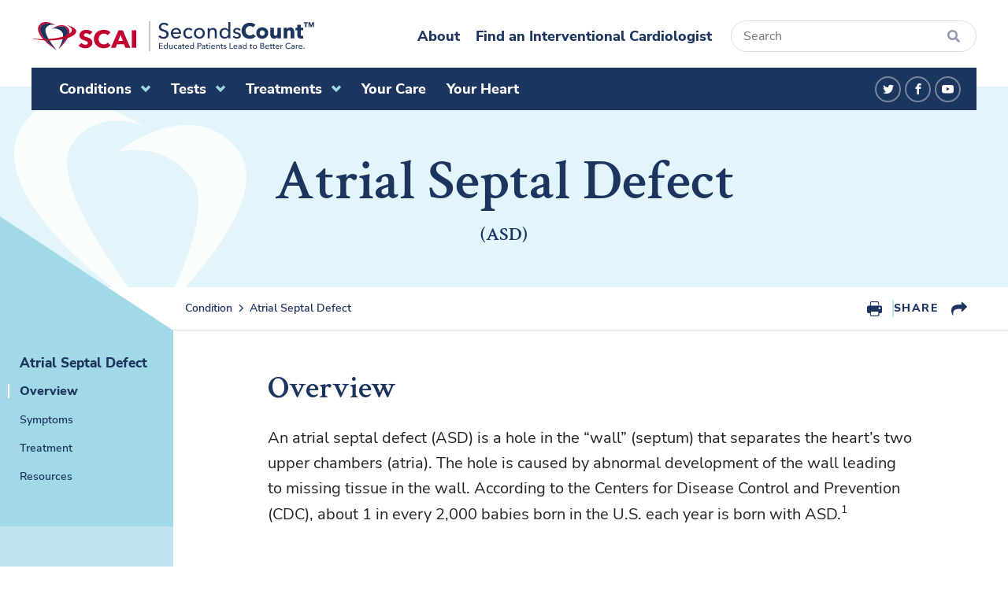

--- FILE ---
content_type: text/html; charset=UTF-8
request_url: https://www.secondscount.org/condition/atrial-septal-defect
body_size: 37080
content:
<!DOCTYPE html>
<html lang="en" dir="ltr" prefix="og: https://ogp.me/ns#">
  <head>
    <meta charset="utf-8" />
<meta name="description" content="An atrial septal defect (ASD) is a hole in the “wall” (septum) that separates the heart’s two upper chambers (atria)." />
<link rel="canonical" href="https://www.secondscount.org/condition/atrial-septal-defect" />
<link rel="image_src" href="https://www.secondscount.org/sites/default/files/styles/1200x630/public/2023-01/scai-og.png?h=ec041e41&amp;itok=Qr9csV33" />
<meta property="og:site_name" content="SCAI - Seconds Count" />
<meta property="og:type" content="website" />
<meta property="og:url" content="https://www.secondscount.org/condition/atrial-septal-defect" />
<meta property="og:title" content="Atrial Septal Defect" />
<meta property="og:description" content="An atrial septal defect (ASD) is a hole in the “wall” (septum) that separates the heart’s two upper chambers (atria)." />
<meta property="og:image" content="https://www.secondscount.org/sites/default/files/styles/1200x630/public/2023-01/scai-og.png?h=ec041e41&amp;itok=Qr9csV33" />
<meta property="og:image:width" content="1200" />
<meta property="og:image:height" content="630" />
<meta name="twitter:card" content="summary_large_image" />
<meta name="twitter:description" content="An atrial septal defect (ASD) is a hole in the “wall” (septum) that separates the heart’s two upper chambers (atria)." />
<meta name="twitter:title" content="Atrial Septal Defect" />
<meta name="twitter:image" content="https://www.secondscount.org/sites/default/files/styles/1200x630/public/2023-01/scai-og.png?h=ec041e41&amp;itok=Qr9csV33" />
<meta name="Generator" content="Drupal 10 (https://www.drupal.org)" />
<meta name="MobileOptimized" content="width" />
<meta name="HandheldFriendly" content="true" />
<meta name="viewport" content="width=device-width, initial-scale=1.0" />

    <title>Atrial Septal Defect | SCAI - Seconds Count</title>

        <link rel="manifest" href="/themes/custom/scai/assets/pwa/manifest.json" crossorigin="use-credentials">
    <link rel="icon" href="/themes/custom/scai/assets/pwa/icons/favicon.ico">
    <link rel="icon" href="/themes/custom/scai/assets/pwa/icons/favicon.svg" type="image/svg+xml">
    <link rel="apple-touch-icon" href="/themes/custom/scai/assets/pwa/icons/apple-touch-icon.png">
    <meta name="theme-color" content="#1c355e">

    <link rel="stylesheet" media="all" href="/sites/default/files/css/css_aYUoHyK0KDgILnFpl_xRRfm7LJBtrcMj3o40jGg6_IU.css?delta=0&amp;language=en&amp;theme=scai&amp;include=eJxFi1EOgyAQRC-0gTMNMiotK2QXEr29SVvTvzdv8pZmjNlmRw144RSeo5bj_bjfFGUuiI2amMPaTDEGTToMm6Hv_gR_E-bRZ6rFd2bxBSUmOL-kdMdGF798UD_PDbbDNcM" />
<link rel="stylesheet" media="all" href="/sites/default/files/css/css_mziZ4-np3POCLx8_JvrDmDPZmBLfvYYdqTFEuKfEfEA.css?delta=1&amp;language=en&amp;theme=scai&amp;include=eJxFi1EOgyAQRC-0gTMNMiotK2QXEr29SVvTvzdv8pZmjNlmRw144RSeo5bj_bjfFGUuiI2amMPaTDEGTToMm6Hv_gR_E-bRZ6rFd2bxBSUmOL-kdMdGF798UD_PDbbDNcM" />

    <script type="application/json" data-drupal-selector="drupal-settings-json">{"path":{"baseUrl":"\/","pathPrefix":"","currentPath":"node\/319","currentPathIsAdmin":false,"isFront":false,"currentLanguage":"en"},"pluralDelimiter":"\u0003","suppressDeprecationErrors":true,"gtag":{"tagId":"","consentMode":false,"otherIds":[],"events":[],"additionalConfigInfo":[]},"ajaxPageState":{"libraries":"eJxdjUEOwyAQAz-E4EmVKc6Glg2IBSn5fatGVZVeLM_4YO6j5O0ZUp8NxfNEJ7VK4W1Agrzjnz0e2K9SnTJlhEqNTH6pXTEGu2vokI622vfkZ_zc2owl28rk7I4cIoxnU5pBaM4OG9TP8gL9zkMe","theme":"scai","theme_token":null},"ajaxTrustedUrl":[],"gtm":{"tagId":null,"settings":{"data_layer":"dataLayer","include_classes":false,"allowlist_classes":"google\nnonGooglePixels\nnonGoogleScripts\nnonGoogleIframes","blocklist_classes":"customScripts\ncustomPixels","include_environment":false,"environment_id":"","environment_token":""},"tagIds":["GTM-WQC3F86"]},"data":{"extlink":{"extTarget":true,"extTargetAppendNewWindowDisplay":true,"extTargetAppendNewWindowLabel":"(opens in a new window)","extTargetNoOverride":false,"extNofollow":false,"extTitleNoOverride":false,"extNoreferrer":true,"extFollowNoOverride":false,"extClass":"0","extLabel":"(link is external)","extImgClass":false,"extSubdomains":true,"extExclude":"","extInclude":"","extCssExclude":"","extCssInclude":"","extCssExplicit":"","extAlert":false,"extAlertText":"This link will take you to an external web site. We are not responsible for their content.","extHideIcons":false,"mailtoClass":"0","telClass":"","mailtoLabel":"(link sends email)","telLabel":"(link is a phone number)","extUseFontAwesome":false,"extIconPlacement":"append","extPreventOrphan":false,"extFaLinkClasses":"fa fa-external-link","extFaMailtoClasses":"fa fa-envelope-o","extAdditionalLinkClasses":"","extAdditionalMailtoClasses":"","extAdditionalTelClasses":"","extFaTelClasses":"fa fa-phone","allowedDomains":[],"extExcludeNoreferrer":""}},"user":{"uid":0,"permissionsHash":"5b7023ceb2ab66d47a1c0a10f934f71637fe193d7cec9f771aa9a1dd53e26c4f"}}</script>
<script src="/sites/default/files/js/js_P2VlgvjZvB9Ph5groOdi9BFz2MG7IjmLyUUX2z_rM2k.js?scope=header&amp;delta=0&amp;language=en&amp;theme=scai&amp;include=eJxLrSjJyczL1k8pKi1IzNFLhXB10vPz03NS40sS0_XTgQQ6Xy8xK7ECVTBXpzg5MVM_KbE4FQBt7iAz"></script>
<script src="/modules/contrib/google_tag/js/gtag.js?t7427q"></script>
<script src="/modules/contrib/google_tag/js/gtm.js?t7427q"></script>

  </head>
  <body class="path-node page-node-type-condition">
        <a class="skiplink" href="#maincontent">Skip to main content</a>
    <noscript><iframe src="https://www.googletagmanager.com/ns.html?id=GTM-WQC3F86"
                  height="0" width="0" style="display:none;visibility:hidden"></iframe></noscript>

      <div class="dialog-off-canvas-main-canvas" data-off-canvas-main-canvas>
    <div class="page-container" data-sidebar="true">

  <div class="mobile-menu" data-level="1" aria-hidden="true">
    <button class="mobile-menu-close js-mobile-menu-close"><span class="sr-text">Close</span></button>

  <div class="mobile-menu-inner">
        <nav class="mobile-menu-nav" aria-label="Side Navigation">
            <ul class="mobile-menu-main">
                <li class="search">
          <div class="mobile-menu-search">
            <form
              role="search"
              method="GET"
              action="/search"
               class="mobile-menu-search-form"
            >
              <input
                class="mobile-menu-search-input js-search-field"
                type="search"
                name="keywords"
                aria-label="Search"
                placeholder="Search"
              >
              <button
                class="mobile-menu-search-submit js-search-submit"
                type="submit"
                aria-label="Submit"
                disabled
              ></button>
            </form>
          </div>
        </li>

                  <li class="mobile-menu-items">
                                                    <a class="mobile-menu-main-link -active -has-dropdown js-mobile-menu-next" href="#">Conditions</a>

                            <div class="mobile-menu-secondary" aria-hidden="true">
                                <div class="mobile-menu-back">
                  <button class="js-mobile-menu-back">Main Menu</button>
                </div>

                                <ul>
                  <li class="mobile-menu-secondary-items">
                                          <a class="mobile-menu-secondary-item" href="">Heart Conditions A-Z</a>
                    
                                          
                      <div class="mobile-menu-accordion-item" data-expanded="false">
                        <button
                          id="mobile-menu-accordion-featured-conditions"
                          class="mobile-menu-secondary-item mobile-menu-accordion-trigger"
                          aria-expanded="false"
                          aria-controls="mobile-menu-accordion-item-featured-conditions"
                        >
                          <span>Featured Conditions</span>
                          <span class="mobile-menu-accordion-trigger-icon"></span>
                        </button>

                        <div
                          id="mobile-menu-accordion-item-featured-conditions"
                          class="mobile-menu-accordion-content"
                          role="region"
                          aria-labelledby="mobile-menu-accordion-featured-conditions"
                          aria-hidden="true"
                        >
                          <div class="mobile-menu-links">
                            <ul>
                                                              <li>
                                  <a href="/condition/abnormal-heart-rhythms">Abnormal Heart Rhythms</a>
                                </li>
                                                              <li>
                                  <a href="/condition/anginachest-pain">Angina/Chest Pain</a>
                                </li>
                                                              <li>
                                  <a href="/condition/cardiogenic-shock">Cardiogenic Shock</a>
                                </li>
                                                              <li>
                                  <a href="/condition/cardiomyopathy">Cardiomyopathy</a>
                                </li>
                                                              <li>
                                  <a href="/condition/chronic-venous-disease-cvd">Chronic Venous Disease</a>
                                </li>
                                                              <li>
                                  <a href="/condition/congenital-heart-disease">Congenital Heart Disease</a>
                                </li>
                                                              <li>
                                  <a href="/condition/coronary-artery-disease">Coronary Artery Disease</a>
                                </li>
                                                              <li>
                                  <a href="/condition/heart-attack">Heart Attack</a>
                                </li>
                                                              <li>
                                  <a href="/condition/heart-murmurs">Heart Murmurs</a>
                                </li>
                                                              <li>
                                  <a href="/condition/peripheral-artery-disease">Peripheral Artery Disease</a>
                                </li>
                                                          </ul>
                          </div>
                        </div>
                      </div>

                    
                                                              <div
                        class="mobile-menu-dropdown-promos"
                        data-dropdown-promo-count="single"
                      >
                                                  <div class="mobile-menu-dropdown-promo js-link-event">
                            <div class="mobile-menu-dropdown-promo-image">
                              
                            </div>
                            <div class="mobile-menu-dropdown-promo-text">
                              <a href="" class="js-link-event-link"></a>
                            </div>
                          </div>
                                              </div>
                                      </li>
                </ul>
              </div>
                      </li>
                  <li class="mobile-menu-items">
                                                    <a class="mobile-menu-main-link -has-dropdown js-mobile-menu-next" href="#">Tests</a>

                            <div class="mobile-menu-secondary" aria-hidden="true">
                                <div class="mobile-menu-back">
                  <button class="js-mobile-menu-back">Main Menu</button>
                </div>

                                <ul>
                  <li class="mobile-menu-secondary-items">
                                          <a class="mobile-menu-secondary-item" href="">Tests A to Z</a>
                    
                    
                                            <div class="mobile-menu-links">
                        <ul>
                                                      <li>
                              <a href="/test/angiogramcardiac-catheterization">Angiogram/Cardiac Catheterization</a>
                            </li>
                                                      <li>
                              <a href="/test/ankle-brachial-index">Ankle-Brachial Index</a>
                            </li>
                                                      <li>
                              <a href="/test/blood-pressure-test">Blood Pressure Test</a>
                            </li>
                                                      <li>
                              <a href="/test/cardiac-biomarker-blood-test">Cardiac Biomarker Blood Test</a>
                            </li>
                                                      <li>
                              <a href="/test/cardiac-magnetic-resonance-imaging">Cardiac Magnetic Resonance Imaging</a>
                            </li>
                                                      <li>
                              <a href="/test/chest-x-ray">Chest X-Ray</a>
                            </li>
                                                      <li>
                              <a href="/test/cholesterollipids-test">Cholesterol/Lipids Test</a>
                            </li>
                                                      <li>
                              <a href="/test/computed-tomographic-angiography">Computed Tomographic Angiography</a>
                            </li>
                                                      <li>
                              <a href="/test/computed-tomographic-fractional-flow-reserve">Computed Tomographic Fractional Flow Reserve</a>
                            </li>
                                                      <li>
                              <a href="/test/computed-tomography-scan">Computed Tomography Scan</a>
                            </li>
                                                      <li>
                              <a href="/test/coronary-calcium-score">Coronary Calcium Score</a>
                            </li>
                                                      <li>
                              <a href="/test/echocardiogram">Echocardiogram</a>
                            </li>
                                                      <li>
                              <a href="/test/electrocardiogram">Electrocardiogram</a>
                            </li>
                                                      <li>
                              <a href="/test/electrophysiology-study-children">Electrophysiology Study in Children</a>
                            </li>
                                                      <li>
                              <a href="/test/event-monitoring">Event Monitoring</a>
                            </li>
                                                      <li>
                              <a href="/test/genetic-testing">Genetic Testing</a>
                            </li>
                                                      <li>
                              <a href="/test/holter-monitoring">Holter Monitoring</a>
                            </li>
                                                      <li>
                              <a href="/test/imaging-physiologyfractional-flow-reserve">Imaging Physiology/Fractional Flow Reserve</a>
                            </li>
                                                      <li>
                              <a href="/test/intravascular-ultrasound">Intravascular Ultrasound</a>
                            </li>
                                                      <li>
                              <a href="/test/optical-coherence-tomography">Optical Coherence Tomography</a>
                            </li>
                                                      <li>
                              <a href="/test/pediatric-tests-congenital-heart-disease">Pediatric Tests for Congenital Heart Disease</a>
                            </li>
                                                      <li>
                              <a href="/test/platelet-function-test">Platelet Function Test</a>
                            </li>
                                                      <li>
                              <a href="/test/pulse-oximetry-screening">Pulse Oximetry Screening</a>
                            </li>
                                                      <li>
                              <a href="/test/stress-testing">Stress Testing</a>
                            </li>
                                                      <li>
                              <a href="/test/radionuclide-angiogrammultigated-acquisition-scan">Radionuclide Angiogram/MUGA Scan</a>
                            </li>
                                                      <li>
                              <a href="/test/transcranial-doppler-tests">Transcranial Doppler Tests</a>
                            </li>
                                                      <li>
                              <a href="/test/transesophageal-echocardiogram">Transesophageal Echocardiogram (TEE)</a>
                            </li>
                                                      <li>
                              <a href="/test/ultrasound">Ultrasound</a>
                            </li>
                                                  </ul>
                      </div>

                    
                                                          </li>
                </ul>
              </div>
                      </li>
                  <li class="mobile-menu-items">
                                                    <a class="mobile-menu-main-link -has-dropdown js-mobile-menu-next" href="#">Treatments</a>

                            <div class="mobile-menu-secondary" aria-hidden="true">
                                <div class="mobile-menu-back">
                  <button class="js-mobile-menu-back">Main Menu</button>
                </div>

                                <ul>
                  <li class="mobile-menu-secondary-items">
                                          <a class="mobile-menu-secondary-item" href="">Treatments A to Z</a>
                    
                    
                                            <div class="mobile-menu-links">
                        <ul>
                                                      <li>
                              <a href="/treatment/angioplasty-stents">Angioplasty &amp; Stents</a>
                            </li>
                                                      <li>
                              <a href="/treatment/carotid-angioplasty-and-stenting">Carotid Angioplasty and Stenting</a>
                            </li>
                                                      <li>
                              <a href="/treatment/cardiac-rehabilitation">Cardiac Rehabilitation</a>
                            </li>
                                                      <li>
                              <a href="/treatment/catheter-based-treatment-peripheral-artery-disease">Catheter-Based Treatment for PAD</a>
                            </li>
                                                      <li>
                              <a href="/treatment/catheter-based-valve-implantation">Catheter-Based Valve Implantation</a>
                            </li>
                                                      <li>
                              <a href="/treatment/treatment-options-congenital-heart-disease">Treatment Options for Congenital Heart Disease</a>
                            </li>
                                                      <li>
                              <a href="/treatment/closing-holes-heart">Closing Holes in the Heart</a>
                            </li>
                                                      <li>
                              <a href="/treatment/coronary-artery-bypass-graft-surgery">Coronary Artery Bypass Graft Surgery</a>
                            </li>
                                                      <li>
                              <a href="/treatment/exercise">Exercise</a>
                            </li>
                                                      <li>
                              <a href="/treatment/fetal-interventions">Fetal Interventions</a>
                            </li>
                                                      <li>
                              <a href="/treatment/heart-surgery">Heart Surgery</a>
                            </li>
                                                      <li>
                              <a href="/treatment/hybrid-interventions">Hybrid Interventions</a>
                            </li>
                                                      <li>
                              <a href="/treatment/left-atrial-appendage-occlusion-laao">Left Atrial Appendage Occlusion (LAAO)</a>
                            </li>
                                                      <li>
                              <a href="/treatment/medications">Medications</a>
                            </li>
                                                      <li>
                              <a href="/treatment/mitral-valve-repair-and-replacement">Mitral Valve Repair and Replacement</a>
                            </li>
                                                      <li>
                              <a href="/treatment/opening-narrowed-valves-chd">Opening Narrowed Valves</a>
                            </li>
                                                      <li>
                              <a href="/treatment/patent-foramen-ovale-pfo-closure">Patent Foramen Ovale Closure</a>
                            </li>
                                                      <li>
                              <a href="/treatment/renal-denervation">Renal Denervation</a>
                            </li>
                                                      <li>
                              <a href="/treatment/transcatheter-aortic-valve-replacement">Transcatheter Aortic Valve Replacement</a>
                            </li>
                                                      <li>
                              <a href="/treatment/valve-repair-and-replacement">Valve Repair and Replacement</a>
                            </li>
                                                      <li>
                              <a href="/treatment/valvuloplasty">Valvuloplasty</a>
                            </li>
                                                  </ul>
                      </div>

                    
                                                          </li>
                </ul>
              </div>
                      </li>
                  <li class="mobile-menu-items">
                                                    <a class="mobile-menu-main-link" href="/your-care">Your Care</a>
                      </li>
                  <li class="mobile-menu-items">
                                                    <a class="mobile-menu-main-link" href="/your-heart">Your Heart</a>
                      </li>
        
                <li class="mobile-menu-utility-nav">
          <ul>
                          <li>
                <a href="/about">About</a>
              </li>
                          <li>
                <a href="https://members.scai.org/Home/Directories/Find-an-Interventional-Cardiologist">Find an Interventional Cardiologist</a>
              </li>
                      </ul>
        </li>

                <li class="mobile-menu-social-nav">
          <ul>
                          <li>
                <a
                  class="icon-twitter"
                  href="https://twitter.com/SCAI"
                  target="_blank"
                  rel="noopener"
                >
                  <span class="sr-text">twitter</span>
                </a>
              </li>
                          <li>
                <a
                  class="icon-facebook"
                  href="https://www.facebook.com/SCAINews/"
                  target="_blank"
                  rel="noopener"
                >
                  <span class="sr-text">facebook</span>
                </a>
              </li>
                          <li>
                <a
                  class="icon-youtube"
                  href="https://www.youtube.com/channel/UCpvyCp4WVmgEvlvui2aoEhA"
                  target="_blank"
                  rel="noopener"
                >
                  <span class="sr-text">youtube</span>
                </a>
              </li>
                      </ul>
        </li>
      </ul>
    </nav>
  </div>
</div>

<header class="site-header">
  <div class="site-header-inner">

        <div class="site-header-top">

            <a class="logo" href="/" aria-label="Society for Cardiovascular Angiography & Interventions">
        <svg class="logo-scai" width="133" height="36" viewBox="0 0 133 36" fill="none" xmlns="http://www.w3.org/2000/svg">
  <g clip-path="url(#clip0_2571_67111)">
    <path
      d="M73.8819 16.2622C73.3814 15.6575 72.7367 15.1785 72.003 14.866C71.3083 14.5338 70.5456 14.3549 69.7704 14.3423C69.3961 14.3458 69.0228 14.3788 68.6541 14.441C68.2892 14.4955 67.9392 14.6193 67.6242 14.8052C67.3135 14.9778 67.0453 15.2134 66.8381 15.4958C66.6218 15.8181 66.5146 16.1973 66.5315 16.581C66.5181 16.9106 66.6027 17.2371 66.7752 17.5219C66.9591 17.7912 67.2036 18.0169 67.4906 18.1821C67.8471 18.391 68.2236 18.5663 68.6148 18.7058C69.055 18.8575 69.5424 19.0245 70.0849 19.1914C70.871 19.4418 71.6572 19.7226 72.5298 20.0262C73.3567 20.3181 74.1352 20.7246 74.841 21.2327C75.5404 21.7408 76.1283 22.378 76.5705 23.1071C77.0545 23.9589 77.2908 24.9212 77.2545 25.8921C77.2841 27.0376 77.0336 28.1737 76.5234 29.2083C76.0579 30.1155 75.3829 30.9073 74.5502 31.5228C73.7022 32.1439 72.7389 32.6024 71.7122 32.8736C70.6438 33.169 69.5375 33.3172 68.4261 33.3137C66.7884 33.3189 65.1633 33.036 63.6306 32.4789C62.178 31.9812 60.8629 31.1686 59.7864 30.1037L63.4341 26.5219C64.0496 27.2265 64.8098 27.8001 65.6667 28.2066C66.5186 28.6383 67.464 28.8698 68.4261 28.882C68.8307 28.8812 69.234 28.8379 69.6289 28.753C69.9955 28.6791 70.3447 28.5401 70.6587 28.3432C70.9513 28.1477 71.1912 27.8875 71.3584 27.5843C71.5396 27.2337 71.6287 26.8454 71.6178 26.4536C71.6304 26.0696 71.5146 25.6918 71.2877 25.3761C71.035 25.0548 70.7199 24.7842 70.36 24.5793C69.8891 24.3064 69.3881 24.0849 68.8663 23.9191C68.261 23.7218 67.5849 23.5017 66.8224 23.274C66.0868 23.0391 65.3651 22.7656 64.6605 22.4545C63.9665 22.1487 63.3271 21.739 62.7658 21.2403C62.2026 20.734 61.7485 20.1255 61.4294 19.4494C61.071 18.6398 60.8993 17.7646 60.9263 16.8845C60.8919 15.7786 61.1632 14.6837 61.7124 13.7125C62.2149 12.8447 62.9169 12.0996 63.7643 11.5346C64.6362 10.9595 65.6081 10.5405 66.6337 10.2977C67.6864 10.0346 68.7695 9.90196 69.8569 9.90305C71.2191 9.91181 72.5698 10.1454 73.8505 10.5936C75.1713 11.0369 76.3855 11.7339 77.4196 12.6425L73.8819 16.2622Z"
      fill="#C10230"/>
    <path
      d="M96.8531 32.3347C95.2202 33.0207 93.4528 33.3573 91.6724 33.3213C89.9861 33.3387 88.3114 33.0504 86.7354 32.4713C85.2689 31.9367 83.932 31.1165 82.8081 30.0616C81.6842 29.0067 80.7973 27.7398 80.2025 26.3398C78.9341 23.2466 78.9341 19.8032 80.2025 16.71C80.8109 15.3123 81.7161 14.0534 82.8597 13.0143C84.0089 11.9845 85.362 11.1895 86.8376 10.6771C88.4137 10.1209 90.0807 9.84332 91.7588 9.85751C93.3987 9.85687 95.0255 10.1396 96.5622 10.6923C98.0314 11.1783 99.3487 12.0165 100.391 13.1282L96.6015 16.7783C96.08 16.0952 95.3686 15.5689 94.5497 15.2605C93.7262 14.925 92.8414 14.7521 91.9475 14.7521C91.023 14.7406 90.1065 14.9191 89.2589 15.2757C88.4622 15.606 87.7449 16.0917 87.152 16.7024C86.5543 17.3274 86.0895 18.0596 85.7841 18.8575C85.4531 19.7299 85.288 20.6528 85.2967 21.5818C85.2868 22.5257 85.4518 23.4638 85.7841 24.3516C86.0844 25.1485 86.5438 25.8807 87.1363 26.5068C87.7177 27.1055 88.4218 27.581 89.2039 27.903C90.0517 28.2478 90.9647 28.4184 91.8846 28.4039C92.8903 28.4253 93.8862 28.2091 94.7855 27.774C95.565 27.3779 96.24 26.8146 96.7587 26.1273L100.634 29.6484C99.5918 30.801 98.3014 31.7204 96.8531 32.3423"
      fill="#C10230"/>
    <path d="M119.282 32.7294L117.489 28.3508H108.559L106.861 32.7294H100.8L110.477 10.457H115.893L125.469 32.7294H119.282ZM113.111 16.3988L110.178 24.0405H115.98L113.111 16.3988Z" fill="#C10230"/>
    <path d="M133 10.457H127.395V32.7293H133V10.457Z" fill="#C10230"/>
    <path
      d="M26.092 8.61301C26.092 8.61301 39.5037 1.47979 45.0303 8.61301C50.7141 15.9284 34.1186 34.7707 34.1186 34.7707C34.1186 34.7707 43.5523 18.2732 38.7333 12.6273C37.2425 10.8643 35.2594 9.55054 33.019 8.84177C30.7786 8.133 28.3747 8.05888 26.092 8.62818"
      fill="#1C355E"/>
    <path d="M30.6911 4.21923C30.6911 4.21923 16.7449 -1.97302 11.7607 5.56239C5.08634 15.64 32.2005 36 32.2005 36C32.2005 36 13.7575 14.6686 18.4272 7.48229C22.5623 1.1231 30.699 4.21923 30.699 4.21923" fill="#1C355E"/>
    <path d="M11.7608 5.56238C16.7449 -1.97303 30.6911 4.21922 30.6911 4.21922C30.6911 4.21922 15.7544 -5.38786 9.62245 4.38617C1.71383 17.0211 32.1927 35.9924 32.1927 35.9924C32.1927 35.9924 5.08641 15.6324 11.7529 5.55481" fill="#C10230"/>
    <path d="M46.6891 7.91483C38.7018 -1.29765 26.092 8.58262 26.092 8.58262C26.092 8.58262 39.5037 1.4494 45.0303 8.58262C50.7141 15.898 34.1186 34.7403 34.1186 34.7403C34.1186 34.7403 54.2046 16.5961 46.6969 7.93" fill="#C10230"/>
    <path
      d="M45.6121 20.3297C39.8278 21.8284 33.9114 22.8039 27.9396 23.2437C17.3345 23.8887 7.18537 22.8643 0 20.7547C7.048 21.7632 14.1879 22.038 21.2967 21.5742C40.3371 20.4207 53.6544 14.6762 51.0444 8.73439C50.2111 6.83726 47.8526 5.15261 44.4093 3.77908C50.7771 5.34991 55.2817 7.70236 56.516 10.5177C58.1512 14.2285 52.2708 18.5995 45.6121 20.3069"
      fill="#C10230"/>
  </g>
  <defs>
    <clipPath id="clip0_2571_67111">
      <rect width="133" height="36" fill="white"/>
    </clipPath>
  </defs>
</svg>
        <svg class="logo-seconds-count" width="210" height="37" viewBox="0 0 210 37" fill="none" xmlns="http://www.w3.org/2000/svg">
  <path
    d="M11.702 5.26699C11.296 4.70632 10.745 4.25199 10.049 3.90399C9.353 3.53666 8.57 3.35299 7.7 3.35299C7.236 3.35299 6.76233 3.42066 6.279 3.55599C5.815 3.67199 5.38966 3.87499 5.003 4.16499C4.61633 4.43566 4.29733 4.78366 4.046 5.20899C3.814 5.61499 3.698 6.10799 3.698 6.68799C3.698 7.24866 3.80433 7.72232 4.017 8.10899C4.249 8.47632 4.54866 8.79532 4.916 9.06599C5.30267 9.31732 5.74733 9.53966 6.25 9.73299C6.772 9.90699 7.323 10.0907 7.903 10.284C8.599 10.4967 9.30467 10.7383 10.02 11.009C10.7353 11.2797 11.383 11.6373 11.963 12.082C12.543 12.5267 13.0167 13.0873 13.384 13.764C13.7513 14.4213 13.935 15.2623 13.935 16.287C13.935 17.3503 13.732 18.2783 13.326 19.071C12.9393 19.8443 12.4173 20.492 11.76 21.014C11.1027 21.5167 10.339 21.8937 9.469 22.145C8.61833 22.3963 7.73866 22.522 6.83 22.522C5.53467 22.522 4.278 22.2707 3.06 21.768C1.86133 21.2653 0.865665 20.521 0.072998 19.535L2.306 17.65C2.78933 18.3653 3.437 18.9453 4.249 19.39C5.061 19.8347 5.94067 20.057 6.888 20.057C7.37133 20.057 7.85467 19.9893 8.338 19.854C8.82133 19.7187 9.25633 19.506 9.643 19.216C10.049 18.926 10.3777 18.5683 10.629 18.143C10.8803 17.6983 11.006 17.1667 11.006 16.548C11.006 15.9293 10.8707 15.417 10.6 15.011C10.3487 14.5857 10.0007 14.228 9.556 13.938C9.11133 13.648 8.58933 13.4063 7.99 13.213C7.41 13.0003 6.79133 12.7877 6.134 12.575C5.47667 12.3817 4.829 12.1497 4.191 11.879C3.553 11.589 2.98266 11.2313 2.48 10.806C1.97733 10.3613 1.57133 9.81999 1.262 9.18199C0.952665 8.54399 0.797998 7.75132 0.797998 6.80399C0.797998 5.77932 1.001 4.89966 1.407 4.16499C1.83233 3.43032 2.37367 2.82132 3.031 2.33799C3.70767 1.85466 4.46167 1.50666 5.293 1.29399C6.14366 1.06199 6.99433 0.94599 7.845 0.94599C9.04367 0.94599 10.165 1.15866 11.209 1.58399C12.253 2.00932 13.094 2.57966 13.732 3.29499L11.702 5.26699Z"
    fill="#1C355E"/>
  <path
    d="M27.9227 13.909C27.9034 13.3677 27.8067 12.865 27.6327 12.401C27.4781 11.9177 27.2364 11.502 26.9077 11.154C26.5984 10.806 26.2021 10.5353 25.7187 10.342C25.2547 10.1293 24.7037 10.023 24.0657 10.023C23.4857 10.023 22.9347 10.1293 22.4127 10.342C21.9101 10.5353 21.4654 10.806 21.0787 11.154C20.7114 11.502 20.4021 11.9177 20.1507 12.401C19.9187 12.865 19.7834 13.3677 19.7447 13.909H27.9227ZM30.6777 15.011C30.6777 15.1657 30.6777 15.3203 30.6777 15.475C30.6777 15.6297 30.6681 15.7843 30.6487 15.939H19.7447C19.7641 16.519 19.8897 17.07 20.1217 17.592C20.3731 18.0947 20.7017 18.5393 21.1077 18.926C21.5137 19.2933 21.9777 19.5833 22.4997 19.796C23.0411 20.0087 23.6114 20.115 24.2107 20.115C25.1387 20.115 25.9411 19.912 26.6177 19.506C27.2944 19.1 27.8261 18.607 28.2127 18.027L30.1267 19.564C29.3921 20.5307 28.5221 21.246 27.5167 21.71C26.5307 22.1547 25.4287 22.377 24.2107 22.377C23.1667 22.377 22.2001 22.203 21.3107 21.855C20.4214 21.507 19.6577 21.0237 19.0197 20.405C18.3817 19.767 17.8791 19.0033 17.5117 18.114C17.1444 17.2247 16.9607 16.2387 16.9607 15.156C16.9607 14.0927 17.1347 13.1163 17.4827 12.227C17.8501 11.3183 18.3527 10.545 18.9907 9.90699C19.6287 9.26899 20.3827 8.77599 21.2527 8.42799C22.1227 8.06066 23.0604 7.87699 24.0657 7.87699C25.0711 7.87699 25.9797 8.04132 26.7917 8.36999C27.6231 8.69866 28.3191 9.17232 28.8797 9.79099C29.4597 10.4097 29.9044 11.1637 30.2137 12.053C30.5231 12.923 30.6777 13.909 30.6777 15.011Z"
    fill="#1C355E"/>
  <path
    d="M44.1118 11.734C43.8218 11.2893 43.3868 10.922 42.8068 10.632C42.2268 10.3227 41.6081 10.168 40.9508 10.168C40.2354 10.168 39.5974 10.3033 39.0368 10.574C38.4954 10.8447 38.0314 11.212 37.6448 11.676C37.2581 12.1207 36.9584 12.6427 36.7458 13.242C36.5524 13.8413 36.4558 14.4697 36.4558 15.127C36.4558 15.7843 36.5524 16.4127 36.7458 17.012C36.9584 17.6113 37.2581 18.143 37.6448 18.607C38.0314 19.0517 38.5051 19.4093 39.0658 19.68C39.6264 19.9507 40.2644 20.086 40.9798 20.086C41.6758 20.086 42.3041 19.9507 42.8648 19.68C43.4448 19.4093 43.9184 19.042 44.2858 18.578L46.1128 20.231C45.5328 20.9077 44.8078 21.4393 43.9378 21.826C43.0678 22.1933 42.0818 22.377 40.9798 22.377C39.9164 22.377 38.9304 22.203 38.0218 21.855C37.1324 21.507 36.3591 21.0237 35.7018 20.405C35.0444 19.767 34.5224 19.0033 34.1358 18.114C33.7684 17.2247 33.5848 16.229 33.5848 15.127C33.5848 14.0443 33.7684 13.0583 34.1358 12.169C34.5031 11.2797 35.0154 10.516 35.6728 9.87799C36.3301 9.23999 37.1034 8.74699 37.9928 8.39899C38.9014 8.05099 39.8778 7.87699 40.9218 7.87699C41.8884 7.87699 42.8454 8.07032 43.7928 8.45699C44.7594 8.84366 45.5231 9.40432 46.0838 10.139L44.1118 11.734Z"
    fill="#1C355E"/>
  <path
    d="M62.7338 15.098C62.7338 16.1613 62.5405 17.1377 62.1538 18.027C61.7865 18.9163 61.2645 19.6897 60.5878 20.347C59.9305 20.985 59.1475 21.4877 58.2388 21.855C57.3302 22.203 56.3538 22.377 55.3098 22.377C54.2658 22.377 53.2895 22.203 52.3808 21.855C51.4722 21.4877 50.6892 20.985 50.0318 20.347C49.3745 19.6897 48.8525 18.9163 48.4658 18.027C48.0985 17.1377 47.9148 16.1613 47.9148 15.098C47.9148 14.0347 48.0985 13.068 48.4658 12.198C48.8525 11.3087 49.3745 10.545 50.0318 9.90699C50.6892 9.26899 51.4722 8.77599 52.3808 8.42799C53.2895 8.06066 54.2658 7.87699 55.3098 7.87699C56.3538 7.87699 57.3302 8.06066 58.2388 8.42799C59.1475 8.77599 59.9305 9.26899 60.5878 9.90699C61.2645 10.545 61.7865 11.3087 62.1538 12.198C62.5405 13.068 62.7338 14.0347 62.7338 15.098ZM59.8918 15.098C59.8918 14.4407 59.7855 13.8123 59.5728 13.213C59.3795 12.6137 59.0895 12.0917 58.7028 11.647C58.3162 11.183 57.8328 10.8157 57.2528 10.545C56.6922 10.2743 56.0445 10.139 55.3098 10.139C54.5752 10.139 53.9178 10.2743 53.3378 10.545C52.7772 10.8157 52.3035 11.183 51.9168 11.647C51.5302 12.0917 51.2305 12.6137 51.0178 13.213C50.8245 13.8123 50.7278 14.4407 50.7278 15.098C50.7278 15.7553 50.8245 16.3837 51.0178 16.983C51.2305 17.5823 51.5302 18.114 51.9168 18.578C52.3035 19.042 52.7772 19.4093 53.3378 19.68C53.9178 19.9507 54.5752 20.086 55.3098 20.086C56.0445 20.086 56.6922 19.9507 57.2528 19.68C57.8328 19.4093 58.3162 19.042 58.7028 18.578C59.0895 18.114 59.3795 17.5823 59.5728 16.983C59.7855 16.3837 59.8918 15.7553 59.8918 15.098Z"
    fill="#1C355E"/>
  <path
    d="M68.979 8.25399C69.0177 8.60199 69.0467 8.99832 69.066 9.44299C69.0854 9.86832 69.095 10.226 69.095 10.516H69.182C69.356 10.1487 69.588 9.81032 69.878 9.50099C70.1874 9.17232 70.5354 8.89199 70.922 8.65999C71.3087 8.40866 71.734 8.21532 72.198 8.07999C72.662 7.94466 73.1454 7.87699 73.648 7.87699C74.5374 7.87699 75.301 8.03166 75.939 8.34099C76.577 8.63099 77.1087 9.02732 77.534 9.52999C77.9594 10.0327 78.2687 10.6223 78.462 11.299C78.6747 11.9757 78.781 12.7007 78.781 13.474V22H76.055V14.373C76.055 13.8123 76.0067 13.2807 75.91 12.778C75.8327 12.2753 75.678 11.8307 75.446 11.444C75.214 11.0573 74.895 10.748 74.489 10.516C74.083 10.284 73.561 10.168 72.923 10.168C71.8404 10.168 70.951 10.5837 70.255 11.415C69.5784 12.227 69.24 13.3193 69.24 14.692V22H66.514V11.212C66.514 10.8447 66.5044 10.371 66.485 9.79099C66.4657 9.21099 66.4367 8.69865 66.398 8.25399H68.979Z"
    fill="#1C355E"/>
  <path
    d="M94.3549 19.825C93.8329 20.6563 93.1176 21.2943 92.2089 21.739C91.3196 22.1643 90.3819 22.377 89.3959 22.377C88.3326 22.377 87.3756 22.1933 86.5249 21.826C85.6743 21.4393 84.9493 20.9173 84.3499 20.26C83.7506 19.6027 83.2866 18.8293 82.9579 17.94C82.6293 17.0507 82.4649 16.1033 82.4649 15.098C82.4649 14.0927 82.6293 13.155 82.9579 12.285C83.2866 11.3957 83.7506 10.6223 84.3499 9.96499C84.9686 9.30766 85.7033 8.79532 86.5539 8.42799C87.4046 8.06066 88.3423 7.87699 89.3669 7.87699C90.4883 7.87699 91.4646 8.11866 92.2959 8.60199C93.1273 9.06599 93.7846 9.63632 94.2679 10.313H94.3259V0.0759888H97.0519V22H94.4129V19.825H94.3549ZM85.3069 15.098C85.3069 15.736 85.4036 16.3547 85.5969 16.954C85.7903 17.5533 86.0803 18.085 86.4669 18.549C86.8536 19.013 87.3273 19.39 87.8879 19.68C88.4486 19.9507 89.1059 20.086 89.8599 20.086C90.5559 20.086 91.1843 19.9507 91.7449 19.68C92.3249 19.4093 92.8179 19.0517 93.2239 18.607C93.6299 18.143 93.9393 17.6113 94.1519 17.012C94.3839 16.4127 94.4999 15.7843 94.4999 15.127C94.4999 14.4697 94.3839 13.8413 94.1519 13.242C93.9393 12.6427 93.6299 12.111 93.2239 11.647C92.8179 11.183 92.3249 10.8157 91.7449 10.545C91.1843 10.2743 90.5559 10.139 89.8599 10.139C89.1059 10.139 88.4486 10.2743 87.8879 10.545C87.3273 10.8157 86.8536 11.183 86.4669 11.647C86.0803 12.111 85.7903 12.6427 85.5969 13.242C85.4036 13.8413 85.3069 14.46 85.3069 15.098Z"
    fill="#1C355E"/>
  <path
    d="M109.225 11.734C108.916 11.2313 108.481 10.8253 107.92 10.516C107.359 10.1873 106.731 10.023 106.035 10.023C105.726 10.023 105.416 10.0617 105.107 10.139C104.798 10.197 104.517 10.3033 104.266 10.458C104.034 10.5933 103.841 10.777 103.686 11.009C103.551 11.2217 103.483 11.4923 103.483 11.821C103.483 12.401 103.744 12.836 104.266 13.126C104.788 13.3967 105.571 13.648 106.615 13.88C107.272 14.0347 107.881 14.2183 108.442 14.431C109.003 14.6437 109.486 14.9143 109.892 15.243C110.317 15.5523 110.646 15.9293 110.878 16.374C111.11 16.8187 111.226 17.3407 111.226 17.94C111.226 18.752 111.071 19.4383 110.762 19.999C110.453 20.5597 110.037 21.0237 109.515 21.391C109.012 21.739 108.432 21.9903 107.775 22.145C107.118 22.2997 106.441 22.377 105.745 22.377C104.701 22.377 103.676 22.174 102.671 21.768C101.685 21.362 100.863 20.7433 100.206 19.912L102.149 18.259C102.516 18.8003 103.019 19.2547 103.657 19.622C104.314 19.9893 105.03 20.173 105.803 20.173C106.151 20.173 106.48 20.144 106.789 20.086C107.118 20.0087 107.408 19.8927 107.659 19.738C107.93 19.5833 108.142 19.3803 108.297 19.129C108.452 18.8777 108.529 18.5587 108.529 18.172C108.529 17.534 108.22 17.0603 107.601 16.751C107.002 16.4417 106.112 16.1517 104.933 15.881C104.469 15.765 103.995 15.6297 103.512 15.475C103.048 15.301 102.623 15.069 102.236 14.779C101.849 14.489 101.53 14.1313 101.279 13.706C101.047 13.2613 100.931 12.72 100.931 12.082C100.931 11.3473 101.076 10.719 101.366 10.197C101.675 9.65566 102.072 9.22066 102.555 8.89199C103.038 8.54399 103.589 8.29266 104.208 8.13799C104.827 7.96399 105.465 7.87699 106.122 7.87699C107.108 7.87699 108.055 8.07032 108.964 8.45699C109.892 8.84366 110.607 9.40432 111.11 10.139L109.225 11.734Z"
    fill="#1C355E"/>
  <path
    d="M131.184 19.158C130.275 20.202 129.154 21.0333 127.82 21.652C126.486 22.2513 124.949 22.551 123.209 22.551C121.624 22.551 120.154 22.29 118.801 21.768C117.467 21.246 116.307 20.5113 115.321 19.564C114.335 18.5973 113.562 17.447 113.001 16.113C112.44 14.779 112.16 13.3097 112.16 11.705C112.16 10.0617 112.44 8.57299 113.001 7.23899C113.581 5.90499 114.374 4.77399 115.379 3.84599C116.384 2.89866 117.564 2.17366 118.917 1.67099C120.27 1.16833 121.73 0.916992 123.296 0.916992C124.746 0.916992 126.167 1.17799 127.559 1.69999C128.97 2.20266 130.111 2.94699 130.981 3.93299L127.617 7.29699C127.153 6.65899 126.544 6.18533 125.79 5.87599C125.036 5.56666 124.263 5.41199 123.47 5.41199C122.6 5.41199 121.798 5.57633 121.063 5.90499C120.348 6.21433 119.729 6.64933 119.207 7.20999C118.685 7.77066 118.279 8.43766 117.989 9.21099C117.699 9.96499 117.554 10.7963 117.554 11.705C117.554 12.633 117.699 13.4837 117.989 14.257C118.279 15.0303 118.675 15.6973 119.178 16.258C119.7 16.7993 120.319 17.2247 121.034 17.534C121.749 17.8433 122.532 17.998 123.383 17.998C124.369 17.998 125.229 17.8047 125.964 17.418C126.699 17.0313 127.288 16.5287 127.733 15.91L131.184 19.158Z"
    fill="#1C355E"/>
  <path
    d="M148.02 14.721C148.02 15.9003 147.808 16.9733 147.382 17.94C146.957 18.8873 146.377 19.6993 145.642 20.376C144.908 21.0333 144.057 21.5457 143.09 21.913C142.124 22.2803 141.089 22.464 139.987 22.464C138.905 22.464 137.87 22.2803 136.884 21.913C135.918 21.5457 135.067 21.0333 134.332 20.376C133.617 19.6993 133.047 18.8873 132.621 17.94C132.196 16.9733 131.983 15.9003 131.983 14.721C131.983 13.5417 132.196 12.4783 132.621 11.531C133.047 10.5837 133.617 9.78133 134.332 9.12399C135.067 8.46666 135.918 7.96399 136.884 7.61599C137.87 7.26799 138.905 7.09399 139.987 7.09399C141.089 7.09399 142.124 7.26799 143.09 7.61599C144.057 7.96399 144.908 8.46666 145.642 9.12399C146.377 9.78133 146.957 10.5837 147.382 11.531C147.808 12.4783 148.02 13.5417 148.02 14.721ZM143.438 14.721C143.438 14.257 143.361 13.8027 143.206 13.358C143.052 12.9133 142.829 12.5267 142.539 12.198C142.249 11.85 141.892 11.5697 141.466 11.357C141.041 11.1443 140.548 11.038 139.987 11.038C139.427 11.038 138.934 11.1443 138.508 11.357C138.083 11.5697 137.725 11.85 137.435 12.198C137.165 12.5267 136.952 12.9133 136.797 13.358C136.662 13.8027 136.594 14.257 136.594 14.721C136.594 15.185 136.662 15.6393 136.797 16.084C136.952 16.5287 137.174 16.9347 137.464 17.302C137.754 17.65 138.112 17.9303 138.537 18.143C138.963 18.3557 139.456 18.462 140.016 18.462C140.577 18.462 141.07 18.3557 141.495 18.143C141.921 17.9303 142.278 17.65 142.568 17.302C142.858 16.9347 143.071 16.5287 143.206 16.084C143.361 15.6393 143.438 15.185 143.438 14.721Z"
    fill="#1C355E"/>
  <path
    d="M160.544 22V19.999H160.486C160.312 20.3277 160.08 20.637 159.79 20.927C159.519 21.217 159.19 21.4683 158.804 21.681C158.436 21.8937 158.021 22.0677 157.557 22.203C157.112 22.3383 156.638 22.406 156.136 22.406C155.169 22.406 154.347 22.232 153.671 21.884C153.013 21.536 152.472 21.0913 152.047 20.55C151.641 19.9893 151.341 19.361 151.148 18.665C150.974 17.9497 150.887 17.2247 150.887 16.49V7.55799H155.672V15.388C155.672 15.794 155.701 16.1807 155.759 16.548C155.817 16.9153 155.923 17.244 156.078 17.534C156.252 17.824 156.474 18.056 156.745 18.23C157.015 18.3847 157.373 18.462 157.818 18.462C158.649 18.462 159.277 18.1527 159.703 17.534C160.147 16.9153 160.37 16.1903 160.37 15.359V7.55799H165.126V22H160.544Z"
    fill="#1C355E"/>
  <path
    d="M178.328 22V14.112C178.328 13.706 178.289 13.3193 178.212 12.952C178.154 12.5847 178.048 12.2657 177.893 11.995C177.738 11.705 177.516 11.4827 177.226 11.328C176.955 11.154 176.608 11.067 176.182 11.067C175.757 11.067 175.38 11.154 175.051 11.328C174.742 11.4827 174.481 11.705 174.268 11.995C174.056 12.285 173.891 12.6233 173.775 13.01C173.679 13.3773 173.63 13.764 173.63 14.17V22H168.845V7.55799H173.456V9.55899H173.514C173.688 9.24966 173.911 8.94999 174.181 8.65999C174.471 8.35066 174.8 8.08966 175.167 7.87699C175.554 7.66433 175.97 7.49033 176.414 7.35499C176.859 7.21966 177.333 7.15199 177.835 7.15199C178.802 7.15199 179.623 7.32599 180.3 7.67399C180.977 8.02199 181.518 8.47633 181.924 9.03699C182.349 9.57833 182.649 10.2067 182.823 10.922C183.017 11.6373 183.113 12.3527 183.113 13.068V22H178.328Z"
    fill="#1C355E"/>
  <path
    d="M191.877 11.125V16.635C191.877 17.3117 192.003 17.824 192.254 18.172C192.525 18.5007 192.999 18.665 193.675 18.665C193.907 18.665 194.149 18.6457 194.4 18.607C194.671 18.5683 194.893 18.5103 195.067 18.433L195.125 21.913C194.797 22.029 194.381 22.1257 193.878 22.203C193.376 22.2997 192.873 22.348 192.37 22.348C191.404 22.348 190.592 22.232 189.934 22C189.277 21.7487 188.745 21.4007 188.339 20.956C187.953 20.492 187.672 19.9507 187.498 19.332C187.324 18.694 187.237 17.9883 187.237 17.215V11.125H184.917V7.55799H187.208V3.75899H191.877V7.55799H195.27V11.125H191.877Z"
    fill="#1C355E"/>
  <path d="M199.572 1.66099V6.99999H197.947V1.66099H196.047V0.273987H201.472V1.66099H199.572Z" fill="#1C355E"/>
  <path d="M208.312 6.99999L208.35 2.24049H208.322L206.574 6.99999H205.434L203.733 2.24049H203.705L203.743 6.99999H202.213V0.273987H204.522L206.051 4.58699H206.089L207.552 0.273987H209.899V6.99999H208.312Z" fill="#1C355E"/>
  <path d="M2.03504 35.032H6.10504V36H0.946045V28.212H5.94004V29.169H2.03504V31.501H5.70905V32.436H2.03504V35.032Z" fill="#1C355E"/>
  <path
    d="M11.7655 35.175C11.5675 35.4903 11.2962 35.7323 10.9515 35.901C10.6142 36.0623 10.2585 36.143 9.88449 36.143C9.48116 36.143 9.11816 36.0733 8.79549 35.934C8.47282 35.7873 8.19782 35.5893 7.97049 35.34C7.74316 35.0906 7.56716 34.7973 7.44249 34.46C7.31782 34.1226 7.25549 33.7633 7.25549 33.382C7.25549 33.0006 7.31782 32.645 7.44249 32.315C7.56716 31.9776 7.74316 31.6843 7.97049 31.435C8.20516 31.1856 8.48382 30.9913 8.80649 30.852C9.12916 30.7126 9.48482 30.643 9.87349 30.643C10.2988 30.643 10.6692 30.7346 10.9845 30.918C11.2998 31.094 11.5492 31.3103 11.7325 31.567H11.7545V27.684H12.7885V36H11.7875V35.175H11.7655ZM8.33349 33.382C8.33349 33.624 8.37016 33.8586 8.44349 34.086C8.51682 34.3133 8.62682 34.515 8.77349 34.691C8.92016 34.867 9.09982 35.01 9.31249 35.12C9.52516 35.2226 9.77449 35.274 10.0605 35.274C10.3245 35.274 10.5628 35.2226 10.7755 35.12C10.9955 35.0173 11.1825 34.8816 11.3365 34.713C11.4905 34.537 11.6078 34.3353 11.6885 34.108C11.7765 33.8806 11.8205 33.6423 11.8205 33.393C11.8205 33.1436 11.7765 32.9053 11.6885 32.678C11.6078 32.4506 11.4905 32.249 11.3365 32.073C11.1825 31.897 10.9955 31.7576 10.7755 31.655C10.5628 31.5523 10.3245 31.501 10.0605 31.501C9.77449 31.501 9.52516 31.5523 9.31249 31.655C9.09982 31.7576 8.92016 31.897 8.77349 32.073C8.62682 32.249 8.51682 32.4506 8.44349 32.678C8.37016 32.9053 8.33349 33.14 8.33349 33.382Z"
    fill="#1C355E"/>
  <path
    d="M18.3739 36C18.3592 35.868 18.3482 35.7213 18.3409 35.56C18.3336 35.3913 18.3299 35.252 18.3299 35.142H18.3079C18.1759 35.4206 17.9522 35.659 17.6369 35.857C17.3289 36.0476 16.9842 36.143 16.6029 36.143C16.2656 36.143 15.9722 36.088 15.7229 35.978C15.4809 35.868 15.2792 35.7176 15.1179 35.527C14.9639 35.329 14.8466 35.1016 14.7659 34.845C14.6926 34.5883 14.6559 34.3133 14.6559 34.02V30.786H15.6899V33.668C15.6899 33.8806 15.7046 34.086 15.7339 34.284C15.7706 34.4746 15.8329 34.6433 15.9209 34.79C16.0089 34.9366 16.1299 35.054 16.2839 35.142C16.4379 35.23 16.6359 35.274 16.8779 35.274C17.2959 35.274 17.6332 35.12 17.8899 34.812C18.1466 34.4966 18.2749 34.0786 18.2749 33.558V30.786H19.3089V34.878C19.3089 35.0173 19.3126 35.197 19.3199 35.417C19.3272 35.637 19.3382 35.8313 19.3529 36H18.3739Z"
    fill="#1C355E"/>
  <path
    d="M24.8643 32.106C24.7543 31.9373 24.5893 31.798 24.3693 31.688C24.1493 31.5706 23.9146 31.512 23.6653 31.512C23.3939 31.512 23.1519 31.5633 22.9393 31.666C22.7339 31.7686 22.5579 31.908 22.4113 32.084C22.2646 32.2526 22.1509 32.4506 22.0703 32.678C21.9969 32.9053 21.9603 33.1436 21.9603 33.393C21.9603 33.6423 21.9969 33.8806 22.0703 34.108C22.1509 34.3353 22.2646 34.537 22.4113 34.713C22.5579 34.8816 22.7376 35.0173 22.9503 35.12C23.1629 35.2226 23.4049 35.274 23.6763 35.274C23.9403 35.274 24.1786 35.2226 24.3913 35.12C24.6113 35.0173 24.7909 34.878 24.9303 34.702L25.6233 35.329C25.4033 35.5856 25.1283 35.7873 24.7983 35.934C24.4683 36.0733 24.0943 36.143 23.6763 36.143C23.2729 36.143 22.8989 36.077 22.5543 35.945C22.2169 35.813 21.9236 35.6296 21.6743 35.395C21.4249 35.153 21.2269 34.8633 21.0803 34.526C20.9409 34.1886 20.8713 33.811 20.8713 33.393C20.8713 32.9823 20.9409 32.6083 21.0803 32.271C21.2196 31.9336 21.4139 31.644 21.6633 31.402C21.9126 31.16 22.2059 30.973 22.5433 30.841C22.8879 30.709 23.2583 30.643 23.6543 30.643C24.0209 30.643 24.3839 30.7163 24.7433 30.863C25.1099 31.0096 25.3996 31.2223 25.6123 31.501L24.8643 32.106Z"
    fill="#1C355E"/>
  <path
    d="M30.0028 32.623C30.0028 32.2343 29.8855 31.9483 29.6508 31.765C29.4161 31.5743 29.1045 31.479 28.7158 31.479C28.4225 31.479 28.1438 31.5376 27.8798 31.655C27.6231 31.765 27.4068 31.908 27.2308 32.084L26.6808 31.424C26.9375 31.182 27.2491 30.9913 27.6158 30.852C27.9898 30.7126 28.3895 30.643 28.8148 30.643C29.1888 30.643 29.5115 30.698 29.7828 30.808C30.0615 30.9106 30.2888 31.0536 30.4648 31.237C30.6408 31.4203 30.7728 31.6366 30.8608 31.886C30.9488 32.1353 30.9928 32.403 30.9928 32.689V34.966C30.9928 35.142 30.9965 35.329 31.0038 35.527C31.0185 35.7176 31.0405 35.8753 31.0698 36H30.1348C30.0761 35.7506 30.0468 35.5013 30.0468 35.252H30.0138C29.8231 35.5306 29.5811 35.747 29.2878 35.901C29.0018 36.055 28.6608 36.132 28.2648 36.132C28.0595 36.132 27.8431 36.1026 27.6158 36.044C27.3958 35.9926 27.1941 35.9046 27.0108 35.78C26.8275 35.6553 26.6735 35.4903 26.5488 35.285C26.4315 35.0796 26.3728 34.8266 26.3728 34.526C26.3728 34.13 26.4791 33.8183 26.6918 33.591C26.9045 33.3563 27.1831 33.1803 27.5278 33.063C27.8725 32.9383 28.2611 32.8576 28.6938 32.821C29.1265 32.7843 29.5628 32.766 30.0028 32.766V32.623ZM29.7498 33.514C29.4931 33.514 29.2255 33.525 28.9468 33.547C28.6755 33.569 28.4261 33.613 28.1988 33.679C27.9788 33.745 27.7955 33.844 27.6488 33.976C27.5021 34.108 27.4288 34.284 27.4288 34.504C27.4288 34.658 27.4581 34.7863 27.5168 34.889C27.5828 34.9916 27.6671 35.076 27.7698 35.142C27.8725 35.208 27.9861 35.2556 28.1108 35.285C28.2355 35.307 28.3638 35.318 28.4958 35.318C28.9798 35.318 29.3501 35.175 29.6068 34.889C29.8708 34.5956 30.0028 34.229 30.0028 33.789V33.514H29.7498Z"
    fill="#1C355E"/>
  <path
    d="M35.2743 31.633H33.8883V34.35C33.8883 34.6653 33.947 34.8926 34.0643 35.032C34.1816 35.164 34.3686 35.23 34.6253 35.23C34.7206 35.23 34.8233 35.219 34.9333 35.197C35.0433 35.175 35.1423 35.142 35.2303 35.098L35.2633 35.945C35.1386 35.989 34.9993 36.022 34.8453 36.044C34.6986 36.0733 34.5446 36.088 34.3833 36.088C33.892 36.088 33.5143 35.9523 33.2503 35.681C32.9936 35.4096 32.8653 35.0026 32.8653 34.46V31.633H31.8643V30.786H32.8653V29.29H33.8883V30.786H35.2743V31.633Z"
    fill="#1C355E"/>
  <path
    d="M40.2694 32.931C40.2621 32.7256 40.2254 32.535 40.1594 32.359C40.1007 32.1756 40.0091 32.018 39.8844 31.886C39.7671 31.754 39.6167 31.6513 39.4334 31.578C39.2574 31.4973 39.0484 31.457 38.8064 31.457C38.5864 31.457 38.3774 31.4973 38.1794 31.578C37.9887 31.6513 37.8201 31.754 37.6734 31.886C37.5341 32.018 37.4167 32.1756 37.3214 32.359C37.2334 32.535 37.1821 32.7256 37.1674 32.931H40.2694ZM41.3144 33.349C41.3144 33.4076 41.3144 33.4663 41.3144 33.525C41.3144 33.5836 41.3107 33.6423 41.3034 33.701H37.1674C37.1747 33.921 37.2224 34.13 37.3104 34.328C37.4057 34.5186 37.5304 34.6873 37.6844 34.834C37.8384 34.9733 38.0144 35.0833 38.2124 35.164C38.4177 35.2446 38.6341 35.285 38.8614 35.285C39.2134 35.285 39.5177 35.208 39.7744 35.054C40.0311 34.9 40.2327 34.713 40.3794 34.493L41.1054 35.076C40.8267 35.4426 40.4967 35.714 40.1154 35.89C39.7414 36.0586 39.3234 36.143 38.8614 36.143C38.4654 36.143 38.0987 36.077 37.7614 35.945C37.4241 35.813 37.1344 35.6296 36.8924 35.395C36.6504 35.153 36.4597 34.8633 36.3204 34.526C36.1811 34.1886 36.1114 33.8146 36.1114 33.404C36.1114 33.0006 36.1774 32.6303 36.3094 32.293C36.4487 31.9483 36.6394 31.655 36.8814 31.413C37.1234 31.171 37.4094 30.984 37.7394 30.852C38.0694 30.7126 38.4251 30.643 38.8064 30.643C39.1877 30.643 39.5324 30.7053 39.8404 30.83C40.1557 30.9546 40.4197 31.1343 40.6324 31.369C40.8524 31.6036 41.0211 31.8896 41.1384 32.227C41.2557 32.557 41.3144 32.931 41.3144 33.349Z"
    fill="#1C355E"/>
  <path
    d="M47.0261 35.175C46.8281 35.4903 46.5567 35.7323 46.2121 35.901C45.8747 36.0623 45.5191 36.143 45.1451 36.143C44.7417 36.143 44.3787 36.0733 44.0561 35.934C43.7334 35.7873 43.4584 35.5893 43.2311 35.34C43.0037 35.0906 42.8277 34.7973 42.7031 34.46C42.5784 34.1226 42.5161 33.7633 42.5161 33.382C42.5161 33.0006 42.5784 32.645 42.7031 32.315C42.8277 31.9776 43.0037 31.6843 43.2311 31.435C43.4657 31.1856 43.7444 30.9913 44.0671 30.852C44.3897 30.7126 44.7454 30.643 45.1341 30.643C45.5594 30.643 45.9297 30.7346 46.2451 30.918C46.5604 31.094 46.8097 31.3103 46.9931 31.567H47.0151V27.684H48.0491V36H47.0481V35.175H47.0261ZM43.5941 33.382C43.5941 33.624 43.6307 33.8586 43.7041 34.086C43.7774 34.3133 43.8874 34.515 44.0341 34.691C44.1807 34.867 44.3604 35.01 44.5731 35.12C44.7857 35.2226 45.0351 35.274 45.3211 35.274C45.5851 35.274 45.8234 35.2226 46.0361 35.12C46.2561 35.0173 46.4431 34.8816 46.5971 34.713C46.7511 34.537 46.8684 34.3353 46.9491 34.108C47.0371 33.8806 47.0811 33.6423 47.0811 33.393C47.0811 33.1436 47.0371 32.9053 46.9491 32.678C46.8684 32.4506 46.7511 32.249 46.5971 32.073C46.4431 31.897 46.2561 31.7576 46.0361 31.655C45.8234 31.5523 45.5851 31.501 45.3211 31.501C45.0351 31.501 44.7857 31.5523 44.5731 31.655C44.3604 31.7576 44.1807 31.897 44.0341 32.073C43.8874 32.249 43.7774 32.4506 43.7041 32.678C43.6307 32.9053 43.5941 33.14 43.5941 33.382Z"
    fill="#1C355E"/>
  <path
    d="M52.8755 28.212H55.2515C55.6695 28.212 56.0508 28.256 56.3955 28.344C56.7402 28.4246 57.0335 28.553 57.2755 28.729C57.5175 28.905 57.7045 29.1286 57.8365 29.4C57.9685 29.6713 58.0345 29.9976 58.0345 30.379C58.0345 30.7676 57.9612 31.1013 57.8145 31.38C57.6752 31.6586 57.4772 31.886 57.2205 32.062C56.9712 32.238 56.6705 32.37 56.3185 32.458C55.9738 32.5386 55.5998 32.579 55.1965 32.579H53.9645V36H52.8755V28.212ZM53.9645 31.655H55.1195C55.3835 31.655 55.6255 31.633 55.8455 31.589C56.0728 31.5376 56.2672 31.4643 56.4285 31.369C56.5898 31.2663 56.7145 31.1343 56.8025 30.973C56.8905 30.8116 56.9345 30.6136 56.9345 30.379C56.9345 30.1443 56.8868 29.95 56.7915 29.796C56.7035 29.6346 56.5788 29.5063 56.4175 29.411C56.2635 29.3083 56.0765 29.2386 55.8565 29.202C55.6365 29.158 55.3982 29.136 55.1415 29.136H53.9645V31.655Z"
    fill="#1C355E"/>
  <path
    d="M62.1052 32.623C62.1052 32.2343 61.9879 31.9483 61.7532 31.765C61.5185 31.5743 61.2069 31.479 60.8182 31.479C60.5249 31.479 60.2462 31.5376 59.9822 31.655C59.7255 31.765 59.5092 31.908 59.3332 32.084L58.7832 31.424C59.0399 31.182 59.3515 30.9913 59.7182 30.852C60.0922 30.7126 60.4919 30.643 60.9172 30.643C61.2912 30.643 61.6139 30.698 61.8852 30.808C62.1639 30.9106 62.3912 31.0536 62.5672 31.237C62.7432 31.4203 62.8752 31.6366 62.9632 31.886C63.0512 32.1353 63.0952 32.403 63.0952 32.689V34.966C63.0952 35.142 63.0989 35.329 63.1062 35.527C63.1209 35.7176 63.1429 35.8753 63.1722 36H62.2372C62.1785 35.7506 62.1492 35.5013 62.1492 35.252H62.1162C61.9255 35.5306 61.6835 35.747 61.3902 35.901C61.1042 36.055 60.7632 36.132 60.3672 36.132C60.1619 36.132 59.9455 36.1026 59.7182 36.044C59.4982 35.9926 59.2965 35.9046 59.1132 35.78C58.9299 35.6553 58.7759 35.4903 58.6512 35.285C58.5339 35.0796 58.4752 34.8266 58.4752 34.526C58.4752 34.13 58.5815 33.8183 58.7942 33.591C59.0069 33.3563 59.2855 33.1803 59.6302 33.063C59.9749 32.9383 60.3635 32.8576 60.7962 32.821C61.2289 32.7843 61.6652 32.766 62.1052 32.766V32.623ZM61.8522 33.514C61.5955 33.514 61.3279 33.525 61.0492 33.547C60.7779 33.569 60.5285 33.613 60.3012 33.679C60.0812 33.745 59.8979 33.844 59.7512 33.976C59.6045 34.108 59.5312 34.284 59.5312 34.504C59.5312 34.658 59.5605 34.7863 59.6192 34.889C59.6852 34.9916 59.7695 35.076 59.8722 35.142C59.9749 35.208 60.0885 35.2556 60.2132 35.285C60.3379 35.307 60.4662 35.318 60.5982 35.318C61.0822 35.318 61.4525 35.175 61.7092 34.889C61.9732 34.5956 62.1052 34.229 62.1052 33.789V33.514H61.8522Z"
    fill="#1C355E"/>
  <path
    d="M67.3767 31.633H65.9907V34.35C65.9907 34.6653 66.0493 34.8926 66.1667 35.032C66.284 35.164 66.471 35.23 66.7277 35.23C66.823 35.23 66.9257 35.219 67.0357 35.197C67.1457 35.175 67.2447 35.142 67.3327 35.098L67.3657 35.945C67.241 35.989 67.1017 36.022 66.9477 36.044C66.801 36.0733 66.647 36.088 66.4857 36.088C65.9943 36.088 65.6167 35.9523 65.3527 35.681C65.096 35.4096 64.9677 35.0026 64.9677 34.46V31.633H63.9667V30.786H64.9677V29.29H65.9907V30.786H67.3767V31.633Z"
    fill="#1C355E"/>
  <path
    d="M69.5998 36H68.5658V30.786H69.5998V36ZM69.7758 28.905C69.7758 29.0956 69.7061 29.2533 69.5668 29.378C69.4348 29.5026 69.2735 29.565 69.0828 29.565C68.8921 29.565 68.7308 29.5026 68.5988 29.378C68.4668 29.246 68.4008 29.0883 68.4008 28.905C68.4008 28.7143 68.4668 28.5566 68.5988 28.432C68.7308 28.3 68.8921 28.234 69.0828 28.234C69.2735 28.234 69.4348 28.3 69.5668 28.432C69.7061 28.5566 69.7758 28.7143 69.7758 28.905Z"
    fill="#1C355E"/>
  <path
    d="M75.3285 32.931C75.3211 32.7256 75.2845 32.535 75.2185 32.359C75.1598 32.1756 75.0681 32.018 74.9435 31.886C74.8261 31.754 74.6758 31.6513 74.4925 31.578C74.3165 31.4973 74.1075 31.457 73.8655 31.457C73.6455 31.457 73.4365 31.4973 73.2385 31.578C73.0478 31.6513 72.8791 31.754 72.7325 31.886C72.5931 32.018 72.4758 32.1756 72.3805 32.359C72.2925 32.535 72.2411 32.7256 72.2265 32.931H75.3285ZM76.3735 33.349C76.3735 33.4076 76.3735 33.4663 76.3735 33.525C76.3735 33.5836 76.3698 33.6423 76.3625 33.701H72.2265C72.2338 33.921 72.2815 34.13 72.3695 34.328C72.4648 34.5186 72.5895 34.6873 72.7435 34.834C72.8975 34.9733 73.0735 35.0833 73.2715 35.164C73.4768 35.2446 73.6931 35.285 73.9205 35.285C74.2725 35.285 74.5768 35.208 74.8335 35.054C75.0901 34.9 75.2918 34.713 75.4385 34.493L76.1645 35.076C75.8858 35.4426 75.5558 35.714 75.1745 35.89C74.8005 36.0586 74.3825 36.143 73.9205 36.143C73.5245 36.143 73.1578 36.077 72.8205 35.945C72.4831 35.813 72.1935 35.6296 71.9515 35.395C71.7095 35.153 71.5188 34.8633 71.3795 34.526C71.2401 34.1886 71.1705 33.8146 71.1705 33.404C71.1705 33.0006 71.2365 32.6303 71.3685 32.293C71.5078 31.9483 71.6985 31.655 71.9405 31.413C72.1825 31.171 72.4685 30.984 72.7985 30.852C73.1285 30.7126 73.4841 30.643 73.8655 30.643C74.2468 30.643 74.5915 30.7053 74.8995 30.83C75.2148 30.9546 75.4788 31.1343 75.6915 31.369C75.9115 31.6036 76.0801 31.8896 76.1975 32.227C76.3148 32.557 76.3735 32.931 76.3735 33.349Z"
    fill="#1C355E"/>
  <path
    d="M78.8621 30.786C78.8768 30.918 78.8878 31.0683 78.8951 31.237C78.9025 31.3983 78.9061 31.534 78.9061 31.644H78.9391C79.0051 31.5046 79.0931 31.3763 79.2031 31.259C79.3205 31.1343 79.4525 31.028 79.5991 30.94C79.7458 30.8446 79.9071 30.7713 80.0831 30.72C80.2591 30.6686 80.4425 30.643 80.6331 30.643C80.9705 30.643 81.2601 30.7016 81.5021 30.819C81.7441 30.929 81.9458 31.0793 82.1071 31.27C82.2685 31.4606 82.3858 31.6843 82.4591 31.941C82.5398 32.1976 82.5801 32.4726 82.5801 32.766V36H81.5461V33.107C81.5461 32.8943 81.5278 32.6926 81.4911 32.502C81.4618 32.3113 81.4031 32.1426 81.3151 31.996C81.2271 31.8493 81.1061 31.732 80.9521 31.644C80.7981 31.556 80.6001 31.512 80.3581 31.512C79.9475 31.512 79.6101 31.6696 79.3461 31.985C79.0895 32.293 78.9611 32.7073 78.9611 33.228V36H77.9271V31.908C77.9271 31.7686 77.9235 31.589 77.9161 31.369C77.9088 31.149 77.8978 30.9546 77.8831 30.786H78.8621Z"
    fill="#1C355E"/>
  <path
    d="M86.9915 31.633H85.6055V34.35C85.6055 34.6653 85.6642 34.8926 85.7815 35.032C85.8988 35.164 86.0858 35.23 86.3425 35.23C86.4378 35.23 86.5405 35.219 86.6505 35.197C86.7605 35.175 86.8595 35.142 86.9475 35.098L86.9805 35.945C86.8558 35.989 86.7165 36.022 86.5625 36.044C86.4158 36.0733 86.2618 36.088 86.1005 36.088C85.6092 36.088 85.2315 35.9523 84.9675 35.681C84.7108 35.4096 84.5825 35.0026 84.5825 34.46V31.633H83.5815V30.786H84.5825V29.29H85.6055V30.786H86.9915V31.633Z"
    fill="#1C355E"/>
  <path
    d="M90.9856 32.106C90.8683 31.9153 90.7033 31.7613 90.4906 31.644C90.2779 31.5193 90.0396 31.457 89.7756 31.457C89.6583 31.457 89.5409 31.4716 89.4236 31.501C89.3063 31.523 89.1999 31.5633 89.1046 31.622C89.0166 31.6733 88.9433 31.743 88.8846 31.831C88.8333 31.9116 88.8076 32.0143 88.8076 32.139C88.8076 32.359 88.9066 32.524 89.1046 32.634C89.3026 32.7366 89.5996 32.832 89.9956 32.92C90.2449 32.9786 90.4759 33.0483 90.6886 33.129C90.9013 33.2096 91.0846 33.3123 91.2386 33.437C91.3999 33.5543 91.5246 33.6973 91.6126 33.866C91.7006 34.0346 91.7446 34.2326 91.7446 34.46C91.7446 34.768 91.6859 35.0283 91.5686 35.241C91.4513 35.4536 91.2936 35.6296 91.0956 35.769C90.9049 35.901 90.6849 35.9963 90.4356 36.055C90.1863 36.1136 89.9296 36.143 89.6656 36.143C89.2696 36.143 88.8809 36.066 88.4996 35.912C88.1256 35.758 87.8139 35.5233 87.5646 35.208L88.3016 34.581C88.4409 34.7863 88.6316 34.9586 88.8736 35.098C89.1229 35.2373 89.3943 35.307 89.6876 35.307C89.8196 35.307 89.9443 35.296 90.0616 35.274C90.1863 35.2446 90.2963 35.2006 90.3916 35.142C90.4943 35.0833 90.5749 35.0063 90.6336 34.911C90.6923 34.8156 90.7216 34.6946 90.7216 34.548C90.7216 34.306 90.6043 34.1263 90.3696 34.009C90.1423 33.8916 89.8049 33.7816 89.3576 33.679C89.1816 33.635 89.0019 33.5836 88.8186 33.525C88.6426 33.459 88.4813 33.371 88.3346 33.261C88.1879 33.151 88.0669 33.0153 87.9716 32.854C87.8836 32.6853 87.8396 32.48 87.8396 32.238C87.8396 31.9593 87.8946 31.721 88.0046 31.523C88.1219 31.3176 88.2723 31.1526 88.4556 31.028C88.6389 30.896 88.8479 30.8006 89.0826 30.742C89.3173 30.676 89.5593 30.643 89.8086 30.643C90.1826 30.643 90.5419 30.7163 90.8866 30.863C91.2386 31.0096 91.5099 31.2223 91.7006 31.501L90.9856 32.106Z"
    fill="#1C355E"/>
  <path d="M97.1713 35.032H100.647V36H96.0823V28.212H97.1713V35.032Z" fill="#1C355E"/>
  <path
    d="M105.379 32.931C105.372 32.7256 105.335 32.535 105.269 32.359C105.21 32.1756 105.119 32.018 104.994 31.886C104.877 31.754 104.726 31.6513 104.543 31.578C104.367 31.4973 104.158 31.457 103.916 31.457C103.696 31.457 103.487 31.4973 103.289 31.578C103.098 31.6513 102.93 31.754 102.783 31.886C102.644 32.018 102.526 32.1756 102.431 32.359C102.343 32.535 102.292 32.7256 102.277 32.931H105.379ZM106.424 33.349C106.424 33.4076 106.424 33.4663 106.424 33.525C106.424 33.5836 106.42 33.6423 106.413 33.701H102.277C102.284 33.921 102.332 34.13 102.42 34.328C102.515 34.5186 102.64 34.6873 102.794 34.834C102.948 34.9733 103.124 35.0833 103.322 35.164C103.527 35.2446 103.744 35.285 103.971 35.285C104.323 35.285 104.627 35.208 104.884 35.054C105.141 34.9 105.342 34.713 105.489 34.493L106.215 35.076C105.936 35.4426 105.606 35.714 105.225 35.89C104.851 36.0586 104.433 36.143 103.971 36.143C103.575 36.143 103.208 36.077 102.871 35.945C102.534 35.813 102.244 35.6296 102.002 35.395C101.76 35.153 101.569 34.8633 101.43 34.526C101.291 34.1886 101.221 33.8146 101.221 33.404C101.221 33.0006 101.287 32.6303 101.419 32.293C101.558 31.9483 101.749 31.655 101.991 31.413C102.233 31.171 102.519 30.984 102.849 30.852C103.179 30.7126 103.535 30.643 103.916 30.643C104.297 30.643 104.642 30.7053 104.95 30.83C105.265 30.9546 105.529 31.1343 105.742 31.369C105.962 31.6036 106.131 31.8896 106.248 32.227C106.365 32.557 106.424 32.931 106.424 33.349Z"
    fill="#1C355E"/>
  <path
    d="M111.158 32.623C111.158 32.2343 111.041 31.9483 110.806 31.765C110.572 31.5743 110.26 31.479 109.871 31.479C109.578 31.479 109.299 31.5376 109.035 31.655C108.779 31.765 108.562 31.908 108.386 32.084L107.836 31.424C108.093 31.182 108.405 30.9913 108.771 30.852C109.145 30.7126 109.545 30.643 109.97 30.643C110.344 30.643 110.667 30.698 110.938 30.808C111.217 30.9106 111.444 31.0536 111.62 31.237C111.796 31.4203 111.928 31.6366 112.016 31.886C112.104 32.1353 112.148 32.403 112.148 32.689V34.966C112.148 35.142 112.152 35.329 112.159 35.527C112.174 35.7176 112.196 35.8753 112.225 36H111.29C111.232 35.7506 111.202 35.5013 111.202 35.252H111.169C110.979 35.5306 110.737 35.747 110.443 35.901C110.157 36.055 109.816 36.132 109.42 36.132C109.215 36.132 108.999 36.1026 108.771 36.044C108.551 35.9926 108.35 35.9046 108.166 35.78C107.983 35.6553 107.829 35.4903 107.704 35.285C107.587 35.0796 107.528 34.8266 107.528 34.526C107.528 34.13 107.635 33.8183 107.847 33.591C108.06 33.3563 108.339 33.1803 108.683 33.063C109.028 32.9383 109.417 32.8576 109.849 32.821C110.282 32.7843 110.718 32.766 111.158 32.766V32.623ZM110.905 33.514C110.649 33.514 110.381 33.525 110.102 33.547C109.831 33.569 109.582 33.613 109.354 33.679C109.134 33.745 108.951 33.844 108.804 33.976C108.658 34.108 108.584 34.284 108.584 34.504C108.584 34.658 108.614 34.7863 108.672 34.889C108.738 34.9916 108.823 35.076 108.925 35.142C109.028 35.208 109.142 35.2556 109.266 35.285C109.391 35.307 109.519 35.318 109.651 35.318C110.135 35.318 110.506 35.175 110.762 34.889C111.026 34.5956 111.158 34.229 111.158 33.789V33.514H110.905Z"
    fill="#1C355E"/>
  <path
    d="M118.143 35.175C117.945 35.4903 117.674 35.7323 117.329 35.901C116.992 36.0623 116.636 36.143 116.262 36.143C115.859 36.143 115.496 36.0733 115.173 35.934C114.851 35.7873 114.576 35.5893 114.348 35.34C114.121 35.0906 113.945 34.7973 113.82 34.46C113.696 34.1226 113.633 33.7633 113.633 33.382C113.633 33.0006 113.696 32.645 113.82 32.315C113.945 31.9776 114.121 31.6843 114.348 31.435C114.583 31.1856 114.862 30.9913 115.184 30.852C115.507 30.7126 115.863 30.643 116.251 30.643C116.677 30.643 117.047 30.7346 117.362 30.918C117.678 31.094 117.927 31.3103 118.11 31.567H118.132V27.684H119.166V36H118.165V35.175H118.143ZM114.711 33.382C114.711 33.624 114.748 33.8586 114.821 34.086C114.895 34.3133 115.005 34.515 115.151 34.691C115.298 34.867 115.478 35.01 115.69 35.12C115.903 35.2226 116.152 35.274 116.438 35.274C116.702 35.274 116.941 35.2226 117.153 35.12C117.373 35.0173 117.56 34.8816 117.714 34.713C117.868 34.537 117.986 34.3353 118.066 34.108C118.154 33.8806 118.198 33.6423 118.198 33.393C118.198 33.1436 118.154 32.9053 118.066 32.678C117.986 32.4506 117.868 32.249 117.714 32.073C117.56 31.897 117.373 31.7576 117.153 31.655C116.941 31.5523 116.702 31.501 116.438 31.501C116.152 31.501 115.903 31.5523 115.69 31.655C115.478 31.7576 115.298 31.897 115.151 32.073C115.005 32.249 114.895 32.4506 114.821 32.678C114.748 32.9053 114.711 33.14 114.711 33.382Z"
    fill="#1C355E"/>
  <path
    d="M126.49 31.633H125.104V34.35C125.104 34.6653 125.162 34.8926 125.28 35.032C125.397 35.164 125.584 35.23 125.841 35.23C125.936 35.23 126.039 35.219 126.149 35.197C126.259 35.175 126.358 35.142 126.446 35.098L126.479 35.945C126.354 35.989 126.215 36.022 126.061 36.044C125.914 36.0733 125.76 36.088 125.599 36.088C125.107 36.088 124.73 35.9523 124.466 35.681C124.209 35.4096 124.081 35.0026 124.081 34.46V31.633H123.08V30.786H124.081V29.29H125.104V30.786H126.49V31.633Z"
    fill="#1C355E"/>
  <path
    d="M132.948 33.382C132.948 33.7853 132.874 34.1556 132.728 34.493C132.588 34.8303 132.39 35.1236 132.134 35.373C131.884 35.615 131.587 35.8056 131.243 35.945C130.898 36.077 130.528 36.143 130.132 36.143C129.736 36.143 129.365 36.077 129.021 35.945C128.676 35.8056 128.379 35.615 128.13 35.373C127.88 35.1236 127.682 34.8303 127.536 34.493C127.396 34.1556 127.327 33.7853 127.327 33.382C127.327 32.9786 127.396 32.612 127.536 32.282C127.682 31.9446 127.88 31.655 128.13 31.413C128.379 31.171 128.676 30.984 129.021 30.852C129.365 30.7126 129.736 30.643 130.132 30.643C130.528 30.643 130.898 30.7126 131.243 30.852C131.587 30.984 131.884 31.171 132.134 31.413C132.39 31.655 132.588 31.9446 132.728 32.282C132.874 32.612 132.948 32.9786 132.948 33.382ZM131.87 33.382C131.87 33.1326 131.829 32.8943 131.749 32.667C131.675 32.4396 131.565 32.2416 131.419 32.073C131.272 31.897 131.089 31.7576 130.869 31.655C130.656 31.5523 130.41 31.501 130.132 31.501C129.853 31.501 129.604 31.5523 129.384 31.655C129.171 31.7576 128.991 31.897 128.845 32.073C128.698 32.2416 128.584 32.4396 128.504 32.667C128.43 32.8943 128.394 33.1326 128.394 33.382C128.394 33.6313 128.43 33.8696 128.504 34.097C128.584 34.3243 128.698 34.526 128.845 34.702C128.991 34.878 129.171 35.0173 129.384 35.12C129.604 35.2226 129.853 35.274 130.132 35.274C130.41 35.274 130.656 35.2226 130.869 35.12C131.089 35.0173 131.272 34.878 131.419 34.702C131.565 34.526 131.675 34.3243 131.749 34.097C131.829 33.8696 131.87 33.6313 131.87 33.382Z"
    fill="#1C355E"/>
  <path
    d="M137.407 28.212H140.091C140.384 28.212 140.677 28.245 140.971 28.311C141.264 28.377 141.524 28.487 141.752 28.641C141.986 28.795 142.173 28.9966 142.313 29.246C142.459 29.4953 142.533 29.807 142.533 30.181C142.533 30.6136 142.408 30.9766 142.159 31.27C141.909 31.5633 141.579 31.765 141.169 31.875V31.897C141.418 31.9263 141.649 31.9923 141.862 32.095C142.074 32.1903 142.258 32.3186 142.412 32.48C142.566 32.6413 142.683 32.832 142.764 33.052C142.852 33.272 142.896 33.5176 142.896 33.789C142.896 34.163 142.819 34.4893 142.665 34.768C142.511 35.0466 142.302 35.2776 142.038 35.461C141.774 35.637 141.462 35.7726 141.103 35.868C140.751 35.956 140.373 36 139.97 36H137.407V28.212ZM138.496 31.501H139.915C140.12 31.501 140.314 31.479 140.498 31.435C140.688 31.3836 140.853 31.3103 140.993 31.215C141.132 31.1123 141.242 30.9876 141.323 30.841C141.403 30.687 141.444 30.5036 141.444 30.291C141.444 29.873 141.29 29.576 140.982 29.4C140.674 29.2166 140.259 29.125 139.739 29.125H138.496V31.501ZM138.496 35.076H139.86C140.087 35.076 140.314 35.0576 140.542 35.021C140.776 34.977 140.985 34.9036 141.169 34.801C141.359 34.6983 141.51 34.5626 141.62 34.394C141.737 34.218 141.796 33.998 141.796 33.734C141.796 33.272 141.638 32.9383 141.323 32.733C141.007 32.5276 140.553 32.425 139.959 32.425H138.496V35.076Z"
    fill="#1C355E"/>
  <path
    d="M148.336 32.931C148.329 32.7256 148.292 32.535 148.226 32.359C148.168 32.1756 148.076 32.018 147.951 31.886C147.834 31.754 147.684 31.6513 147.5 31.578C147.324 31.4973 147.115 31.457 146.873 31.457C146.653 31.457 146.444 31.4973 146.246 31.578C146.056 31.6513 145.887 31.754 145.74 31.886C145.601 32.018 145.484 32.1756 145.388 32.359C145.3 32.535 145.249 32.7256 145.234 32.931H148.336ZM149.381 33.349C149.381 33.4076 149.381 33.4663 149.381 33.525C149.381 33.5836 149.378 33.6423 149.37 33.701H145.234C145.242 33.921 145.289 34.13 145.377 34.328C145.473 34.5186 145.597 34.6873 145.751 34.834C145.905 34.9733 146.081 35.0833 146.279 35.164C146.485 35.2446 146.701 35.285 146.928 35.285C147.28 35.285 147.585 35.208 147.841 35.054C148.098 34.9 148.3 34.713 148.446 34.493L149.172 35.076C148.894 35.4426 148.564 35.714 148.182 35.89C147.808 36.0586 147.39 36.143 146.928 36.143C146.532 36.143 146.166 36.077 145.828 35.945C145.491 35.813 145.201 35.6296 144.959 35.395C144.717 35.153 144.527 34.8633 144.387 34.526C144.248 34.1886 144.178 33.8146 144.178 33.404C144.178 33.0006 144.244 32.6303 144.376 32.293C144.516 31.9483 144.706 31.655 144.948 31.413C145.19 31.171 145.476 30.984 145.806 30.852C146.136 30.7126 146.492 30.643 146.873 30.643C147.255 30.643 147.599 30.7053 147.907 30.83C148.223 30.9546 148.487 31.1343 148.699 31.369C148.919 31.6036 149.088 31.8896 149.205 32.227C149.323 32.557 149.381 32.931 149.381 33.349Z"
    fill="#1C355E"/>
  <path
    d="M153.487 31.633H152.101V34.35C152.101 34.6653 152.16 34.8926 152.277 35.032C152.394 35.164 152.581 35.23 152.838 35.23C152.933 35.23 153.036 35.219 153.146 35.197C153.256 35.175 153.355 35.142 153.443 35.098L153.476 35.945C153.351 35.989 153.212 36.022 153.058 36.044C152.911 36.0733 152.757 36.088 152.596 36.088C152.105 36.088 151.727 35.9523 151.463 35.681C151.206 35.4096 151.078 35.0026 151.078 34.46V31.633H150.077V30.786H151.078V29.29H152.101V30.786H153.487V31.633Z"
    fill="#1C355E"/>
  <path
    d="M157.056 31.633H155.67V34.35C155.67 34.6653 155.729 34.8926 155.846 35.032C155.963 35.164 156.15 35.23 156.407 35.23C156.502 35.23 156.605 35.219 156.715 35.197C156.825 35.175 156.924 35.142 157.012 35.098L157.045 35.945C156.92 35.989 156.781 36.022 156.627 36.044C156.48 36.0733 156.326 36.088 156.165 36.088C155.674 36.088 155.296 35.9523 155.032 35.681C154.775 35.4096 154.647 35.0026 154.647 34.46V31.633H153.646V30.786H154.647V29.29H155.67V30.786H157.056V31.633Z"
    fill="#1C355E"/>
  <path
    d="M162.051 32.931C162.044 32.7256 162.007 32.535 161.941 32.359C161.882 32.1756 161.791 32.018 161.666 31.886C161.549 31.754 161.398 31.6513 161.215 31.578C161.039 31.4973 160.83 31.457 160.588 31.457C160.368 31.457 160.159 31.4973 159.961 31.578C159.77 31.6513 159.602 31.754 159.455 31.886C159.316 32.018 159.198 32.1756 159.103 32.359C159.015 32.535 158.964 32.7256 158.949 32.931H162.051ZM163.096 33.349C163.096 33.4076 163.096 33.4663 163.096 33.525C163.096 33.5836 163.092 33.6423 163.085 33.701H158.949C158.956 33.921 159.004 34.13 159.092 34.328C159.187 34.5186 159.312 34.6873 159.466 34.834C159.62 34.9733 159.796 35.0833 159.994 35.164C160.199 35.2446 160.416 35.285 160.643 35.285C160.995 35.285 161.299 35.208 161.556 35.054C161.813 34.9 162.014 34.713 162.161 34.493L162.887 35.076C162.608 35.4426 162.278 35.714 161.897 35.89C161.523 36.0586 161.105 36.143 160.643 36.143C160.247 36.143 159.88 36.077 159.543 35.945C159.206 35.813 158.916 35.6296 158.674 35.395C158.432 35.153 158.241 34.8633 158.102 34.526C157.963 34.1886 157.893 33.8146 157.893 33.404C157.893 33.0006 157.959 32.6303 158.091 32.293C158.23 31.9483 158.421 31.655 158.663 31.413C158.905 31.171 159.191 30.984 159.521 30.852C159.851 30.7126 160.207 30.643 160.588 30.643C160.969 30.643 161.314 30.7053 161.622 30.83C161.937 30.9546 162.201 31.1343 162.414 31.369C162.634 31.6036 162.803 31.8896 162.92 32.227C163.037 32.557 163.096 32.931 163.096 33.349Z"
    fill="#1C355E"/>
  <path
    d="M164.65 31.908C164.65 31.7686 164.646 31.589 164.639 31.369C164.631 31.149 164.62 30.9546 164.606 30.786H165.585C165.599 30.918 165.61 31.072 165.618 31.248C165.625 31.4166 165.629 31.556 165.629 31.666H165.662C165.808 31.358 166.021 31.1123 166.3 30.929C166.586 30.7383 166.905 30.643 167.257 30.643C167.418 30.643 167.554 30.6576 167.664 30.687L167.62 31.644C167.473 31.6073 167.315 31.589 167.147 31.589C166.897 31.589 166.681 31.6366 166.498 31.732C166.314 31.82 166.16 31.941 166.036 32.095C165.918 32.249 165.83 32.4286 165.772 32.634C165.713 32.832 165.684 33.041 165.684 33.261V36H164.65V31.908Z"
    fill="#1C355E"/>
  <path
    d="M178.337 34.79C178.029 35.208 177.629 35.549 177.138 35.813C176.647 36.0696 176.056 36.198 175.367 36.198C174.773 36.198 174.223 36.099 173.717 35.901C173.218 35.6956 172.786 35.4133 172.419 35.054C172.06 34.6873 171.777 34.2546 171.572 33.756C171.367 33.25 171.264 32.6963 171.264 32.095C171.264 31.4863 171.367 30.9326 171.572 30.434C171.785 29.928 172.074 29.499 172.441 29.147C172.815 28.7876 173.255 28.509 173.761 28.311C174.267 28.113 174.817 28.014 175.411 28.014C175.675 28.014 175.943 28.0396 176.214 28.091C176.485 28.1423 176.746 28.2193 176.995 28.322C177.244 28.4246 177.472 28.553 177.677 28.707C177.882 28.8536 178.058 29.026 178.205 29.224L177.347 29.884C177.156 29.62 176.885 29.4036 176.533 29.235C176.188 29.059 175.814 28.971 175.411 28.971C174.956 28.971 174.546 29.0553 174.179 29.224C173.82 29.3853 173.512 29.609 173.255 29.895C172.998 30.181 172.8 30.5146 172.661 30.896C172.522 31.27 172.452 31.6696 172.452 32.095C172.452 32.535 172.518 32.9456 172.65 33.327C172.789 33.7083 172.984 34.042 173.233 34.328C173.49 34.6066 173.798 34.8266 174.157 34.988C174.524 35.1493 174.931 35.23 175.378 35.23C175.818 35.23 176.218 35.142 176.577 34.966C176.936 34.79 177.233 34.5333 177.468 34.196L178.337 34.79Z"
    fill="#1C355E"/>
  <path
    d="M182.555 32.623C182.555 32.2343 182.437 31.9483 182.203 31.765C181.968 31.5743 181.656 31.479 181.268 31.479C180.974 31.479 180.696 31.5376 180.432 31.655C180.175 31.765 179.959 31.908 179.783 32.084L179.233 31.424C179.489 31.182 179.801 30.9913 180.168 30.852C180.542 30.7126 180.941 30.643 181.367 30.643C181.741 30.643 182.063 30.698 182.335 30.808C182.613 30.9106 182.841 31.0536 183.017 31.237C183.193 31.4203 183.325 31.6366 183.413 31.886C183.501 32.1353 183.545 32.403 183.545 32.689V34.966C183.545 35.142 183.548 35.329 183.556 35.527C183.57 35.7176 183.592 35.8753 183.622 36H182.687C182.628 35.7506 182.599 35.5013 182.599 35.252H182.566C182.375 35.5306 182.133 35.747 181.84 35.901C181.554 36.055 181.213 36.132 180.817 36.132C180.611 36.132 180.395 36.1026 180.168 36.044C179.948 35.9926 179.746 35.9046 179.563 35.78C179.379 35.6553 179.225 35.4903 179.101 35.285C178.983 35.0796 178.925 34.8266 178.925 34.526C178.925 34.13 179.031 33.8183 179.244 33.591C179.456 33.3563 179.735 33.1803 180.08 33.063C180.424 32.9383 180.813 32.8576 181.246 32.821C181.678 32.7843 182.115 32.766 182.555 32.766V32.623ZM182.302 33.514C182.045 33.514 181.777 33.525 181.499 33.547C181.227 33.569 180.978 33.613 180.751 33.679C180.531 33.745 180.347 33.844 180.201 33.976C180.054 34.108 179.981 34.284 179.981 34.504C179.981 34.658 180.01 34.7863 180.069 34.889C180.135 34.9916 180.219 35.076 180.322 35.142C180.424 35.208 180.538 35.2556 180.663 35.285C180.787 35.307 180.916 35.318 181.048 35.318C181.532 35.318 181.902 35.175 182.159 34.889C182.423 34.5956 182.555 34.229 182.555 33.789V33.514H182.302Z"
    fill="#1C355E"/>
  <path
    d="M185.382 31.908C185.382 31.7686 185.378 31.589 185.371 31.369C185.363 31.149 185.352 30.9546 185.338 30.786H186.317C186.331 30.918 186.342 31.072 186.35 31.248C186.357 31.4166 186.361 31.556 186.361 31.666H186.394C186.54 31.358 186.753 31.1123 187.032 30.929C187.318 30.7383 187.637 30.643 187.989 30.643C188.15 30.643 188.286 30.6576 188.396 30.687L188.352 31.644C188.205 31.6073 188.047 31.589 187.879 31.589C187.629 31.589 187.413 31.6366 187.23 31.732C187.046 31.82 186.892 31.941 186.768 32.095C186.65 32.249 186.562 32.4286 186.504 32.634C186.445 32.832 186.416 33.041 186.416 33.261V36H185.382V31.908Z"
    fill="#1C355E"/>
  <path
    d="M193.101 32.931C193.093 32.7256 193.057 32.535 192.991 32.359C192.932 32.1756 192.84 32.018 192.716 31.886C192.598 31.754 192.448 31.6513 192.265 31.578C192.089 31.4973 191.88 31.457 191.638 31.457C191.418 31.457 191.209 31.4973 191.011 31.578C190.82 31.6513 190.651 31.754 190.505 31.886C190.365 32.018 190.248 32.1756 190.153 32.359C190.065 32.535 190.013 32.7256 189.999 32.931H193.101ZM194.146 33.349C194.146 33.4076 194.146 33.4663 194.146 33.525C194.146 33.5836 194.142 33.6423 194.135 33.701H189.999C190.006 33.921 190.054 34.13 190.142 34.328C190.237 34.5186 190.362 34.6873 190.516 34.834C190.67 34.9733 190.846 35.0833 191.044 35.164C191.249 35.2446 191.465 35.285 191.693 35.285C192.045 35.285 192.349 35.208 192.606 35.054C192.862 34.9 193.064 34.713 193.211 34.493L193.937 35.076C193.658 35.4426 193.328 35.714 192.947 35.89C192.573 36.0586 192.155 36.143 191.693 36.143C191.297 36.143 190.93 36.077 190.593 35.945C190.255 35.813 189.966 35.6296 189.724 35.395C189.482 35.153 189.291 34.8633 189.152 34.526C189.012 34.1886 188.943 33.8146 188.943 33.404C188.943 33.0006 189.009 32.6303 189.141 32.293C189.28 31.9483 189.471 31.655 189.713 31.413C189.955 31.171 190.241 30.984 190.571 30.852C190.901 30.7126 191.256 30.643 191.638 30.643C192.019 30.643 192.364 30.7053 192.672 30.83C192.987 30.9546 193.251 31.1343 193.464 31.369C193.684 31.6036 193.852 31.8896 193.97 32.227C194.087 32.557 194.146 32.931 194.146 33.349Z"
    fill="#1C355E"/>
  <path
    d="M196.975 35.34C196.975 35.5306 196.906 35.6993 196.766 35.846C196.627 35.9926 196.451 36.066 196.238 36.066C196.033 36.066 195.857 35.9963 195.71 35.857C195.571 35.7103 195.501 35.5416 195.501 35.351C195.501 35.153 195.571 34.9843 195.71 34.845C195.85 34.6983 196.026 34.625 196.238 34.625C196.451 34.625 196.627 34.6946 196.766 34.834C196.906 34.9733 196.975 35.142 196.975 35.34Z"
    fill="#1C355E"/>
</svg>
      </a>

            <button
        class="mobile-menu-open js-mobile-menu-open"
        type="button"
        aria-label="Open Menu"
      ></button>

            <div class="site-header-top-right">

                <nav class="site-header-utility-nav" aria-label="Secondary Navigation">
          <ul>
                          <li>
                <a href="/about">About</a>
              </li>
                          <li>
                <a href="https://members.scai.org/Home/Directories/Find-an-Interventional-Cardiologist">Find an Interventional Cardiologist</a>
              </li>
                      </ul>
        </nav>

                <div class="site-header-search">
          <form
            role="search"
            method="GET"
            action="/search"
            class="site-header-search-form"
          >
            <input
              class="site-header-search-input js-search-field"
              type="search"
              name="keywords"
              aria-label="Search"
              placeholder="Search"
            >
            <button
              class="site-header-search-submit js-search-submit"
              type="submit"
              aria-label="Submit"
              disabled
            ></button>
          </form>
        </div>

      </div>

    </div>

        <div class="site-header-main">

            <nav class="site-header-nav" aria-label="Main Site Navigation">
        <ul class="site-header-nav-items">

          
            <li
              class="site-header-nav-li"
                              data-dropdown-link-columns="2"
                data-dropdown-promo="true"
                 data-dropdown-promo-count="single"                          >

              
                                <button
                  type="button"
                  class="site-header-nav-item js-site-header-nav-item"
                  data-active="true"
                  data-dropdown="true"
                  aria-expanded="false"
                ><span>Conditions</span></button>

                                <div class="site-header-nav-item-dropdown js-site-header-dropdown">
                  <div class="site-header-nav-item-dropdown-inner">

                                        <div class="site-header-dropdown-link-list">

                                                                    <div class="site-header-dropdown-link-title">
                          
        <a href="/conditions-a-to-z">Heart Conditions A-Z</a>
  
                        </div>
                      
                                              <div class="site-header-dropdown-link-section-header">
                          Featured Conditions
                        </div>
                      
                                            <div class="site-header-dropdown-links">
                        <ul>
                                                      <li>
                              <a href="/condition/abnormal-heart-rhythms">Abnormal Heart Rhythms</a>
                            </li>
                                                      <li>
                              <a href="/condition/anginachest-pain">Angina/Chest Pain</a>
                            </li>
                                                      <li>
                              <a href="/condition/cardiogenic-shock">Cardiogenic Shock</a>
                            </li>
                                                      <li>
                              <a href="/condition/cardiomyopathy">Cardiomyopathy</a>
                            </li>
                                                      <li>
                              <a href="/condition/chronic-venous-disease-cvd">Chronic Venous Disease</a>
                            </li>
                                                      <li>
                              <a href="/condition/congenital-heart-disease">Congenital Heart Disease</a>
                            </li>
                                                      <li>
                              <a href="/condition/coronary-artery-disease">Coronary Artery Disease</a>
                            </li>
                                                      <li>
                              <a href="/condition/heart-attack">Heart Attack</a>
                            </li>
                                                      <li>
                              <a href="/condition/heart-murmurs">Heart Murmurs</a>
                            </li>
                                                      <li>
                              <a href="/condition/peripheral-artery-disease">Peripheral Artery Disease</a>
                            </li>
                                                  </ul>
                      </div>

                    </div>

                                                              <div class="site-header-dropdown-promos">
                        
                      </div>
                    
                  </div>
                </div>

              
            </li>
          
            <li
              class="site-header-nav-li"
                              data-dropdown-link-columns="2"
                data-dropdown-promo="false"
                                          >

              
                                <button
                  type="button"
                  class="site-header-nav-item js-site-header-nav-item"
                  data-active="false"
                  data-dropdown="true"
                  aria-expanded="false"
                ><span>Tests</span></button>

                                <div class="site-header-nav-item-dropdown js-site-header-dropdown">
                  <div class="site-header-nav-item-dropdown-inner">

                                        <div class="site-header-dropdown-link-list">

                                                                    <div class="site-header-dropdown-link-title">
                          
        <a href="/tests-a-to-z">Tests A to Z</a>
  
                        </div>
                      
                      
                                            <div class="site-header-dropdown-links">
                        <ul>
                                                      <li>
                              <a href="/test/angiogramcardiac-catheterization">Angiogram/Cardiac Catheterization</a>
                            </li>
                                                      <li>
                              <a href="/test/ankle-brachial-index">Ankle-Brachial Index</a>
                            </li>
                                                      <li>
                              <a href="/test/blood-pressure-test">Blood Pressure Test</a>
                            </li>
                                                      <li>
                              <a href="/test/cardiac-biomarker-blood-test">Cardiac Biomarker Blood Test</a>
                            </li>
                                                      <li>
                              <a href="/test/cardiac-magnetic-resonance-imaging">Cardiac Magnetic Resonance Imaging</a>
                            </li>
                                                      <li>
                              <a href="/test/chest-x-ray">Chest X-Ray</a>
                            </li>
                                                      <li>
                              <a href="/test/cholesterollipids-test">Cholesterol/Lipids Test</a>
                            </li>
                                                      <li>
                              <a href="/test/computed-tomographic-angiography">Computed Tomographic Angiography</a>
                            </li>
                                                      <li>
                              <a href="/test/computed-tomographic-fractional-flow-reserve">Computed Tomographic Fractional Flow Reserve</a>
                            </li>
                                                      <li>
                              <a href="/test/computed-tomography-scan">Computed Tomography Scan</a>
                            </li>
                                                      <li>
                              <a href="/test/coronary-calcium-score">Coronary Calcium Score</a>
                            </li>
                                                      <li>
                              <a href="/test/echocardiogram">Echocardiogram</a>
                            </li>
                                                      <li>
                              <a href="/test/electrocardiogram">Electrocardiogram</a>
                            </li>
                                                      <li>
                              <a href="/test/electrophysiology-study-children">Electrophysiology Study in Children</a>
                            </li>
                                                      <li>
                              <a href="/test/event-monitoring">Event Monitoring</a>
                            </li>
                                                      <li>
                              <a href="/test/genetic-testing">Genetic Testing</a>
                            </li>
                                                      <li>
                              <a href="/test/holter-monitoring">Holter Monitoring</a>
                            </li>
                                                      <li>
                              <a href="/test/imaging-physiologyfractional-flow-reserve">Imaging Physiology/Fractional Flow Reserve</a>
                            </li>
                                                      <li>
                              <a href="/test/intravascular-ultrasound">Intravascular Ultrasound</a>
                            </li>
                                                      <li>
                              <a href="/test/optical-coherence-tomography">Optical Coherence Tomography</a>
                            </li>
                                                      <li>
                              <a href="/test/pediatric-tests-congenital-heart-disease">Pediatric Tests for Congenital Heart Disease</a>
                            </li>
                                                      <li>
                              <a href="/test/platelet-function-test">Platelet Function Test</a>
                            </li>
                                                      <li>
                              <a href="/test/pulse-oximetry-screening">Pulse Oximetry Screening</a>
                            </li>
                                                      <li>
                              <a href="/test/stress-testing">Stress Testing</a>
                            </li>
                                                      <li>
                              <a href="/test/radionuclide-angiogrammultigated-acquisition-scan">Radionuclide Angiogram/MUGA Scan</a>
                            </li>
                                                      <li>
                              <a href="/test/transcranial-doppler-tests">Transcranial Doppler Tests</a>
                            </li>
                                                      <li>
                              <a href="/test/transesophageal-echocardiogram">Transesophageal Echocardiogram (TEE)</a>
                            </li>
                                                      <li>
                              <a href="/test/ultrasound">Ultrasound</a>
                            </li>
                                                  </ul>
                      </div>

                    </div>

                                        
                  </div>
                </div>

              
            </li>
          
            <li
              class="site-header-nav-li"
                              data-dropdown-link-columns="2"
                data-dropdown-promo="false"
                                          >

              
                                <button
                  type="button"
                  class="site-header-nav-item js-site-header-nav-item"
                  data-active="false"
                  data-dropdown="true"
                  aria-expanded="false"
                ><span>Treatments</span></button>

                                <div class="site-header-nav-item-dropdown js-site-header-dropdown">
                  <div class="site-header-nav-item-dropdown-inner">

                                        <div class="site-header-dropdown-link-list">

                                                                    <div class="site-header-dropdown-link-title">
                          
        <a href="/treatments-a-to-z">Treatments A to Z</a>
  
                        </div>
                      
                      
                                            <div class="site-header-dropdown-links">
                        <ul>
                                                      <li>
                              <a href="/treatment/angioplasty-stents">Angioplasty &amp; Stents</a>
                            </li>
                                                      <li>
                              <a href="/treatment/carotid-angioplasty-and-stenting">Carotid Angioplasty and Stenting</a>
                            </li>
                                                      <li>
                              <a href="/treatment/cardiac-rehabilitation">Cardiac Rehabilitation</a>
                            </li>
                                                      <li>
                              <a href="/treatment/catheter-based-treatment-peripheral-artery-disease">Catheter-Based Treatment for PAD</a>
                            </li>
                                                      <li>
                              <a href="/treatment/catheter-based-valve-implantation">Catheter-Based Valve Implantation</a>
                            </li>
                                                      <li>
                              <a href="/treatment/treatment-options-congenital-heart-disease">Treatment Options for Congenital Heart Disease</a>
                            </li>
                                                      <li>
                              <a href="/treatment/closing-holes-heart">Closing Holes in the Heart</a>
                            </li>
                                                      <li>
                              <a href="/treatment/coronary-artery-bypass-graft-surgery">Coronary Artery Bypass Graft Surgery</a>
                            </li>
                                                      <li>
                              <a href="/treatment/exercise">Exercise</a>
                            </li>
                                                      <li>
                              <a href="/treatment/fetal-interventions">Fetal Interventions</a>
                            </li>
                                                      <li>
                              <a href="/treatment/heart-surgery">Heart Surgery</a>
                            </li>
                                                      <li>
                              <a href="/treatment/hybrid-interventions">Hybrid Interventions</a>
                            </li>
                                                      <li>
                              <a href="/treatment/left-atrial-appendage-occlusion-laao">Left Atrial Appendage Occlusion (LAAO)</a>
                            </li>
                                                      <li>
                              <a href="/treatment/medications">Medications</a>
                            </li>
                                                      <li>
                              <a href="/treatment/mitral-valve-repair-and-replacement">Mitral Valve Repair and Replacement</a>
                            </li>
                                                      <li>
                              <a href="/treatment/opening-narrowed-valves-chd">Opening Narrowed Valves</a>
                            </li>
                                                      <li>
                              <a href="/treatment/patent-foramen-ovale-pfo-closure">Patent Foramen Ovale Closure</a>
                            </li>
                                                      <li>
                              <a href="/treatment/renal-denervation">Renal Denervation</a>
                            </li>
                                                      <li>
                              <a href="/treatment/transcatheter-aortic-valve-replacement">Transcatheter Aortic Valve Replacement</a>
                            </li>
                                                      <li>
                              <a href="/treatment/valve-repair-and-replacement">Valve Repair and Replacement</a>
                            </li>
                                                      <li>
                              <a href="/treatment/valvuloplasty">Valvuloplasty</a>
                            </li>
                                                  </ul>
                      </div>

                    </div>

                                        
                  </div>
                </div>

              
            </li>
          
            <li
              class="site-header-nav-li"
                          >

              
                                <a
                  class="site-header-nav-item"
                  href="/your-care"
                  data-active="false"
                >Your Care</a>

              
            </li>
          
            <li
              class="site-header-nav-li"
                          >

              
                                <a
                  class="site-header-nav-item"
                  href="/your-heart"
                  data-active="false"
                >Your Heart</a>

              
            </li>
          
        </ul>
      </nav>

            <div class="site-header-social-nav">
        <ul>
                      <li>
              <a
                class="icon-twitter"
                href="https://twitter.com/SCAI"
                target="_blank"
                rel="noopener"
              >
                <span class="sr-text">twitter</span>
              </a>
            </li>
                      <li>
              <a
                class="icon-facebook"
                href="https://www.facebook.com/SCAINews/"
                target="_blank"
                rel="noopener"
              >
                <span class="sr-text">facebook</span>
              </a>
            </li>
                      <li>
              <a
                class="icon-youtube"
                href="https://www.youtube.com/channel/UCpvyCp4WVmgEvlvui2aoEhA"
                target="_blank"
                rel="noopener"
              >
                <span class="sr-text">youtube</span>
              </a>
            </li>
                  </ul>
      </div>

    </div>

  </div>
</header>


  <main id="maincontent">
    <article class="grid-container">
      
<div data-drupal-messages-fallback class="hidden"></div>
  
        <header class="hero-standard">
  <div class="dot-pattern" aria-hidden="true"></div>
  <div class="heart" aria-hidden="true">
    <svg class="scai-heart" width="295" height="275" viewbox="0 0 295 275" fill="none" xmlns="http://www.w3.org/2000/svg">
  <path
    fill-rule="evenodd"
    clip-rule="evenodd"
    d="M175.595 274.807C175.595 274.807 174.806 274.296 173.332 273.315C173.666 273.72 173.839 273.928 173.839 273.928C173.839 273.928 173.061 273.321 171.614 272.165C141.801 252.109 -43.8847 122.24 9.62577 33.4864C54.5847 -41.1163 164.505 32.2271 164.505 32.2271C164.505 32.2271 163.894 31.9455 162.75 31.4523V31.461C162.75 31.461 102.962 7.83777 72.5711 56.3429C40.1387 108.115 159.122 255.967 172.607 272.432C174.542 273.985 175.595 274.807 175.595 274.807ZM131.838 64.964C131.169 65.3162 130.818 65.5095 130.818 65.5095C130.818 65.5095 130.988 65.458 131.316 65.369C130.988 65.6259 130.818 65.763 130.818 65.763C130.818 65.763 131.152 65.5791 131.789 65.2436C139.281 63.3066 188.535 52.6288 224.019 96.0509C258.78 138.585 191.868 261.716 190.03 265.079C189.991 265.126 189.971 265.149 189.971 265.149C189.971 265.149 189.985 265.135 190.014 265.108C189.999 265.135 189.992 265.149 189.992 265.149C189.992 265.149 190.02 265.116 190.074 265.052C194.475 260.909 337.074 125.751 282.625 60.6719C227.375 -5.24323 142.091 57.0723 131.838 64.964ZM274.606 123.671C263.868 161.161 236.24 203.778 215.449 232.353C236.218 203.788 263.822 161.184 274.606 123.671Z"
    fill="#E2F5FA"/>
</svg>
  </div>

  <div class="hero-standard-inner">
    <div class="text">
      <h1 class="h1">
        Atrial Septal Defect
  </h1>
              <p>
        (ASD)
  </p>
          </div>
  </div>
</header>

  
  <div class="breadcrumb">
  <div class="breadcrumb-inner">
    <div class="breadcrumb-social-wrapper">
      <nav class="breadcrumb-container" aria-label="Breadcrumb Navigation">
        <ul class="breadcrumb-items">
            <li class="breadcrumb-item">
        <a class="breadcrumb-link">Condition</a>
      </li>
                <li class="breadcrumb-item">
        <a class="breadcrumb-link">Atrial Septal Defect</a>
      </li>
      </ul>

      </nav>

              
<aside class="social-share">
  <button type="button" data-service="print" class="print-page-button js-print-page">Print</button>
  <button type="button" class="social-share-title" aria-label="Share">Share</button>

  <div class="social-share-services">
    <ul>
      <li><button type="button" data-service="facebook"><span class="sr-text">Share on Facebook</span></button></li>
      <li><button type="button" data-service="twitter"><span class="sr-text">Share on Twitter</span></button></li>
      <li><a data-service="email" href="mailto:test@secondscount.org?subject=From%20SCAI%20%E2%80%93%20Atrial%20Septal%20Defect&body=Hi%20there%20%E2%80%93%20%0A%0AI%20thought%20you%20would%20be%20interested%20in%20this%20content%20from%20SCAI%3A%0A%0A%2Fcondition%2Fatrial-septal-defect" target="_blank"><span class="sr-text">Share with Email</span></a></li>
      <li><button type="button" data-service="link">
        <span class="sr-text">Copy URL</span>
        <span class="social-share-copy-message">Link copied to clipboard</span>
      </button></li>
    </ul>
  </div>
</aside>
          </div>
  </div>
</div>

<div class="layout-columns">
  <div class="sidebar">
    <div class="sidebar-nav">
      <nav class="sidebar-subnav">
        <button
          type="button"
          class="sidebar-subnav-trigger js-sidebar-subnav-trigger"
          aria-expanded="false"
        >
            Atrial Septal Defect

        </button>

        <div class="sidebar-subnav-container js-sidebar-subnav-container" aria-hidden="true">
          <div class="sidebar-subnav-section-title">  Atrial Septal Defect
</div>

          <ul class="sidebar-subnav-items">
            <li class="sidebar-subnav-item" data-active="true">
              <a href="/condition/atrial-septal-defect" data-active="true">
                <span>Overview</span>
              </a>
            </li>
                          <li class="sidebar-subnav-item">
                <a href="/condition/atrial-septal-defect/symptoms">
                  <span>Symptoms</span>
                </a>
              </li>
                          <li class="sidebar-subnav-item">
                <a href="/condition/atrial-septal-defect/treatment">
                  <span>Treatment</span>
                </a>
              </li>
                          <li class="sidebar-subnav-item">
                <a href="/condition/atrial-septal-defect/resources">
                  <span>Resources</span>
                </a>
              </li>
                      </ul>

                  </div>

      </nav>
    </div>

  </div>
  <div class="content-column">
    
        <article class="text-block wysiwyg-content">
  
        <h2>Overview</h2>
<p>An atrial septal defect (ASD) is a hole in the “wall” (septum) that separates the heart’s two upper chambers (atria). The hole is caused by abnormal development of the wall leading to missing tissue in the wall. According to the Centers for Disease Control and Prevention (CDC), about 1 in every 2,000 babies born in the U.S. each year is born with ASD.<sup>1</sup></p>

<figure class="align-center">
      
            <picture><img loading="lazy" width="64" height="64" src="/sites/default/files/2023-05/atrial-septal-defect.svg" alt="An illustration demonstrating an atrial septal defect">
  </picture>


  
  
  </figure>
  
<p>The patent foramen ovale (PFO) is actually a normal communication in the atrial wall. It acts more like a one-way valve shunting blood from the right atrium to the left during fetal life, bypassing the lungs because the fetus doesn't breathe. After birth, the baby takes the first breath and the physiology changes where the pressure in the left atrium rises above the right atrium and the valve-like structure closed the communication. Over time, the valve fuses with the wall, and the communication is permanently closed. However, in 25%–30% of adults, the fusion isn't complete and can still open up with the right atrial pressure rising above the left atrium in certain conditions such as bearing down or coughing.</p>
<p>Very small ASDs have been known to close by themselves spontaneously. Moderate and larger ASDs will likely persist into adulthood unless treated.</p>
<p>A hole in the septum allows blood to cross from the heart’s left atrium to the right atrium. When this happens, blood that has just returned to the left atrium from picking up oxygen in the lungs will cross to the right atrium. From there, it returns to the lungs without traveling through the body first. The result is inefficient blood circulation and increased blood going to the right side of the heart and lungs.</p>
<p>If the ASD is small, blood flow into the right side of the heart and the lungs may not significantly increase. Larger holes, though, can allow much more blood to flow to the right heart and lungs, leading to enlargement of the right-sided heart chambers. This may result in the development of abnormal heart rhythms (arrhythmias); abnormal elevation in the blood pressure in the lung arteries (pulmonary hypertension); and, in some cases, symptoms of congestive heart failure.</p>
<ul>
</ul>

  
</article>

      <article class="video-embed">
  <div class="inner">
    <figure aria-describedby="caption-video-id-203" class="align-center">
      <div class="video-container">
        
        <article class="media media--type-remote-video media--view-mode-default">
  
      
        <iframe src="https://www.secondscount.org/media/oembed?url=https%3A//youtu.be/dmldnE2Jg2A&amp;max_width=0&amp;max_height=0&amp;hash=6jA9Iqa8AO3NDmHG6mEwr0IbHBmlchlArQyVUCDyy_g" width="200" height="113" class="media-oembed-content" loading="eager" title="Atrial Septal Defect"></iframe>

  
  </article>

  
      </div>

              <figcaption id="caption-video-id-203">
          <div class="title">
        Atrial septal defect animated primer
  </div>
          
        <p>Watch the animated video to learn more about how atrial septal defect affects the body.</p>
  
        </figcaption>
          </figure>
  </div>
</article>

      
        <article class="full-width-cta" data-image="true">
  <div class="inner">
          <div class="image">
        
            <picture><source srcset="/sites/default/files/styles/680px_wide/public/2023-03/Baby%20and%20stethoscope.webp?itok=O9-O9eEd" type="image/webp"/><img loading="lazy" src="/sites/default/files/styles/680px_wide/public/2023-03/Baby%20and%20stethoscope.jpg?itok=O9-O9eEd" width="680" height="453" alt="Baby and stethoscope">
  </picture>



  
      </div>
    
    <div class="content">
      <div class="content-title">
        <h2 class="h2">
        Children&#039;s Heart Health
  </h2>
      </div>

      <div class="content-text">
                  <div class="text wysiwyg-content">
            
        <p>Information for parents of children with pediatric heart conditions. Read more about conditions, tests, and treatments for congenital heart disease.</p>
  
          </div>
        
        
                            <div class="view-all-link">
            <a href="/childrens-heart-health" class="-more-cta">Children&#039;s Heart Health</a>
          </div>
              </div>
    </div>
  </div>
</article>

  

      <article class="story-spotlight-feature">
  <div class="inner">
    <header>
              <h2 class="h2 -sans -em">
          <span>
            <em>
        Stories
  </em>
            <span>
        of Hope and Recovery
  </span>
          </span>
        </h2>
          </header>

    <div class="stories">
      <div class="story-container">
                    <article class="story" data-image="true">
          <div class="story-image">
        
            <picture><source srcset="/sites/default/files/styles/225x205/public/2023-02/Anna%20Grace%20Bundros.webp?h=6c85b05e&amp;itok=6OvNqvli" type="image/webp"/><img loading="lazy" src="/sites/default/files/styles/225x205/public/2023-02/Anna%20Grace%20Bundros.jpg?h=6c85b05e&amp;itok=6OvNqvli" width="225" height="205" alt="Anna Grace Bundros ">
  </picture>



  
      </div>
    
    <div class="story-excerpt">
      <p>
        <p>Patient Story: Anna Grace receives catheter-based treatment for atrial septal defect with care from an interventional cardiologist.&nbsp;&nbsp;</p>
  </p>
    </div>

    <div class="patient-meta">
      <p class="name">
        <strong>
        Anna Grace Bundros
  </strong>
                  patient of <strong>
        Dr. Dennis Kim
  </strong>
              </p>
    </div>

    <div class="story-meta">
      <p class="story-title"><em>  Thriving After Successful Treatment of Congenital Heart Defect
</em></p>
      <p class="story-link"><a href="/story/thriving-after-successful-treatment-congenital-heart-defect" class="-more-cta">Read Anna Grace&#039;s story</a></p>
    </div>
  </article>


              </div>
    </div>
  </div>
</article>

      <article class="tags">
  <div class="inner">
          <header>
        <h2 class="h2 -sans -centered">
        Related conditions and procedures
  </h2>
      </header>
    
    <div class="tags-items">
              <a href="/condition/abnormal-heart-rhythms" class="btn -small">Abnormal Heart Rhythms</a>
              <a href="/test/chest-x-ray" class="btn -small">Chest X-Ray</a>
              <a href="/test/echocardiogram" class="btn -small">Echocardiogram</a>
              <a href="/test/electrocardiogram" class="btn -small">Electrocardiogram</a>
              <a href="/condition/holes-heart" class="btn -small">Holes in the Heart</a>
              <a href="/condition/patent-foramen-ovale-pfo" class="btn -small">Patent Foramen Ovale</a>
              <a href="/treatment/patent-foramen-ovale-pfo-closure" class="btn -small">Patent Foramen Ovale (PFO) Closure</a>
              <a href="/test/pulse-oximetry-screening" class="btn -small">Pulse Oximetry Screening</a>
              <a href="/condition/stroke" class="btn -small">Stroke</a>
          </div>
  </div>
</article>

      <article class="text-block wysiwyg-content">
  
        <hr>
<h3>References</h3>
<ol>
<li><a href="https://www.cdc.gov/ncbddd/heartdefects/atrialseptaldefect.html">Centers for Disease Control and Prevention (CDC)</a></li>
</ol>

  
</article>

      <aside class="text-callout">
  <div class="inner">
    
    <div class="text">
              <h2 class="h5">
        Last reviewed by Audrey C. Marshall, MD, MPH, FSCAI, on October 26, 2022
  </h2>
      
      <div class="wysiwyg-content">
        
        <p><em>Dr. Marshall is a Fellow of SCAI, a mark of excellence in the field. Fellows are required to be Board Certified in interventional cardiology or to be out of training for five years and have performed at least 2,000 procedures.</em></p>

  
      </div>
    </div>
  </div>
</aside>

  

    
    <nav class="page-pagination" aria-label="Page Pagination">
              <a href="/condition/atrial-septal-defect/symptoms" class="page-pagination-link -next">
          <div class="text">
            <div class="eyebrow">Read Next</div>
            Symptoms
          </div>
        </a>
          </nav>
  </div>
</div>



    </article>
  </main>

        <footer class="site-footer">
  <div class="site-footer-inner">
    <div class="dot-pattern" aria-hidden="true"></div>

        <div class="site-footer-top">
      <svg class="scai-heart" width="295" height="275" viewbox="0 0 295 275" fill="none" xmlns="http://www.w3.org/2000/svg">
  <path
    fill-rule="evenodd"
    clip-rule="evenodd"
    d="M175.595 274.807C175.595 274.807 174.806 274.296 173.332 273.315C173.666 273.72 173.839 273.928 173.839 273.928C173.839 273.928 173.061 273.321 171.614 272.165C141.801 252.109 -43.8847 122.24 9.62577 33.4864C54.5847 -41.1163 164.505 32.2271 164.505 32.2271C164.505 32.2271 163.894 31.9455 162.75 31.4523V31.461C162.75 31.461 102.962 7.83777 72.5711 56.3429C40.1387 108.115 159.122 255.967 172.607 272.432C174.542 273.985 175.595 274.807 175.595 274.807ZM131.838 64.964C131.169 65.3162 130.818 65.5095 130.818 65.5095C130.818 65.5095 130.988 65.458 131.316 65.369C130.988 65.6259 130.818 65.763 130.818 65.763C130.818 65.763 131.152 65.5791 131.789 65.2436C139.281 63.3066 188.535 52.6288 224.019 96.0509C258.78 138.585 191.868 261.716 190.03 265.079C189.991 265.126 189.971 265.149 189.971 265.149C189.971 265.149 189.985 265.135 190.014 265.108C189.999 265.135 189.992 265.149 189.992 265.149C189.992 265.149 190.02 265.116 190.074 265.052C194.475 260.909 337.074 125.751 282.625 60.6719C227.375 -5.24323 142.091 57.0723 131.838 64.964ZM274.606 123.671C263.868 161.161 236.24 203.778 215.449 232.353C236.218 203.788 263.822 161.184 274.606 123.671Z"
    fill="#E2F5FA"/>
</svg>
      <div class="site-footer-text">
        <h2 class="h2 -sans -hr">Improving Patient Care</h2>
        <div class="wysiwyg-content"><p>The Society for Cardiovascular Angiography &amp; Interventions (SCAI)&nbsp;is the leading nonprofit medical society representing&nbsp;invasive and&nbsp;interventional cardiology.&nbsp;Founded in 1978, SCAI’s mission is&nbsp;to&nbsp;lead the global interventional cardiovascular community through education, advocacy, research, and quality patient care.&nbsp;</p>

<p>SCAI has dedicated its work to advancing the profession&nbsp;and&nbsp;is the designated society for guidance, representation, professional recognition, education, and research&nbsp;opportunities&nbsp;for invasive and interventional cardiology professionals.&nbsp;For more than 40 years,&nbsp;SCAI has&nbsp;personified professional excellence and innovation globally,&nbsp;fostering a&nbsp;trusted&nbsp;community of&nbsp;more than 4,500&nbsp;members&nbsp;dedicated&nbsp;to medical advancement and lifesaving care for adults and children with cardiovascular disease.&nbsp;&nbsp;</p>
<quillbot-extension-portal></quillbot-extension-portal></div>
      </div>
    </div>

        <div class="site-footer-bottom">
      <div class="site-footer-bottom-inner">
        <p class="title">Society for Cardiovascular Angiography & Interventions&reg;</p>

        <div class="site-footer-links">
          <address>
            <a href="https://www.google.com/maps/place/SCAI/@38.9041057,-77.0409624,17z/data=!3m1!4b1!4m6!3m5!1s0x89b7b7b5eb1afcf9:0x2fc3a73db2213b6c!8m2!3d38.9041057!4d-77.0387737!16s%2Fg%2F1tqnmjcn">
              <span>1100 17th Street NW, Suite 400,</span>
              <span>Washington, DC 20036</span>
            </a>
          </address>

          <nav class="site-footer-nav" aria-label="Footer Navigation">
            <ul>
                              <li>
                  <a href="https://scai.org/">Visit SCAI Website</a>
                </li>
                              <li>
                  <a href="/contact-us">Contact Us</a>
                </li>
                          </ul>
          </nav>
        </div>

        <a class="logo" href="https://scai.org/" aria-label="Society for Cardiovascular Angiography & Interventions">
          <svg class="logo-scai" width="133" height="36" viewBox="0 0 133 36" fill="none" xmlns="http://www.w3.org/2000/svg">
  <g clip-path="url(#clip0_2571_67111)">
    <path
      d="M73.8819 16.2622C73.3814 15.6575 72.7367 15.1785 72.003 14.866C71.3083 14.5338 70.5456 14.3549 69.7704 14.3423C69.3961 14.3458 69.0228 14.3788 68.6541 14.441C68.2892 14.4955 67.9392 14.6193 67.6242 14.8052C67.3135 14.9778 67.0453 15.2134 66.8381 15.4958C66.6218 15.8181 66.5146 16.1973 66.5315 16.581C66.5181 16.9106 66.6027 17.2371 66.7752 17.5219C66.9591 17.7912 67.2036 18.0169 67.4906 18.1821C67.8471 18.391 68.2236 18.5663 68.6148 18.7058C69.055 18.8575 69.5424 19.0245 70.0849 19.1914C70.871 19.4418 71.6572 19.7226 72.5298 20.0262C73.3567 20.3181 74.1352 20.7246 74.841 21.2327C75.5404 21.7408 76.1283 22.378 76.5705 23.1071C77.0545 23.9589 77.2908 24.9212 77.2545 25.8921C77.2841 27.0376 77.0336 28.1737 76.5234 29.2083C76.0579 30.1155 75.3829 30.9073 74.5502 31.5228C73.7022 32.1439 72.7389 32.6024 71.7122 32.8736C70.6438 33.169 69.5375 33.3172 68.4261 33.3137C66.7884 33.3189 65.1633 33.036 63.6306 32.4789C62.178 31.9812 60.8629 31.1686 59.7864 30.1037L63.4341 26.5219C64.0496 27.2265 64.8098 27.8001 65.6667 28.2066C66.5186 28.6383 67.464 28.8698 68.4261 28.882C68.8307 28.8812 69.234 28.8379 69.6289 28.753C69.9955 28.6791 70.3447 28.5401 70.6587 28.3432C70.9513 28.1477 71.1912 27.8875 71.3584 27.5843C71.5396 27.2337 71.6287 26.8454 71.6178 26.4536C71.6304 26.0696 71.5146 25.6918 71.2877 25.3761C71.035 25.0548 70.7199 24.7842 70.36 24.5793C69.8891 24.3064 69.3881 24.0849 68.8663 23.9191C68.261 23.7218 67.5849 23.5017 66.8224 23.274C66.0868 23.0391 65.3651 22.7656 64.6605 22.4545C63.9665 22.1487 63.3271 21.739 62.7658 21.2403C62.2026 20.734 61.7485 20.1255 61.4294 19.4494C61.071 18.6398 60.8993 17.7646 60.9263 16.8845C60.8919 15.7786 61.1632 14.6837 61.7124 13.7125C62.2149 12.8447 62.9169 12.0996 63.7643 11.5346C64.6362 10.9595 65.6081 10.5405 66.6337 10.2977C67.6864 10.0346 68.7695 9.90196 69.8569 9.90305C71.2191 9.91181 72.5698 10.1454 73.8505 10.5936C75.1713 11.0369 76.3855 11.7339 77.4196 12.6425L73.8819 16.2622Z"
      fill="#C10230"/>
    <path
      d="M96.8531 32.3347C95.2202 33.0207 93.4528 33.3573 91.6724 33.3213C89.9861 33.3387 88.3114 33.0504 86.7354 32.4713C85.2689 31.9367 83.932 31.1165 82.8081 30.0616C81.6842 29.0067 80.7973 27.7398 80.2025 26.3398C78.9341 23.2466 78.9341 19.8032 80.2025 16.71C80.8109 15.3123 81.7161 14.0534 82.8597 13.0143C84.0089 11.9845 85.362 11.1895 86.8376 10.6771C88.4137 10.1209 90.0807 9.84332 91.7588 9.85751C93.3987 9.85687 95.0255 10.1396 96.5622 10.6923C98.0314 11.1783 99.3487 12.0165 100.391 13.1282L96.6015 16.7783C96.08 16.0952 95.3686 15.5689 94.5497 15.2605C93.7262 14.925 92.8414 14.7521 91.9475 14.7521C91.023 14.7406 90.1065 14.9191 89.2589 15.2757C88.4622 15.606 87.7449 16.0917 87.152 16.7024C86.5543 17.3274 86.0895 18.0596 85.7841 18.8575C85.4531 19.7299 85.288 20.6528 85.2967 21.5818C85.2868 22.5257 85.4518 23.4638 85.7841 24.3516C86.0844 25.1485 86.5438 25.8807 87.1363 26.5068C87.7177 27.1055 88.4218 27.581 89.2039 27.903C90.0517 28.2478 90.9647 28.4184 91.8846 28.4039C92.8903 28.4253 93.8862 28.2091 94.7855 27.774C95.565 27.3779 96.24 26.8146 96.7587 26.1273L100.634 29.6484C99.5918 30.801 98.3014 31.7204 96.8531 32.3423"
      fill="#C10230"/>
    <path d="M119.282 32.7294L117.489 28.3508H108.559L106.861 32.7294H100.8L110.477 10.457H115.893L125.469 32.7294H119.282ZM113.111 16.3988L110.178 24.0405H115.98L113.111 16.3988Z" fill="#C10230"/>
    <path d="M133 10.457H127.395V32.7293H133V10.457Z" fill="#C10230"/>
    <path
      d="M26.092 8.61301C26.092 8.61301 39.5037 1.47979 45.0303 8.61301C50.7141 15.9284 34.1186 34.7707 34.1186 34.7707C34.1186 34.7707 43.5523 18.2732 38.7333 12.6273C37.2425 10.8643 35.2594 9.55054 33.019 8.84177C30.7786 8.133 28.3747 8.05888 26.092 8.62818"
      fill="#1C355E"/>
    <path d="M30.6911 4.21923C30.6911 4.21923 16.7449 -1.97302 11.7607 5.56239C5.08634 15.64 32.2005 36 32.2005 36C32.2005 36 13.7575 14.6686 18.4272 7.48229C22.5623 1.1231 30.699 4.21923 30.699 4.21923" fill="#1C355E"/>
    <path d="M11.7608 5.56238C16.7449 -1.97303 30.6911 4.21922 30.6911 4.21922C30.6911 4.21922 15.7544 -5.38786 9.62245 4.38617C1.71383 17.0211 32.1927 35.9924 32.1927 35.9924C32.1927 35.9924 5.08641 15.6324 11.7529 5.55481" fill="#C10230"/>
    <path d="M46.6891 7.91483C38.7018 -1.29765 26.092 8.58262 26.092 8.58262C26.092 8.58262 39.5037 1.4494 45.0303 8.58262C50.7141 15.898 34.1186 34.7403 34.1186 34.7403C34.1186 34.7403 54.2046 16.5961 46.6969 7.93" fill="#C10230"/>
    <path
      d="M45.6121 20.3297C39.8278 21.8284 33.9114 22.8039 27.9396 23.2437C17.3345 23.8887 7.18537 22.8643 0 20.7547C7.048 21.7632 14.1879 22.038 21.2967 21.5742C40.3371 20.4207 53.6544 14.6762 51.0444 8.73439C50.2111 6.83726 47.8526 5.15261 44.4093 3.77908C50.7771 5.34991 55.2817 7.70236 56.516 10.5177C58.1512 14.2285 52.2708 18.5995 45.6121 20.3069"
      fill="#C10230"/>
  </g>
  <defs>
    <clipPath id="clip0_2571_67111">
      <rect width="133" height="36" fill="white"/>
    </clipPath>
  </defs>
</svg>
        </a>
      </div>
    </div>

    <div class="site-footer-endcap">
      <nav class="site-footer-legal" aria-label="Footer Legal Navigation">
        <ul>
                      <li>
              <a href="https://scai.org/about-us/policy-documents/scai-privacy-policy-and-terms-conditions">Privacy Policy</a>
            </li>
                      <li>
              <a href="/patient-education-disclaimer">Patient Education Disclaimer</a>
            </li>
                  </ul>
      </nav>
    </div>
  </div>
</footer>

  
</div>

<div class="js-blocker"></div>

  </div>

    
    <script src="/sites/default/files/js/js_2ACIz5DorlFw_zr1uLUaQkfnpAB5BH3EuELXfzAyZ0w.js?scope=footer&amp;delta=0&amp;language=en&amp;theme=scai&amp;include=eJxLrSjJyczL1k8pKi1IzNFLhXB10vPz03NS40sS0_XTgQQ6Xy8xK7ECVTBXpzg5MVM_KbE4FQBt7iAz"></script>

  </body>
</html>


--- FILE ---
content_type: text/css
request_url: https://www.secondscount.org/sites/default/files/css/css_mziZ4-np3POCLx8_JvrDmDPZmBLfvYYdqTFEuKfEfEA.css?delta=1&language=en&theme=scai&include=eJxFi1EOgyAQRC-0gTMNMiotK2QXEr29SVvTvzdv8pZmjNlmRw144RSeo5bj_bjfFGUuiI2amMPaTDEGTToMm6Hv_gR_E-bRZ6rFd2bxBSUmOL-kdMdGF798UD_PDbbDNcM
body_size: 31377
content:
/* @license GPL-2.0-or-later https://www.drupal.org/licensing/faq */
.slick-slider{-webkit-touch-callout:none;-webkit-tap-highlight-color:transparent;box-sizing:border-box;display:block;position:relative;touch-action:pan-y;-webkit-user-select:none;user-select:none}.slick-slider .slick-list,.slick-slider .slick-track{transform:translateZ(0)}.slick-slider .slick-list{display:block;margin:0;overflow:hidden;padding:0;position:relative}.slick-slider .slick-list:focus{outline:none}.slick-slider .slick-list.dragging{cursor:hand}.slick-slider .slick-track{display:block;left:0;margin-left:auto;margin-right:auto;position:relative;top:0}.slick-slider .slick-track:after{clear:both;content:"";display:block}.slick-loading .slick-slider .slick-track{visibility:hidden}.slick-slide{display:none;float:left;height:100%;min-height:1px}.slick-slide:focus{outline:none}[dir=rtl] .slick-slide{float:right}.slick-slide img{display:block}.slick-slide.slick-loading img{display:none}.slick-slide.dragging img{pointer-events:none}.slick-initialized .slick-slide{display:block}.slick-loading .slick-slide{visibility:hidden}.slick-vertical .slick-slide{border:1px solid #0000;display:block;height:auto}.slick-arrow.slick-hidden{display:none}.breadcrumb,.hero-home,.hero-image,.hero-standard,.page-container>main .grid-container,.site-footer,.site-footer-bottom,.site-footer-inner,.site-header{display:grid;grid-template-columns:[full-start] minmax(25px,1fr) [main-start] minmax(0,1670px) [main-end] minmax(25px,1fr) [full-end]}@media (min-width:1000px){.breadcrumb,.hero-home,.hero-image,.hero-standard,.page-container>main .grid-container,.site-footer,.site-footer-bottom,.site-footer-inner,.site-header{grid-template-columns:[full-start] minmax(40px,1fr) [main-start] minmax(0,1670px) [main-end] minmax(40px,1fr) [full-end]}}@font-face{font-display:swap;font-family:Crimson;font-style:normal;font-weight:600;src:url(/themes/custom/scai/assets/fonts/crimson-text-600.woff2) format("woff2")}@font-face{font-display:swap;font-family:Nunito;font-style:normal;font-weight:400;src:url(/themes/custom/scai/assets/fonts/nunito-sans-400.woff2) format("woff2")}@font-face{font-display:swap;font-family:Nunito;font-style:italic;font-weight:400;src:url(/themes/custom/scai/assets/fonts/nunito-sans-400i.woff2) format("woff2")}@font-face{font-display:swap;font-family:Nunito;font-style:normal;font-weight:600;src:url(/themes/custom/scai/assets/fonts/nunito-sans-600.woff2) format("woff2")}@font-face{font-display:swap;font-family:Nunito;font-style:normal;font-weight:800;src:url(/themes/custom/scai/assets/fonts/nunito-sans-800.woff2) format("woff2")}@font-face{font-display:swap;font-family:Nunito;font-style:italic;font-weight:800;src:url(/themes/custom/scai/assets/fonts/nunito-sans-800i.woff2) format("woff2")}@font-face{font-display:swap;font-family:Rock Salt;font-style:normal;font-weight:400;src:url(/themes/custom/scai/assets/fonts/rock-salt-400.woff2) format("woff2")}[data-animation]{animation-duration:1s;animation-fill-mode:both}[data-animation].infinite{animation-iteration-count:infinite}[data-animation*=In]{visibility:hidden}@media (-ms-high-contrast:active),(-ms-high-contrast:none){[data-animation*=In]{visibility:visible!important}}[data-animation*=In].-animated{visibility:visible}@media (prefers-reduced-motion:reduce),print{*,:after,:before{animation-duration:.01ms!important;animation-iteration-count:1!important;transition-duration:.01ms!important}[data-animation*=Out]{opacity:0!important}}@keyframes bounceIn{0%{opacity:0;transform:scale(.3)}50%{opacity:1;transform:scale(1.05)}70%{transform:scale(.9)}to{transform:scale(1)}}.bounceIn{animation-duration:.75s;animation-name:bounceIn}*,:after,:before{box-sizing:border-box}body,html{height:100%}html{font-size:16px}body{text-rendering:optimizeSpeed;-webkit-font-smoothing:antialiased;-moz-osx-font-smoothing:grayscale;-webkit-backface-visibility:hidden;color:#202224;font-family:Nunito;font-size:100%;line-height:1.15;margin:0;min-height:100vh;min-width:320px;position:relative}html[data-mobile-menu=open] body{overflow:hidden;padding-right:15px;position:fixed}.js-blocker{background:#000;cursor:pointer;height:100%;left:0;opacity:0;pointer-events:none;position:fixed;top:0;transition:.3s ease-in-out;visibility:hidden;width:100%;z-index:99}html[data-mobile-menu=open] .js-blocker{opacity:.8;pointer-events:auto;visibility:visible}hr{background-color:initial;border:0;border-bottom:1px solid #a2d9e7;clear:both;margin:40px auto}figure{display:block;margin:0}img,picture,svg{display:block;max-width:100%}img[width]{width:auto}img[width][height]{height:auto}img[src$=".svg"],svg{height:auto;max-width:none;width:100%}.video-container{height:0;overflow:hidden;padding-bottom:56.25%;position:relative}.video-container .placeholder,.video-container embed,.video-container iframe,.video-container object{height:100%;left:0;position:absolute;top:0;width:100%}iframe{border:0}.skiplink,.sr-text{clip:rect(1px,1px,1px,1px);-webkit-clip-path:polygon(0 0,0 0,0 0,0 0);clip-path:polygon(0 0,0 0,0 0,0 0);height:1px;overflow:hidden;position:absolute;white-space:nowrap;width:1px}.skiplink{background:#018390;color:#fff;outline:1px solid #fff;padding:1em;text-align:center;text-decoration:none}.skiplink:focus{clip:auto;-webkit-clip-path:none;clip-path:none;height:auto;left:0;position:fixed;top:0;width:auto;z-index:1000}.system{grid-column:main;margin-bottom:max(42px,min(7vw,60px))}.dot-pattern{background:url(/themes/custom/scai/assets/images/dot-pattern.svg);background-size:98px 99px}@font-face{font-display:swap;font-family:icomoon;font-style:normal;font-weight:400;src:url("[data-uri]") format("truetype")}.icon-arrow:before{content:"\e903"}.icon-arrow:before,.icon-caret-down:before{speak:none;-webkit-font-smoothing:antialiased;-moz-osx-font-smoothing:grayscale;display:inline-block;font-family:icomoon!important;font-style:normal;font-variant:normal;font-weight:400;line-height:1;text-transform:none}.icon-caret-down:before{content:"\e904"}.icon-caret-up:before{content:"\e914"}.icon-caret-left:before,.icon-caret-up:before{speak:none;-webkit-font-smoothing:antialiased;-moz-osx-font-smoothing:grayscale;display:inline-block;font-family:icomoon!important;font-style:normal;font-variant:normal;font-weight:400;line-height:1;text-transform:none}.icon-caret-left:before{content:"\e915"}.icon-caret-right:before{content:"\e916"}.icon-caret-right:before,.icon-caret-thin:before{speak:none;-webkit-font-smoothing:antialiased;-moz-osx-font-smoothing:grayscale;display:inline-block;font-family:icomoon!important;font-style:normal;font-variant:normal;font-weight:400;line-height:1;text-transform:none}.icon-caret-thin:before{content:"\e917"}.icon-circle-arrow:before{content:"\e91a"}.icon-circle-arrow:before,.icon-close:before{speak:none;-webkit-font-smoothing:antialiased;-moz-osx-font-smoothing:grayscale;display:inline-block;font-family:icomoon!important;font-style:normal;font-variant:normal;font-weight:400;line-height:1;text-transform:none}.icon-close:before{content:"\e905"}.icon-dots:before{content:"\e900"}.icon-dots:before,.icon-download:before{speak:none;-webkit-font-smoothing:antialiased;-moz-osx-font-smoothing:grayscale;display:inline-block;font-family:icomoon!important;font-style:normal;font-variant:normal;font-weight:400;line-height:1;text-transform:none}.icon-download:before{content:"\e906"}.icon-guidebook:before{content:"\e90b"}.icon-guidebook:before,.icon-link:before{speak:none;-webkit-font-smoothing:antialiased;-moz-osx-font-smoothing:grayscale;display:inline-block;font-family:icomoon!important;font-style:normal;font-variant:normal;font-weight:400;line-height:1;text-transform:none}.icon-link:before{content:"\e918"}.icon-email:before{content:"\e919"}.icon-email:before,.icon-medical-team:before{speak:none;-webkit-font-smoothing:antialiased;-moz-osx-font-smoothing:grayscale;display:inline-block;font-family:icomoon!important;font-style:normal;font-variant:normal;font-weight:400;line-height:1;text-transform:none}.icon-medical-team:before{content:"\e90c"}.icon-medical-treatment:before{content:"\e90d"}.icon-medical-treatment:before,.icon-menu:before{speak:none;-webkit-font-smoothing:antialiased;-moz-osx-font-smoothing:grayscale;display:inline-block;font-family:icomoon!important;font-style:normal;font-variant:normal;font-weight:400;line-height:1;text-transform:none}.icon-menu:before{content:"\e901"}.icon-minus:before{content:"\e913"}.icon-minus:before,.icon-plus:before{speak:none;-webkit-font-smoothing:antialiased;-moz-osx-font-smoothing:grayscale;display:inline-block;font-family:icomoon!important;font-style:normal;font-variant:normal;font-weight:400;line-height:1;text-transform:none}.icon-plus:before{content:"\e907"}.icon-print:before{content:"\e908"}.icon-print:before,.icon-quote:before{speak:none;-webkit-font-smoothing:antialiased;-moz-osx-font-smoothing:grayscale;display:inline-block;font-family:icomoon!important;font-style:normal;font-variant:normal;font-weight:400;line-height:1;text-transform:none}.icon-quote:before{content:"\e902"}.icon-search:before{content:"\e909"}.icon-search:before,.icon-share:before{speak:none;-webkit-font-smoothing:antialiased;-moz-osx-font-smoothing:grayscale;display:inline-block;font-family:icomoon!important;font-style:normal;font-variant:normal;font-weight:400;line-height:1;text-transform:none}.icon-share:before{content:"\e90a"}.icon-support:before{content:"\e90e"}.icon-facebook:before,.icon-support:before{speak:none;-webkit-font-smoothing:antialiased;-moz-osx-font-smoothing:grayscale;display:inline-block;font-family:icomoon!important;font-style:normal;font-variant:normal;font-weight:400;line-height:1;text-transform:none}.icon-facebook:before{content:"\e90f"}.icon-twitter:before{content:"\e910"}.icon-pinterest:before,.icon-twitter:before{speak:none;-webkit-font-smoothing:antialiased;-moz-osx-font-smoothing:grayscale;display:inline-block;font-family:icomoon!important;font-style:normal;font-variant:normal;font-weight:400;line-height:1;text-transform:none}.icon-pinterest:before{content:"\e911"}.icon-youtube:before{speak:none;-webkit-font-smoothing:antialiased;-moz-osx-font-smoothing:grayscale;content:"\e912";display:inline-block;font-family:icomoon!important;font-style:normal;font-variant:normal;font-weight:400;line-height:1;text-transform:none}.h1,.h2,.h3,.h4,.h5,.h6,h1,h2,h3,h4,h5,h6{color:#1c355e;font-family:Crimson;font-weight:600;margin:0 0 25px}.h1:last-child,.h2:last-child,.h3:last-child,.h4:last-child,.h5:last-child,.h6:last-child,h1:last-child,h2:last-child,h3:last-child,h4:last-child,h5:last-child,h6:last-child{margin-bottom:0}.h1 a,.h2 a,.h3 a,.h4 a,.h5 a,.h6 a,h1 a,h2 a,h3 a,h4 a,h5 a,h6 a{text-decoration:none}.h1.-em em,.h2.-em em,.h3.-em em,.h4.-em em,.h5.-em em,.h6.-em em,h1.-em em,h2.-em em,h3.-em em,h4.-em em,h5.-em em,h6.-em em{display:block;font-family:Rock Salt;font-size:28px;font-size:1.75rem;font-style:normal;font-weight:400;margin-right:5px;text-transform:lowercase;white-space:nowrap}@media (min-width:768px){.h1.-em em,.h2.-em em,.h3.-em em,.h4.-em em,.h5.-em em,.h6.-em em,h1.-em em,h2.-em em,h3.-em em,h4.-em em,h5.-em em,h6.-em em{display:inline-block}}.h1.-em span>span,.h2.-em span>span,.h3.-em span>span,.h4.-em span>span,.h5.-em span>span,.h6.-em span>span,h1.-em span>span,h2.-em span>span,h3.-em span>span,h4.-em span>span,h5.-em span>span,h6.-em span>span{display:block}@media (min-width:768px){.h1.-em span>span,.h2.-em span>span,.h3.-em span>span,.h4.-em span>span,.h5.-em span>span,.h6.-em span>span,h1.-em span>span,h2.-em span>span,h3.-em span>span,h4.-em span>span,h5.-em span>span,h6.-em span>span{display:inline-block}}.h1.-centered,.h2.-centered,.h3.-centered,.h4.-centered,.h5.-centered,.h6.-centered,h1.-centered,h2.-centered,h3.-centered,h4.-centered,h5.-centered,h6.-centered{text-align:center}.ck-editor__main h1,.ck-editor__main h2,.ck-editor__main h3,.ck-editor__main h4,.ck-editor__main h5,.ck-editor__main h6,.wysiwyg-content h1,.wysiwyg-content h2,.wysiwyg-content h3,.wysiwyg-content h4,.wysiwyg-content h5,.wysiwyg-content h6{margin-top:45px}.ck-editor__main h1:first-child,.ck-editor__main h2:first-child,.ck-editor__main h3:first-child,.ck-editor__main h4:first-child,.ck-editor__main h5:first-child,.ck-editor__main h6:first-child,.wysiwyg-content h1:first-child,.wysiwyg-content h2:first-child,.wysiwyg-content h3:first-child,.wysiwyg-content h4:first-child,.wysiwyg-content h5:first-child,.wysiwyg-content h6:first-child{margin-top:0}.ck-editor__main h1,.h1,.wysiwyg-content h1{font-size:max(3rem,min(9.6vw,4.5rem));line-height:1.1388888889}@media not all and (-webkit-min-device-pixel-ratio:0),not all and (min-resolution:0.001dpcm){@supports (-webkit-appearance:none) and (stroke-color:transparent){.ck-editor__main h1,.h1,.wysiwyg-content h1{min-height:.0001vw}}}.ck-editor__main h2,.h2,.wysiwyg-content h2{font-size:max(1.75rem,min(5.6vw,2.5rem));line-height:1.15}@media not all and (-webkit-min-device-pixel-ratio:0),not all and (min-resolution:0.001dpcm){@supports (-webkit-appearance:none) and (stroke-color:transparent){.ck-editor__main h2,.h2,.wysiwyg-content h2{min-height:.0001vw}}}.ck-editor__main h2.-small,.h2.-small,.wysiwyg-content h2.-small{font-size:max(1.5rem,min(4.8vw,2rem));line-height:1.3125}@media not all and (-webkit-min-device-pixel-ratio:0),not all and (min-resolution:0.001dpcm){@supports (-webkit-appearance:none) and (stroke-color:transparent){.ck-editor__main h2.-small,.h2.-small,.wysiwyg-content h2.-small{min-height:.0001vw}}}.ck-editor__main h2.-sans,.h2.-sans,.wysiwyg-content h2.-sans{font-family:Nunito;font-size:max(1.5rem,min(4.8vw,2rem));font-weight:800;line-height:1.375}@media not all and (-webkit-min-device-pixel-ratio:0),not all and (min-resolution:0.001dpcm){@supports (-webkit-appearance:none) and (stroke-color:transparent){.ck-editor__main h2.-sans,.h2.-sans,.wysiwyg-content h2.-sans{min-height:.0001vw}}}.ck-editor__main h2.-hr,.h2.-hr,.wysiwyg-content h2.-hr{align-items:center;display:flex;text-align:center}.ck-editor__main h2.-hr:after,.ck-editor__main h2.-hr:before,.h2.-hr:after,.h2.-hr:before,.wysiwyg-content h2.-hr:after,.wysiwyg-content h2.-hr:before{background:#a2d9e7;content:"";flex:1 0 0%;height:2px;margin:0 24px 0 0}.ck-editor__main h2.-hr:after,.h2.-hr:after,.wysiwyg-content h2.-hr:after{margin:0 0 0 24px}.h3{font-family:Nunito;font-size:max(1.125rem,min(3.6vw,1.25rem));font-weight:800;line-height:1.35}@media not all and (-webkit-min-device-pixel-ratio:0),not all and (min-resolution:0.001dpcm){@supports (-webkit-appearance:none) and (stroke-color:transparent){.h3{min-height:.0001vw}}}.ck-editor__main h3,.wysiwyg-content h3{font-size:max(1.5rem,min(4.8vw,2rem));line-height:1.3125}@media not all and (-webkit-min-device-pixel-ratio:0),not all and (min-resolution:0.001dpcm){@supports (-webkit-appearance:none) and (stroke-color:transparent){.ck-editor__main h3,.wysiwyg-content h3{min-height:.0001vw}}}.ck-editor__main h3.-sans,.wysiwyg-content h3.-sans{font-family:Nunito;font-size:max(1.5rem,min(4.8vw,2rem));font-weight:800;line-height:1.375}@media not all and (-webkit-min-device-pixel-ratio:0),not all and (min-resolution:0.001dpcm){@supports (-webkit-appearance:none) and (stroke-color:transparent){.ck-editor__main h3.-sans,.wysiwyg-content h3.-sans{min-height:.0001vw}}}.ck-editor__main h3.-script,.wysiwyg-content h3.-script{font-family:Rock Salt;font-size:max(1.625rem,min(5.2vw,2.25rem));font-weight:400;line-height:1.3333333333;text-transform:lowercase}@media not all and (-webkit-min-device-pixel-ratio:0),not all and (min-resolution:0.001dpcm){@supports (-webkit-appearance:none) and (stroke-color:transparent){.ck-editor__main h3.-script,.wysiwyg-content h3.-script{min-height:.0001vw}}}.ck-editor__main h4,.h4,.wysiwyg-content h4{font-size:max(1.375rem,min(4.4vw,1.5rem));line-height:1.2916666667}@media not all and (-webkit-min-device-pixel-ratio:0),not all and (min-resolution:0.001dpcm){@supports (-webkit-appearance:none) and (stroke-color:transparent){.ck-editor__main h4,.h4,.wysiwyg-content h4{min-height:.0001vw}}}.ck-editor__main h5,.h5,.wysiwyg-content h5{font-family:Nunito;font-size:max(1.125rem,min(3.6vw,1.25rem));font-weight:800;line-height:1.35}@media not all and (-webkit-min-device-pixel-ratio:0),not all and (min-resolution:0.001dpcm){@supports (-webkit-appearance:none) and (stroke-color:transparent){.ck-editor__main h5,.h5,.wysiwyg-content h5{min-height:.0001vw}}}.ck-editor__main h6,.eyebrow,.h6,.wysiwyg-content h6{font-family:Nunito;font-size:14px;font-size:.875rem;font-weight:800;letter-spacing:.1em;line-height:1.3571428571;text-transform:uppercase}.eyebrow{margin-bottom:25px;position:relative}.eyebrow.-framed{padding:15px 0 0 20px;transform-style:preserve-3d}.eyebrow.-framed:after{background:#bee4ee;-webkit-clip-path:polygon(0 0,100% 0,100% 4px,4px 4px,4px 100%,0 100%);clip-path:polygon(0 0,100% 0,100% 4px,4px 4px,4px 100%,0 100%);content:"";height:36px;left:0;position:absolute;top:0;width:57px;z-index:-1}p{font-size:max(1.125rem,min(3vw,1.25rem));line-height:1.6;margin:0 0 30px}@media not all and (-webkit-min-device-pixel-ratio:0),not all and (min-resolution:0.001dpcm){@supports (-webkit-appearance:none) and (stroke-color:transparent){p{min-height:.0001vw}}}p:last-child{margin-bottom:0}p.-small{font-size:max(.875rem,min(2.8vw,1rem));line-height:1.625}@media not all and (-webkit-min-device-pixel-ratio:0),not all and (min-resolution:0.001dpcm){@supports (-webkit-appearance:none) and (stroke-color:transparent){p.-small{min-height:.0001vw}}}ol,ul{list-style:none;margin:0;padding:0}ol li.-small,ul li.-small{font-size:max(.875rem,min(2.8vw,1rem))}@media not all and (-webkit-min-device-pixel-ratio:0),not all and (min-resolution:0.001dpcm){@supports (-webkit-appearance:none) and (stroke-color:transparent){ol li.-small,ul li.-small{min-height:.0001vw}}}.ck-editor__main ol,.ck-editor__main ul,.wysiwyg-content ol,.wysiwyg-content ul{list-style-position:outside;margin-bottom:30px;padding-left:15px}.ck-editor__main ol:last-child,.ck-editor__main ul:last-child,.wysiwyg-content ol:last-child,.wysiwyg-content ul:last-child{margin-bottom:0}.ck-editor__main ol li,.ck-editor__main ul li,.wysiwyg-content ol li,.wysiwyg-content ul li{font-size:max(1.125rem,min(3vw,1.25rem));line-height:1.6;margin:0 0 10px;padding-left:22px;position:relative}@media not all and (-webkit-min-device-pixel-ratio:0),not all and (min-resolution:0.001dpcm){@supports (-webkit-appearance:none) and (stroke-color:transparent){.ck-editor__main ol li,.ck-editor__main ul li,.wysiwyg-content ol li,.wysiwyg-content ul li{min-height:.0001vw}}}.ck-editor__main ol li:last-child,.ck-editor__main ul li:last-child,.wysiwyg-content ol li:last-child,.wysiwyg-content ul li:last-child{margin-bottom:0}.ck-editor__main ol li ol,.ck-editor__main ol li ul,.ck-editor__main ul li ol,.ck-editor__main ul li ul,.wysiwyg-content ol li ol,.wysiwyg-content ol li ul,.wysiwyg-content ul li ol,.wysiwyg-content ul li ul{margin-top:10px}.ck-editor__main ul>li:before,.wysiwyg-content ul>li:before{color:#a2d9e7;content:"•";font-size:16px;font-size:1rem;left:0;line-height:1.8;position:absolute}.ck-editor__main ol,.wysiwyg-content ol{counter-reset:section}.ck-editor__main ol>li,.wysiwyg-content ol>li{counter-increment:section;padding-left:34px}.ck-editor__main ol>li:before,.wysiwyg-content ol>li:before{border-right:1px solid #a2d9e7;color:#202224;content:counter(section) ".";font-size:16px;font-size:1rem;font-weight:800;height:18px;left:0;line-height:19px;padding-right:10px;position:absolute;top:5px;width:auto}@media (min-width:600px){.ck-editor__main ol>li:before,.wysiwyg-content ol>li:before{font-size:18px;font-size:1.125rem;line-height:21px;top:6px}}.ck-editor__main ol ol,.wysiwyg-content ol ol{counter-reset:subsection}.ck-editor__main ol ol>li,.wysiwyg-content ol ol>li{counter-increment:subsection;padding-left:50px}.ck-editor__main ol ol>li:before,.wysiwyg-content ol ol>li:before{content:counter(section) "." counter(subsection);width:38px}.ck-editor__main ol ol ol,.wysiwyg-content ol ol ol{counter-reset:thirdlevel}.ck-editor__main ol ol ol>li,.wysiwyg-content ol ol ol>li{counter-increment:thirdlevel;padding-left:65px}.ck-editor__main ol ol ol>li:before,.wysiwyg-content ol ol ol>li:before{content:counter(section) "." counter(subsection) "." counter(thirdlevel);width:52px}.ck-editor__main .text-link-list,.wysiwyg-content .text-link-list{padding:0}.ck-editor__main .text-link-list li,.wysiwyg-content .text-link-list li{padding-left:0}.ck-editor__main .text-link-list li:before,.wysiwyg-content .text-link-list li:before{display:none}.ck-editor__main .text-link-list li a,.wysiwyg-content .text-link-list li a{color:#1c355e}.ck-editor__main b,.ck-editor__main strong,.wysiwyg-content b,.wysiwyg-content strong{font-weight:800}.ck-editor__main em,.ck-editor__main i,.wysiwyg-content em,.wysiwyg-content i{font-style:italic}.ck-editor__main sub,.ck-editor__main sup,.wysiwyg-content sub,.wysiwyg-content sup{font-size:14px;font-size:.875rem}blockquote{margin:0;position:relative;transform-style:preserve-3d}.ck-editor__main blockquote,.wysiwyg-content blockquote{margin:0 0 30px;padding:max(40px,min(8vw,60px)) 0 0 max(40px,min(8vw,60px))}.ck-editor__main blockquote p,.wysiwyg-content blockquote p{color:#1c355e;font-family:Rock Salt;font-size:max(1.375rem,min(4.4vw,1.75rem));line-height:1.4285714286;text-transform:lowercase}@media not all and (-webkit-min-device-pixel-ratio:0),not all and (min-resolution:0.001dpcm){@supports (-webkit-appearance:none) and (stroke-color:transparent){.ck-editor__main blockquote p,.wysiwyg-content blockquote p{min-height:.0001vw}}}.ck-editor__main blockquote:last-child,.wysiwyg-content blockquote:last-child{margin-bottom:0}.ck-editor__main blockquote:before,.wysiwyg-content blockquote:before{background:#e2f5fa;-webkit-clip-path:polygon(0 0,100% 0,100% max(15px,min(3vw,20px)),max(15px,min(3vw,20px)) max(15px,min(3vw,20px)),max(15px,min(3vw,20px)) 100%,0 100%);clip-path:polygon(0 0,100% 0,100% max(15px,min(3vw,20px)),max(15px,min(3vw,20px)) max(15px,min(3vw,20px)),max(15px,min(3vw,20px)) 100%,0 100%);content:"";height:128px;left:0;position:absolute;top:0;width:183px;z-index:-1}.ck-editor__main .ck-content{padding:1em}.ck-editor__main .ck-content ::marker{color:#0000;font-size:0;opacity:0}.loading-spinner{align-items:center;background:#fffffff2;display:flex;flex-direction:column;height:100%;justify-content:center;left:0;position:fixed;top:0;transition:.25s ease-in-out;width:100%;z-index:99999}.loading-spinner:before{background-image:url(/themes/custom/scai/assets/images/loading-spinner.svg);background-position:50%;background-size:100px auto;content:"";height:100px;left:50%;position:absolute;top:50%;transform:translate(-50px,-50px);width:100px;z-index:99999}.loading-spinner-text{color:#ddd;font-size:16px;font-size:1rem;font-weight:800;letter-spacing:.09375rem;position:absolute;text-transform:uppercase;top:calc(50% + 60px)}.loading-spinner-text:after{animation:ellipsis .75s steps(4) infinite;content:"…";overflow:hidden;position:absolute;width:0}@keyframes ellipsis{to{width:18px}}fieldset{border:0;margin:0;padding:0}fieldset legend{display:block;margin:0 0 10px}label{display:block;font-weight:800}.form-field{margin:0 0 30px}.form-field label{margin-bottom:10px}.error-message{color:#c10230;font-size:14px;font-size:.875rem;font-weight:500;margin-top:8px}input[type=email],input[type=password],input[type=search],input[type=tel],input[type=text],input[type=url],select,textarea{-webkit-appearance:none;appearance:none;background-color:#fff;border:1px solid #dbdbdb;border-radius:100px;box-shadow:none;color:#636569;display:block;font:inherit;font-size:16px;margin:0;outline:1px solid #0000;padding:12px 15px;transition:.25s ease-in-out;width:100%}input[type=email]::placeholder,input[type=password]::placeholder,input[type=search]::placeholder,input[type=tel]::placeholder,input[type=text]::placeholder,input[type=url]::placeholder,select::placeholder,textarea::placeholder{opacity:1}input[type=email]:focus,input[type=password]:focus,input[type=search]:focus,input[type=tel]:focus,input[type=text]:focus,input[type=url]:focus,select:focus,textarea:focus{border-color:#1c355e;outline:1px solid #1c355e}input[type=email]:focus::placeholder,input[type=password]:focus::placeholder,input[type=search]:focus::placeholder,input[type=tel]:focus::placeholder,input[type=text]:focus::placeholder,input[type=url]:focus::placeholder,select:focus::placeholder,textarea:focus::placeholder{color:#636569}input[type=email]:focus.-invalid,input[type=password]:focus.-invalid,input[type=search]:focus.-invalid,input[type=tel]:focus.-invalid,input[type=text]:focus.-invalid,input[type=url]:focus.-invalid,select:focus.-invalid,textarea:focus.-invalid{outline:1px solid #c10230}input[type=email].-invalid,input[type=password].-invalid,input[type=search].-invalid,input[type=tel].-invalid,input[type=text].-invalid,input[type=url].-invalid,select.-invalid,textarea.-invalid{border:1px solid #c10230;color:#c10230}input[type=search]::-webkit-search-cancel-button,input[type=search]::-webkit-search-decoration,input[type=search]::-webkit-search-results-button,input[type=search]::-webkit-search-results-decoration{-webkit-appearance:none}textarea{border-radius:20px;min-height:100px;resize:vertical}select{-webkit-appearance:none;appearance:none;background-image:url(/themes/custom/scai/assets/images/select-arrow-down.svg);background-position:right 15px center;background-repeat:no-repeat;background-size:15px auto;padding-right:35px;text-decoration:none}select:hover{cursor:pointer}select:-moz-focusring{color:#0000;text-shadow:0 0 0 #666}select::-ms-expand{display:none}.checks legend,.radios legend{margin:0 0 15px}.checks .check,.checks .radio,.radios .check,.radios .radio{margin-bottom:15px;position:relative}.checks .check:last-child,.checks .radio:last-child,.radios .check:last-child,.radios .radio:last-child{margin:0}.checks label,.radios label{cursor:pointer;font-size:14px;font-size:.875rem;line-height:1.4285714286;margin:0;padding:0 0 0 32px;position:relative}.checks .check label:before,.radios .check label:before{speak:none;-webkit-font-smoothing:antialiased;-moz-osx-font-smoothing:grayscale;border:1px solid #202224;color:#0000;display:inline-block;font-family:icomoon!important;font-size:14px;font-size:.875rem;font-style:normal;font-variant:normal;font-weight:400;height:20px;left:0;line-height:1;line-height:18px;position:absolute;text-align:center;text-transform:none;top:0;transition:background .25s ease-in-out;width:20px}.checks .radio label:before,.radios .radio label:before{background:#0000;border:0;border-radius:50%;content:"";display:inline-block;height:17px;left:1px;line-height:1;position:absolute;top:1px;transition:background .25s ease-in-out;width:17px}.checks .radio label:after,.radios .radio label:after{border:1px solid #202224;border-radius:50%;content:"";display:inline-block;height:18px;left:0;line-height:1;position:absolute;top:1px;width:18px}.checks input[type=checkbox],.radios input[type=checkbox]{clip:rect(1px,1px,1px,1px);-webkit-clip-path:polygon(0 0,0 0,0 0,0 0);clip-path:polygon(0 0,0 0,0 0,0 0);height:1px;overflow:hidden;position:absolute;white-space:nowrap;width:1px}.checks input[type=checkbox]+label:before,.radios input[type=checkbox]+label:before{content:""}.checks input[type=checkbox]+label:hover:before,.checks input[type=checkbox]:focus+label:before,.radios input[type=checkbox]+label:hover:before,.radios input[type=checkbox]:focus+label:before{background:#a2d9e74d}.checks input[type=checkbox]:checked+label:before,.radios input[type=checkbox]:checked+label:before{background:#a2d9e7}.checks input[type=radio],.radios input[type=radio]{clip:rect(1px,1px,1px,1px);-webkit-clip-path:polygon(0 0,0 0,0 0,0 0);clip-path:polygon(0 0,0 0,0 0,0 0);height:1px;overflow:hidden;position:absolute;white-space:nowrap;width:1px}.checks input[type=radio]+label:hover:before,.checks input[type=radio]:focus+label:before,.radios input[type=radio]+label:hover:before,.radios input[type=radio]:focus+label:before{background:#a2d9e74d}.checks input[type=radio]:checked+label:before,.radios input[type=radio]:checked+label:before{background:#a2d9e7}.page-container{background:#fff;display:grid;grid-template:auto 1fr auto/minmax(0,1fr);grid-template-areas:"header" "main" "footer";min-height:100%;position:relative}@media (min-width:1921px){.page-container{box-shadow:0 0 100px #0000001a;margin-left:auto;margin-right:auto;max-width:1920px}}.page-container>.site-header{grid-area:header;-ms-grid-column:1;-ms-grid-row:1}.page-container>main{grid-area:main;-ms-grid-column:1;-ms-grid-row:2}.page-container>.site-footer{grid-area:footer;-ms-grid-column:1;-ms-grid-row:3}.page-container .layout-columns{grid-column:full}@media (min-width:1000px){.page-container .layout-columns{display:flex}}.page-container .layout-columns .sidebar{background:#bee4ee;position:relative}@media (min-width:1000px){.page-container .layout-columns .sidebar{flex:none;width:220px}}@media (min-width:1400px){.page-container .layout-columns .sidebar{width:300px}}.page-container .layout-columns .sidebar:before{display:none}@media (min-width:1000px){.page-container .layout-columns .sidebar:before{background:#a2d9e7;bottom:100%;-webkit-clip-path:polygon(0 0,100% 100%,0 100%);clip-path:polygon(0 0,100% 100%,0 100%);content:"";display:block;height:145px;left:0;position:absolute;width:220px}}@media (min-width:1400px){.page-container .layout-columns .sidebar:before{height:225px;width:300px}}.page-container .layout-columns .content-column{min-height:0;min-width:0;padding:30px 25px}@media (min-width:1000px){.page-container .layout-columns .content-column{flex:1 1 auto;padding:50px 40px}}.js-link-event{cursor:pointer}a{color:#005d63;display:inline-block;text-decoration:none;transition:.25s ease-in-out}.wysiwyg-content a,a.-underline{transition:.2s ease-in-out}.wysiwyg-content a:not(.btn):not(.-arrow-cta),a.-underline:not(.btn):not(.-arrow-cta){background-image:linear-gradient(#a2d9e7,#a2d9e7);background-position:100% 100%;background-repeat:no-repeat;background-size:100% 2px;display:inline}.wysiwyg-content a:not(.btn):not(.-arrow-cta).-focused,.wysiwyg-content a:not(.btn):not(.-arrow-cta):active,.wysiwyg-content a:not(.btn):not(.-arrow-cta):focus,.wysiwyg-content a:not(.btn):not(.-arrow-cta):hover,a.-underline:not(.btn):not(.-arrow-cta).-focused,a.-underline:not(.btn):not(.-arrow-cta):active,a.-underline:not(.btn):not(.-arrow-cta):focus,a.-underline:not(.btn):not(.-arrow-cta):hover{background-size:0 2px}.wysiwyg-content a:focus-visible,a.-underline:focus-visible{outline:1px solid #005d63}a:disabled,a[disabled]{opacity:.5;pointer-events:none}a.-arrow-cta{color:#1c355e;display:inline-block;font-family:Nunito;font-size:max(1.125rem,min(3vw,1.25rem));font-weight:800;line-height:1.35;margin-bottom:20px;padding-right:30px;position:relative;vertical-align:initial;white-space:nowrap}@media not all and (-webkit-min-device-pixel-ratio:0),not all and (min-resolution:0.001dpcm){@supports (-webkit-appearance:none) and (stroke-color:transparent){a.-arrow-cta{min-height:.0001vw}}}a.-arrow-cta span:not(.arrow){white-space:normal}a.-arrow-cta .arrow{display:inline-block;height:100%;margin-left:5px;position:relative;width:24px}a.-arrow-cta .arrow:before{background:#e2f5fa;-webkit-clip-path:polygon(0 100%,100% 0,100% 100%);clip-path:polygon(0 100%,100% 0,100% 100%);content:"";height:19px;left:-3px;opacity:1;position:absolute;top:50%;transform:translateY(-50%);transition:.2s ease-in-out;width:24px}a.-arrow-cta .arrow:after{speak:none;-webkit-font-smoothing:antialiased;-moz-osx-font-smoothing:grayscale;content:"\e903";display:inline-block;font-family:icomoon!important;font-size:14px;font-size:.875rem;font-style:normal;font-variant:normal;font-weight:400;left:0;line-height:1;position:relative;text-transform:none;top:0;transition:.2s ease-in-out}a.-arrow-cta:active,a.-arrow-cta:focus,a.-arrow-cta:focus-visible,a.-arrow-cta:hover{outline:inherit}a.-arrow-cta:active .arrow:before,a.-arrow-cta:focus .arrow:before,a.-arrow-cta:focus-visible .arrow:before,a.-arrow-cta:hover .arrow:before{left:-6px;opacity:0}a.-arrow-cta:active .arrow:after,a.-arrow-cta:focus .arrow:after,a.-arrow-cta:focus-visible .arrow:after,a.-arrow-cta:hover .arrow:after{left:3px}a.-arrow-cta:focus-visible{outline:1px solid #a2d9e7}a.-arrow-cta:focus-visible .arrow:before{left:-3px;opacity:1}a.-arrow-cta[target=_blank] .arrow:after{transform:rotate(-45deg)}a.-arrow-cta[target=_blank]:active .arrow:after,a.-arrow-cta[target=_blank]:focus .arrow:after,a.-arrow-cta[target=_blank]:focus-visible .arrow:after,a.-arrow-cta[target=_blank]:hover .arrow:after{transform:translate(3px,-3px) rotate(-45deg)}a.-arrow-cta.-download .arrow:after{content:"\e906";top:-2px}a.-arrow-cta.-download:active .arrow:after,a.-arrow-cta.-download:focus .arrow:after,a.-arrow-cta.-download:focus-visible .arrow:after,a.-arrow-cta.-download:hover .arrow:after{left:0;top:1px}a.-arrow-cta.-back .arrow{height:max(24px,min(4.8vw,27px));left:0;position:absolute;top:0}a.-arrow-cta.-back .arrow:before{-webkit-clip-path:polygon(0 100%,100% 0,100% 100%);clip-path:polygon(0 100%,100% 0,100% 100%)}a.-arrow-cta.-back .arrow:after{top:-1px;transform:scaleX(-1)}a.-arrow-cta.-back .text{display:inline-block;padding-left:35px}a.-arrow-cta.-back:active .arrow:before,a.-arrow-cta.-back:focus .arrow:before,a.-arrow-cta.-back:focus-visible .arrow:before,a.-arrow-cta.-back:hover .arrow:before{left:0}a.-arrow-cta.-back:active .arrow:after,a.-arrow-cta.-back:focus .arrow:after,a.-arrow-cta.-back:focus-visible .arrow:after,a.-arrow-cta.-back:hover .arrow:after{left:-3px}a.-circle-arrow-cta{color:#1c355e;display:inline-flex;font-size:max(1rem,min(3.2vw,1.125rem));font-weight:800;line-height:1.3333333333;margin-bottom:10px}@media not all and (-webkit-min-device-pixel-ratio:0),not all and (min-resolution:0.001dpcm){@supports (-webkit-appearance:none) and (stroke-color:transparent){a.-circle-arrow-cta{min-height:.0001vw}}}a.-circle-arrow-cta:before{speak:none;-webkit-font-smoothing:antialiased;-moz-osx-font-smoothing:grayscale;content:"\e91a";display:inline-block;font-family:icomoon!important;font-size:34px;font-size:2.125rem;font-style:normal;font-variant:normal;font-weight:400;left:0;line-height:1;margin-right:15px;position:relative;text-transform:none;transition:.25s ease-in-out}a.-circle-arrow-cta>span{padding-top:6px}a.-circle-arrow-cta.-focused:before,a.-circle-arrow-cta:active:before,a.-circle-arrow-cta:focus:before,a.-circle-arrow-cta:hover:before{left:3px}a.-more-cta{border-bottom:1px solid #1c355e;color:#1c355e;display:inline;font-size:14px;font-size:.875rem;font-weight:800;letter-spacing:.1em;text-transform:uppercase}a.-more-cta.-focused,a.-more-cta:active,a.-more-cta:focus,a.-more-cta:hover{border-bottom-color:#0000}.h2 a.-circle-arrow-cta{display:inline;font-size:max(1.75rem,min(5.6vw,2.5rem));line-height:1.15;margin-bottom:0}@media not all and (-webkit-min-device-pixel-ratio:0),not all and (min-resolution:0.001dpcm){@supports (-webkit-appearance:none) and (stroke-color:transparent){.h2 a.-circle-arrow-cta{min-height:.0001vw}}}.h2 a.-circle-arrow-cta:before{content:"";display:none}.h2 a.-circle-arrow-cta:after{speak:none;-webkit-font-smoothing:antialiased;-moz-osx-font-smoothing:grayscale;color:#e2f5fa;content:"\e91a";display:inline-block;display:inline;font-family:icomoon!important;font-size:34px;font-size:2.125rem;font-style:normal;font-variant:normal;font-weight:400;left:0;line-height:1;margin-left:15px;position:relative;text-transform:none;top:3px;transition:.25s ease-in-out}.h2 a.-focused:after,.h2 a:active:after,.h2 a:focus:after,.h2 a:hover:after{color:#fff;left:5px}button{-webkit-appearance:none;appearance:none;-webkit-backface-visibility:hidden;backface-visibility:hidden;background:none;border:0;color:inherit;cursor:pointer;font:inherit;line-height:1;padding:0;transition:.25s ease-in-out}button:disabled,button[disabled]{opacity:.5;pointer-events:none}.btn{background:#e2f5fa;border:0;border-radius:100px;color:#1c355e;cursor:pointer;display:inline-flex;font-family:Nunito;font-size:18px;font-size:1.125rem;font-weight:800;line-height:1;padding:15px 40px;text-align:center;text-decoration:none;transition:.25s ease-in-out}.btn.-focused,.btn:active,.btn:focus,.btn:hover{background:#b6f0ff}.btn:focus-visible{outline:1px solid #1c355e;outline-offset:2px}.wysiwyg-content .btn{margin-top:5px}.wysiwyg-content .btn+.btn{margin-left:5px}.btn.-download:after{speak:none;-webkit-font-smoothing:antialiased;-moz-osx-font-smoothing:grayscale;content:"\e906";display:inline-block;font-family:icomoon!important;font-size:14px;font-size:.875rem;font-style:normal;font-variant:normal;font-weight:400;line-height:1;margin-left:12px;text-transform:none}.btn.-small{border-radius:2px;padding:15px}.slick-controls{align-items:center;display:flex;justify-content:center}.slick-controls .slick-arrow{margin:0 1px}.print-page-button{color:#1c355e;font-size:0;padding:0 15px;position:relative}.print-page-button:before{speak:none;-webkit-font-smoothing:antialiased;-moz-osx-font-smoothing:grayscale;content:"\e908";display:inline-block;font-family:icomoon!important;font-size:19px;font-size:1.1875rem;font-style:normal;font-variant:normal;font-weight:400;line-height:1;text-transform:none}.print-page-button:after{background:#bee4ee;content:"";height:40%;position:absolute;right:0;top:50%;transform:translateY(-50%);width:2px}.print-page-button.-focused,.print-page-button:active,.print-page-button:focus,.print-page-button:hover{color:#018390}figure button.js-modal-open{height:100%;width:100%}figure button.js-modal-open picture:after{speak:none;-webkit-font-smoothing:antialiased;-moz-osx-font-smoothing:grayscale;align-items:flex-end;background:#e2f5fa;bottom:14px;-webkit-clip-path:polygon(100% 0,100% 100%,0 100%);clip-path:polygon(100% 0,100% 100%,0 100%);content:"\e907";display:inline-block;display:flex;font-family:icomoon!important;font-size:12px;font-size:.75rem;font-style:normal;font-variant:normal;font-weight:400;height:42px;justify-content:flex-end;line-height:1;padding:8px;position:absolute;right:10px;text-transform:none;transition:.25s ease-in-out;width:54px}figure button.js-modal-open.-focused picture:after,figure button.js-modal-open:active picture:after,figure button.js-modal-open:focus picture:after,figure button.js-modal-open:hover picture:after{background:#018390;color:#fff}.slick-arrow{align-items:flex-end;background:#e2f5fa;-webkit-clip-path:polygon(100% 0,100% 100%,0 100%);clip-path:polygon(100% 0,100% 100%,0 100%);color:#1c355e;display:flex;height:41px;justify-content:flex-end;padding:7px;transition:.25s ease-in-out;width:53px}.slick-arrow:before{speak:none;-webkit-font-smoothing:antialiased;-moz-osx-font-smoothing:grayscale;content:"\e903";display:inline-block;font-family:icomoon!important;font-size:14px;font-size:.875rem;font-style:normal;font-variant:normal;font-weight:400;line-height:1;text-transform:none;transition:.25s ease-in-out}.slick-arrow.slick-next{-webkit-clip-path:polygon(0 0,100% 100%,0 100%);clip-path:polygon(0 0,100% 100%,0 100%);justify-content:flex-start}.slick-arrow.slick-prev:before{transform:scaleX(-1)}.slick-arrow.-focused,.slick-arrow:active,.slick-arrow:focus,.slick-arrow:hover{background:#018390;color:#fff}.wysiwyg-content table{border-collapse:collapse;caption-side:bottom;margin:0 0 30px;position:relative;width:100%}.wysiwyg-content table caption{margin-top:1em}.wysiwyg-content table td,.wysiwyg-content table th{border:1px solid #ddd;padding:5px 10px;vertical-align:middle}.wysiwyg-content table th{background-color:#1c355e;color:#fff;font-size:15px;font-size:.9375rem;font-weight:800;text-align:left}.wysiwyg-content table td{color:#202224;font-size:16px;font-size:1rem;line-height:1.5}.wysiwyg-content table td ul{margin:20px 0;padding:0 0 5px}.wysiwyg-content table td li,.wysiwyg-content table td p{color:#202224;font-size:16px;font-size:1rem;line-height:1.5}.wysiwyg-content table td li:last-child,.wysiwyg-content table td p:last-child{margin:0}.wysiwyg-content table td li:before{line-height:1.4}.accordion{grid-column:main;margin-bottom:max(42px,min(7vw,60px));margin-left:auto;margin-right:auto;max-width:820px;width:100%}.accordion-item:last-child{border-bottom:1px solid #bbbbbb80}.accordion .h4{margin:0}.accordion-trigger{align-items:center;border-top:1px solid #bbbbbb80;display:flex;font-family:Nunito;font-size:20px;font-size:1.25rem;font-weight:800;justify-content:space-between;line-height:1.35;margin:0;padding:15px 0;text-align:left;width:100%}.accordion-trigger-icon{align-items:center;align-self:flex-start;background:#e2f5fa;border-radius:50%;display:flex;flex:none;height:40px;justify-content:center;margin-left:25px;position:relative;transition:.25s ease-in-out;width:40px}.accordion-trigger-icon:after{speak:none;-webkit-font-smoothing:antialiased;-moz-osx-font-smoothing:grayscale;color:#000;content:"\e907";display:inline-block;font-family:icomoon!important;font-size:12px;font-size:.75rem;font-style:normal;font-variant:normal;font-weight:400;line-height:1;position:relative;text-transform:none;transition:.25s ease-in-out}@media (min-width:1000px){.accordion-trigger-icon{margin-left:60px}}.accordion-trigger:active .accordion-trigger-icon,.accordion-trigger:focus .accordion-trigger-icon,.accordion-trigger:hover .accordion-trigger-icon,.accordion-trigger[aria-expanded=true] .accordion-trigger-icon{background:#1c355e}.accordion-trigger:active .accordion-trigger-icon:after,.accordion-trigger:focus .accordion-trigger-icon:after,.accordion-trigger:hover .accordion-trigger-icon:after,.accordion-trigger[aria-expanded=true] .accordion-trigger-icon:after{color:#fff}.accordion-content{display:none;padding:10px 0 30px}.accordion-content .wysiwyg-content{max-width:1100px}.back-link{grid-column:main;margin-left:auto;margin-right:auto;max-width:820px}.breadcrumb{grid-column:full;margin-bottom:30px}[data-sidebar=true] .breadcrumb{margin-bottom:0}@media (min-width:1000px){.breadcrumb{border-bottom:1px solid #bbbbbb80;margin-bottom:50px}}.breadcrumb-inner{grid-column:main}@media (min-width:1000px){[data-sidebar=true] .breadcrumb-inner{grid-column:full/main}.breadcrumb .breadcrumb-social-wrapper{align-items:center;display:flex;height:54px;justify-content:space-between}[data-sidebar=true] .breadcrumb .breadcrumb-social-wrapper{padding-left:235px}}@media (min-width:1400px){[data-sidebar=true] .breadcrumb .breadcrumb-social-wrapper{padding-left:330px}}.breadcrumb-container{border-bottom:1px solid #bbbbbb80;grid-column:main;height:54px;overflow:hidden;position:relative}.breadcrumb-container:after{background:linear-gradient(90deg,#fff0,#fff);content:"";height:100%;pointer-events:none;position:absolute;right:0;top:0;width:40px}@media (min-width:600px){.breadcrumb-container:after{width:150px}}@media (min-width:1000px){.breadcrumb-container{border:0;flex:1 1 auto}}.breadcrumb-container .breadcrumb-items{display:flex;height:max-content;overflow-x:auto;scrollbar-width:none}.breadcrumb-container .breadcrumb-items>li{height:54px}.breadcrumb-item{align-items:center;display:flex;font-size:14px;font-size:.875rem;font-weight:600;line-height:1;white-space:nowrap}.breadcrumb-item:not(:first-child):before{speak:none;-webkit-font-smoothing:antialiased;-moz-osx-font-smoothing:grayscale;color:#1c355e;content:"\e917";display:inline-block;font-family:icomoon!important;font-size:10px;font-size:.625rem;font-style:normal;font-variant:normal;font-weight:400;line-height:1;margin:0 8px;text-transform:none}.breadcrumb a{color:#1c355e}.breadcrumb a[href]:hover{text-decoration:underline}@media (min-width:1000px){.breadcrumb .social-share{flex:none;margin-left:20px}}.faceted-search{grid-column:main;margin-bottom:max(42px,min(7vw,60px));margin-left:auto;margin-right:auto;max-width:1330px;width:100%}@media (min-width:1000px){.faceted-search{display:flex}}.faceted-search [aria-hidden=true]{display:none}.faceted-search-sidebar{margin:0 -25px}@media (min-width:1000px){.faceted-search-sidebar{flex:none;margin-left:0;margin-right:max(60px,min(6vw,120px));width:290px}}.faceted-search-sidebar-search{background:#e2f5fa;margin:0 -25px 30px;padding:30px 25px;position:relative}@media (min-width:1000px){.faceted-search-sidebar-search{margin:0 0 50px}}.faceted-search-sidebar-search-inner{position:relative}.faceted-search-sidebar-search input{border-color:#fff;color:#1c355e;font-size:18px;font-size:1.125rem;font-weight:800;height:40px;padding:12px 50px 12px 24px}@media (min-width:1000px){.faceted-search-sidebar-search input{height:50px}}.faceted-search-sidebar-search input:focus{border-color:#1c355e;outline-color:#1c355e}.faceted-search-sidebar-search button{align-items:center;display:flex;height:40px;justify-content:center;position:absolute;right:0;top:0;width:50px}.faceted-search-sidebar-search button:before{speak:none;-webkit-font-smoothing:antialiased;-moz-osx-font-smoothing:grayscale;content:"\e909";display:inline-block;font-family:icomoon!important;font-size:20px;font-size:1.25rem;font-style:normal;font-variant:normal;font-weight:400;line-height:1;text-transform:none}@media (min-width:1000px){.faceted-search-sidebar-search button{height:50px}}.faceted-search-sidebar-search button[disabled]{opacity:.75;pointer-events:none}.faceted-search-sidebar .h3{margin-bottom:40px}@media (max-width:999px){.faceted-search-sidebar .h3{display:none}.faceted-search-sidebar[data-open=true]+.faceted-search-content .faceted-search-sidebar-search{padding-top:40px}}.faceted-search-sidebar[data-open=false] .faceted-search-facets-close{display:none}.faceted-search-facets-toggle{align-items:center;background:#a2d9e7;color:#1c355e;display:flex;font-family:Nunito;font-size:20px;font-size:1.25rem;font-weight:800;justify-content:space-between;line-height:1.35;margin-bottom:0;padding:10px 25px;text-align:left;transition:.25s ease-in-out;width:100%}.faceted-search-facets-toggle:after{speak:none;-webkit-font-smoothing:antialiased;-moz-osx-font-smoothing:grayscale;align-items:center;background:#e2f5fa;border-radius:50%;color:#1c355e;content:"\e900";display:inline-block;display:flex;flex:none;font-family:icomoon!important;font-size:24px;font-size:1.5rem;font-style:normal;font-variant:normal;font-weight:400;height:44px;justify-content:center;line-height:1;margin-left:20px;text-transform:none;transition:.25s ease-in-out;width:44px}.faceted-search-facets-toggle.-focused,.faceted-search-facets-toggle:active,.faceted-search-facets-toggle:focus,.faceted-search-facets-toggle:hover{background:#1c355e;color:#fff}.faceted-search-facets-toggle.-focused:after,.faceted-search-facets-toggle:active:after,.faceted-search-facets-toggle:focus:after,.faceted-search-facets-toggle:hover:after{background:#fff}@media (min-width:1000px){.faceted-search-facets-toggle{display:none}}.faceted-search-facets-toggle[aria-expanded=true]:after{content:"\e905";font-size:15px;font-size:.9375rem}.faceted-search-facets{background:#a2d9e7;display:none;margin:0;padding:15px 25px 45px;position:relative}@media (min-width:1000px){.faceted-search-facets{background:none;display:block!important;padding:0}}.faceted-search-facets .eyebrow{color:#1c355e}@media (min-width:1000px){.faceted-search-facets .eyebrow{font-size:20px;font-size:1.25rem;letter-spacing:normal;text-transform:none}}.faceted-search-facets .facet-more-less-toggle{color:#1c355e;font-size:18px;font-size:1.125rem;line-height:1.4444444444;margin-top:5px;text-decoration:underline}@media (min-width:1000px){.faceted-search-facets .facet-more-less-toggle{color:#018390}}.faceted-search-facets .faceted-search-facets-close{align-items:center;background:#a2d9e7;border-radius:50%;bottom:-22px;display:flex;font-size:0;height:44px;justify-content:center;left:calc(50% - 22px);position:absolute;width:44px;z-index:1}@media (min-width:1000px){.faceted-search-facets .faceted-search-facets-close{display:none}}.faceted-search-facets .faceted-search-facets-close:before{speak:none;-webkit-font-smoothing:antialiased;-moz-osx-font-smoothing:grayscale;content:"\e905";display:inline-block;font-family:icomoon!important;font-size:15px;font-size:.9375rem;font-style:normal;font-variant:normal;font-weight:400;line-height:1;text-transform:none}.faceted-search-facets .faceted-search-facets-close.-focused,.faceted-search-facets .faceted-search-facets-close:active,.faceted-search-facets .faceted-search-facets-close:focus,.faceted-search-facets .faceted-search-facets-close:hover{background:#1c355e;color:#fff}.faceted-search-facet+.faceted-search-facet{margin-top:30px}.faceted-search-facet .-hide{display:none}.faceted-search-facet .checks label,.faceted-search-facet .radio label{font-size:18px;font-size:1.125rem;font-weight:400;line-height:1.4444444444}.faceted-search-facet .checks label:before,.faceted-search-facet .radio label:before{top:2px}@media (max-width:999px){.faceted-search-facet .checks input[type=checkbox]:checked+label:before,.faceted-search-facet .radio input[type=checkbox]:checked+label:before{background:#1c355e;border-color:#1c355e}}.faceted-search-facet.-more-expanded .facet-more-less-toggle{margin-top:20px}@media (min-width:1000px){.faceted-search-content{flex:1 1 auto}}.faceted-search-content-header{margin-bottom:45px}@media (min-width:600px){.faceted-search-content-header-top{align-items:center;display:flex}}.faceted-search-results-sort{align-items:center;display:flex;margin-top:20px}@media (min-width:600px){.faceted-search-results-sort{flex:none;margin-top:0;width:220px}}.faceted-search-results-sort label{flex:none;font-size:15px;font-size:.9375rem;margin-right:10px;padding:0}.faceted-search-results-sort select{background-position:right 10px center;flex:1 1 0;margin:0;padding:10px 30px 10px 10px}.faceted-search-facets-section{margin-bottom:30px}@media (min-width:1000px){.faceted-search-facets-section{margin-bottom:45px}}.faceted-search-facets-section-title{margin-bottom:15px}.faceted-search-active-facets{margin-top:20px}.faceted-search-active-facets:after{clear:both;content:"";display:block}.faceted-search-active-facets *{float:left;margin:0 5px 5px 0}.faceted-search-active-facets-label{color:#1c355e;font-size:14px;font-size:.875rem;line-height:1;padding:10px 10px 10px 0}@media (min-width:1000px){.faceted-search-active-facets-label{padding:13px 10px 13px 0}}.faceted-search-active-facets-links{margin:0}.faceted-search-active-facets-clear,.faceted-search-active-facets-link{display:block}.faceted-search-active-facets-link{background:#e2f5fa;border-radius:2px;color:#1c355e;font-size:16px;font-size:1rem;font-weight:800;line-height:1;padding:10px 38px 10px 16px;position:relative;transition:.25s ease-in-out}@media (min-width:1000px){.faceted-search-active-facets-link{padding:13px 38px 13px 16px}}.faceted-search-active-facets-link:after{speak:none;-webkit-font-smoothing:antialiased;-moz-osx-font-smoothing:grayscale;content:"\e905";display:inline-block;font-family:icomoon!important;font-size:12px;font-size:.75rem;font-style:normal;font-variant:normal;font-weight:400;line-height:1;position:absolute;right:18px;text-transform:none;top:50%;transform:translateY(-50%)}.faceted-search-active-facets-link.-focused,.faceted-search-active-facets-link:active,.faceted-search-active-facets-link:focus,.faceted-search-active-facets-link:hover{background:#1c355e;color:#fff}.faceted-search-active-facets-clear{color:#1c355e;font-size:16px;font-size:1rem;font-weight:800;margin-right:0;padding:10px}@media (min-width:1000px){.faceted-search-active-facets-clear{padding:13px}}.faceted-search-active-facets-clear.-focused,.faceted-search-active-facets-clear:active,.faceted-search-active-facets-clear:focus,.faceted-search-active-facets-clear:hover{background:#1c355e;color:#fff}.faceted-search-no-results{font-size:18px;font-size:1.125rem;font-weight:800;line-height:1.4444444444}.faceted-search-results-text{color:#1c355e;font-size:15px;font-size:.9375rem;font-size:18px;font-size:1.125rem;font-weight:800;line-height:1.1111111111}.faceted-search-results-text:after{clear:both;content:"";display:block}@media (min-width:600px){.faceted-search-results-text{flex:1 1 0%}}@media (min-width:1000px){.faceted-search-results-text{font-size:20px;font-size:1.25rem;line-height:1.35}}.faceted-search-results-text span{float:left}.faceted-search .teaser{border-bottom:1px solid #bee4ee;display:block;margin-bottom:30px;padding-bottom:30px}@media (min-width:1000px){.faceted-search .teaser{margin-bottom:40px;padding-bottom:40px}.faceted-search .teaser:first-child{border-top:1px solid #bee4ee;padding-top:40px}}.faceted-search .teaser.-focused .h3 a,.faceted-search .teaser:active .h3 a,.faceted-search .teaser:focus .h3 a,.faceted-search .teaser:hover .h3 a{color:#018390}@media (min-width:600px){.faceted-search .teaser-inner{align-items:flex-start;display:flex;flex-direction:row-reverse}}.faceted-search .teaser-image{margin:0 0 15px;width:210px}@media (min-width:600px){.faceted-search .teaser-image{flex:none;margin:0 0 0 30px}.faceted-search .teaser-content{flex:1 1 0%}}.faceted-search .teaser .h3{font-size:20px;font-size:1.25rem;line-height:1.35;margin:0 0 10px}@media (min-width:1000px){.faceted-search .teaser .h3{margin-bottom:20px}}.faceted-search .teaser .h3 a{color:#1c355e;display:inline}.faceted-search .teaser p{font-size:18px;font-size:1.125rem;margin-bottom:15px}@media (min-width:1000px){.faceted-search .teaser p{font-size:20px;font-size:1.25rem;line-height:1.6}}.faceted-search .teaser time,.faceted-search .teaser-meta{color:#1c355e;display:block;font-size:14px;font-size:.875rem;line-height:1.4285714286}.faceted-search .teaser-meta{margin-bottom:10px}@media (min-width:1000px){.faceted-search .teaser-meta{margin-bottom:20px}}.faceted-search .teaser time{margin:10px 0 15px}.faceted-search .teaser .teaser-tags{display:flex}.faceted-search .teaser .teaser-tag{background:#f8f8f8;border-radius:2px;color:#1c355e;font-size:14px;font-size:.875rem;font-weight:800;margin:5px 5px 0 0;padding:10px}.faceted-search input.form-autocomplete,.faceted-search input.form-autocomplete.ui-autocomplete-loading{background-image:none}.fifty-fifty-link-list{grid-column:main;margin-bottom:max(42px,min(7vw,60px))}.fifty-fifty-link-list .inner{margin-left:auto;margin-right:auto;max-width:1000px}@media (min-width:1000px){[data-sidebar=false] .fifty-fifty-link-list .columns{grid-gap:0 60px;display:grid;grid-template-columns:repeat(2,1fr)}}@media (min-width:1200px){[data-sidebar=true] .fifty-fifty-link-list .columns{grid-gap:0 60px;display:grid;grid-template-columns:repeat(2,1fr)}}.fifty-fifty-link-list .text{margin-bottom:30px;max-width:700px}@media (min-width:1000px){.fifty-fifty-link-list .text{max-width:none}}.fifty-fifty{grid-column:full;margin-bottom:max(42px,min(7vw,60px))}@media (min-width:1000px){.fifty-fifty{grid-column:full/main}.fifty-fifty .inner{align-items:stretch;display:flex;padding:max(60px,min(6vw,80px)) 0}}.fifty-fifty .image{margin-bottom:30px;padding-top:56.25%;position:relative}@media (min-width:600px){.fifty-fifty .image{height:400px;margin-bottom:40px;padding:0}}@media (min-width:1000px){.fifty-fifty .image{height:auto;margin:0;min-height:max(400px,min(40vw,515px));width:49%}.fifty-fifty .image:before{background:#f8f8f8;content:"";height:calc(100% + max(120px,min(12vw,160px)));left:0;position:absolute;top:max(-80px,min(-6vw,-60px));width:calc(100% - max(55px,min(5.5vw,110px)))}}.fifty-fifty .image picture,.fifty-fifty .image picture img{height:100%;left:0;position:absolute;top:0;width:100%}.fifty-fifty .image picture img{object-fit:cover;object-position:center}.fifty-fifty .text{padding:0 25px}@media (min-width:1000px){.fifty-fifty .text{align-self:center;max-width:600px;padding:0 0 0 max(50px,min(5vw,72px));width:51%}}.fifty-fifty .eyebrow{color:#1c355e}.fifty-fifty .link-row:last-child .-arrow-cta{margin:0}@media (min-width:1000px){.fifty-fifty[data-image-position=right]{grid-column:main/full}.fifty-fifty[data-image-position=right] .inner{flex-direction:row-reverse}.fifty-fifty[data-image-position=right] .image:before{background:#f8f8f8;height:calc(100% + max(120px,min(12vw,160px)));left:auto;right:0}.fifty-fifty[data-image-position=right] .text{padding:0 max(50px,min(5vw,72px)) 0 0}}[data-sidebar=true] .fifty-fifty .inner{margin-left:-25px;margin-right:-25px}@media (min-width:1000px){[data-sidebar=true] .fifty-fifty .inner{margin-left:-40px;margin-right:-40px;padding:max(40px,min(4vw,60px)) 0}[data-sidebar=true] .fifty-fifty .image{width:49%}[data-sidebar=true] .fifty-fifty .image:before{height:calc(100% + max(80px,min(8vw,120px)));top:max(-60px,min(-4vw,-40px))}[data-sidebar=true] .fifty-fifty .text{padding-right:30px}[data-sidebar=true] .fifty-fifty[data-image-position=right] .text{padding-left:30px;padding-right:max(50px,min(5vw,72px))}}.full-width-cta{grid-column:full;margin-bottom:max(42px,min(7vw,60px))}.full-width-cta .inner{background-color:#018390;margin-left:auto;margin-right:auto;max-width:1330px}[data-sidebar=true] .full-width-cta .inner{margin-left:-25px;margin-right:-25px;max-width:none}@media (min-width:1000px){[data-sidebar=true] .full-width-cta .inner{margin-left:-40px;margin-right:-40px}}.full-width-cta .image{height:max(235px,min(47vw,325px));position:relative}@media (min-width:800px){.full-width-cta .image{height:auto;width:49%}}.full-width-cta .image picture,.full-width-cta .image picture img{height:100%;left:0;position:absolute;top:0;width:100%}.full-width-cta .image picture img{object-fit:cover;object-position:center}.full-width-cta .content{color:#fff;overflow:hidden;padding:35px 25px}.full-width-cta .content .h2{color:#fff;position:relative}@media (min-width:1000px){.full-width-cta .content .h2:before{background:#a2d9e7;bottom:15px;content:"";height:2px;position:absolute;right:calc(100% + max(15px,min(1.5vw,30px)));width:160px}}.full-width-cta .content .text,.full-width-cta .text-links{margin-top:20px}@media (min-width:800px){.full-width-cta .text-links{margin-top:35px}}.full-width-cta .view-all-link{margin-top:15px}.full-width-cta .-circle-arrow-cta{color:#e2f5fa}.full-width-cta .-circle-arrow-cta.-focused,.full-width-cta .-circle-arrow-cta:active,.full-width-cta .-circle-arrow-cta:focus,.full-width-cta .-circle-arrow-cta:hover{color:#fff}.full-width-cta .-more-cta{border-bottom-color:#a2d9e7;color:#fff}@media (min-width:800px){.full-width-cta[data-image=true] .inner{display:flex;flex-direction:row-reverse}.full-width-cta[data-image=true] .content{padding:max(35px,min(4.37vw,50px)) max(35px,min(4.37vw,75px));width:51%}}@media (min-width:1400px){[data-sidebar=false] .full-width-cta[data-image=true] .content{padding-left:165px;padding-right:75px}}@media (min-width:1600px){[data-sidebar=true] .full-width-cta[data-image=true] .content{padding-left:165px;padding-right:75px}}@media (min-width:800px){.full-width-cta[data-image=false] .content{align-items:center;display:flex;min-height:300px;padding:max(35px,min(4.37vw,50px)) 0}.full-width-cta[data-image=false] .content-title{align-self:flex-start;height:auto;margin-top:max(10px,min(1.25vw,20px));padding:0 max(35px,min(4.37vw,75px));width:51%}}@media (min-width:1400px){[data-sidebar=false] .full-width-cta[data-image=false] .content-title{padding-left:165px;padding-right:75px}}@media (min-width:1600px){[data-sidebar=true] .full-width-cta[data-image=false] .content-title{padding-left:165px;padding-right:75px}}@media (min-width:800px){.full-width-cta[data-image=false] .content-text{padding-right:max(35px,min(4.37vw,75px));width:49%}}@media (min-width:1400px){.full-width-cta[data-image=false] .content-text{padding-right:165px}}@media (min-width:800px){.full-width-cta[data-image=false] .text{margin-top:0}}.hero-home{grid-column:full;margin-bottom:max(42px,min(7vw,60px));min-height:max(415px,min(83vw,700px));position:relative}@media (min-width:700px){.hero-home{margin-bottom:0}}.kss-body .hero-home{margin:0}.hero-home .background{width:100%}.hero-home .background picture{height:calc(100% - 78px);left:0;position:absolute;top:0;width:100%}@media (min-width:700px){.hero-home .background picture{height:100%}}.hero-home .background picture:before{background:linear-gradient(180deg,#a2d9e700,#a2d9e7);bottom:0;content:"";height:100px;left:0;mix-blend-mode:multiply;opacity:.5;pointer-events:none;position:absolute;width:100%;z-index:1}@media (min-width:700px){.hero-home .background picture:before{height:max(100px,min(14.28vw,300px))}}.hero-home .background img{height:100%;left:0;object-fit:cover;object-position:center;position:absolute;top:0;width:100%}.hero-home .background:after{display:none}@media (min-width:1000px){.hero-home .background:after{background:url(/themes/custom/scai/assets/images/dot-pattern.svg);background-size:98px 99px;content:"";display:block;height:90px;position:absolute;right:0;top:-10px;width:90px}}@media (min-width:1400px){.hero-home .background:after{height:152px}}.hero-home-content{display:flex;flex-direction:column;justify-content:space-between;padding:30px 0 0;position:relative}@media (min-width:700px){.hero-home-content{display:block;margin-left:auto;margin-right:auto;max-width:1330px;padding:max(70px,min(10vw,95px)) 0;width:100%}}@media (min-width:1000px){.hero-home-content{padding:max(100px,min(10vw,155px)) 0}}.hero-home .h1{font-size:max(2.25rem,min(7.2vw,3.75rem));line-height:1.1111111111;text-align:center}@media not all and (-webkit-min-device-pixel-ratio:0),not all and (min-resolution:0.001dpcm){@supports (-webkit-appearance:none) and (stroke-color:transparent){.hero-home .h1{min-height:.0001vw}}}@media (min-width:600px){.hero-home .h1{line-height:1}}@media (min-width:700px){.hero-home .h1{text-align:left}}.hero-home .h1 span{display:block}.hero-home .h1 strong{display:inline-block;font-family:Rock Salt;font-size:max(1.5rem,min(4.8vw,2.25rem));font-weight:400;margin:0 5px;position:relative;text-transform:lowercase;transform-style:preserve-3d;white-space:nowrap}@media not all and (-webkit-min-device-pixel-ratio:0),not all and (min-resolution:0.001dpcm){@supports (-webkit-appearance:none) and (stroke-color:transparent){.hero-home .h1 strong{min-height:.0001vw}}}.hero-home .h1 strong:before{background:#e2f5fa;bottom:-5px;-webkit-clip-path:polygon(3px 0,calc(100% - 3px) 0,100% 100%,0 100%);clip-path:polygon(3px 0,calc(100% - 3px) 0,100% 100%,0 100%);content:"";height:90%;left:-5px;position:absolute;width:calc(100% + 10px);z-index:-1}@media (min-width:600px){.hero-home .h1 strong:before{left:-10px;width:calc(100% + 20px)}}.hero-home-search{align-items:center;background:#a2d9e7;display:flex;height:78px;margin:0 -25px;padding:0 25px}@media (min-width:700px){.hero-home-search{height:max(78px,min(11.14vw,110px));margin:max(35px,min(5vw,55px)) 0 0;max-width:max(300px,min(42.85vw,530px))}}.hero-home-search-form{height:40px;position:relative;width:100%}@media (min-width:700px){.hero-home-search-form{height:max(40px,min(5.71vw,50px))}}.hero-home-search input[type=search]{border-color:#fff;color:#1c355e;font-size:18px;font-size:1.125rem;font-weight:800;height:100%;padding-left:20px;padding-right:60px}.hero-home-search input[type=search]:focus{border-color:#1c355e}.hero-home-search-submit{align-items:center;display:flex;height:100%;justify-content:center;position:absolute;right:0;top:0;width:58px}.hero-home-search-submit:before{speak:none;-webkit-font-smoothing:antialiased;-moz-osx-font-smoothing:grayscale;color:#1c355e;content:"\e909";display:inline-block;font-family:icomoon!important;font-size:18px;font-size:1.125rem;font-style:normal;font-variant:normal;font-weight:400;line-height:1;text-transform:none;transition:.25s ease-in-out}.hero-home-search-submit.-focused:before,.hero-home-search-submit:active:before,.hero-home-search-submit:focus:before,.hero-home-search-submit:hover:before{color:#018390}.hero-home+.three-up-images{position:relative;z-index:2}@media (min-width:700px){.hero-home+.three-up-images{margin-top:-70px}}@media (min-width:1000px){.hero-home+.three-up-images{margin-top:max(-100px,min(-7vw,-70px))}}.hero-image{grid-column:full;margin-bottom:max(42px,min(7vw,60px));position:relative}.kss-body .hero-image{margin:0}.hero-image .background{grid-column:full;min-height:max(200px,min(40vw,700px));position:relative}.hero-image .background img,.hero-image .background picture{height:100%;left:0;position:absolute;top:0;width:100%}.hero-image .background img{object-fit:cover;object-position:center}.hero-image-content{grid-column:main;position:relative}.hero-image .text{background:#fff;margin:max(-170px,min(-10.8vw,-54px)) auto 0;max-width:1000px;min-height:170px}.hero-image .text .breadcrumb{margin-bottom:10px}@media (min-width:1000px){.hero-image .text .breadcrumb{margin-bottom:40px}.hero-image .text .breadcrumb-inner{margin-right:-20px}}.hero-image .text-inner{margin-left:auto;margin-right:auto;max-width:820px;padding:0 25px;text-align:center}@media (min-width:1000px){.hero-image .text-inner{padding:0 40px}}.hero-image .h1{margin:0}.hero-image .subtitle p{color:#1c355e;font-family:Crimson;font-size:max(1.375rem,min(4.4vw,1.5rem));line-height:1.2916666667;margin:10px auto 0;max-width:560px}@media not all and (-webkit-min-device-pixel-ratio:0),not all and (min-resolution:0.001dpcm){@supports (-webkit-appearance:none) and (stroke-color:transparent){.hero-image .subtitle p{min-height:.0001vw}}}.hero-standard{background:#e2f5fa;grid-column:full;padding:0 25px;position:relative;text-align:center}@media (min-width:1000px){.hero-standard{padding:0 40px}}.kss-body .hero-standard{margin:0}.hero-standard-inner{align-items:center;display:flex;grid-column:main;justify-content:center;min-height:max(150px,min(30vw,255px));padding:max(40px,min(8vw,80px)) 0;position:relative}@media (min-width:1000px){.hero-standard-inner{padding:68px 0 40px}}.hero-standard .heart{height:100%;left:0;overflow:hidden;pointer-events:none;position:absolute;top:0;width:100%}.hero-standard .dot-pattern{display:none}@media (min-width:1850px){.hero-standard .dot-pattern{display:block;height:140px;position:absolute;right:0;top:-10px;width:70px;z-index:2}}.hero-standard .scai-heart{height:120%;left:18px;opacity:.8;pointer-events:none;position:absolute;top:5px;width:auto;z-index:0}@media (min-width:1000px){.hero-standard .scai-heart{height:auto;max-width:315px;top:50%;transform:translateY(-40%)}}.hero-standard .scai-heart path{fill:#fff}.hero-standard .text{margin:0 auto;max-width:970px}.hero-standard .h1{margin:0}.hero-standard p{color:#1c355e;font-family:Crimson;font-size:max(1.125rem,min(3.6vw,1.5rem));line-height:1.2916666667;margin:10px 0 0}@media not all and (-webkit-min-device-pixel-ratio:0),not all and (min-resolution:0.001dpcm){@supports (-webkit-appearance:none) and (stroke-color:transparent){.hero-standard p{min-height:.0001vw}}}.hero-standard+.faceted-search{margin-top:max(42px,min(7vw,60px))}.icon-grid{grid-column:main;margin-bottom:max(42px,min(7vw,60px))}.icon-grid .inner{margin-left:auto;margin-right:auto;max-width:1330px}.icon-grid header{margin-bottom:max(30px,min(6vw,40px))}.icon-grid h3{margin:0 0 10px}@media (min-width:1000px){.icon-grid h3{margin:0 0 15px}}.icon-grid .-arrow-cta{margin:0}@media (min-width:768px){.icon-grid-items{grid-gap:60px;display:grid;grid-template-columns:repeat(2,1fr)}}.icon-grid-item{display:flex;margin-bottom:40px;min-height:max(70px,min(14vw,135px))}@media (min-width:768px){.icon-grid-item{margin:0}}.icon-grid-item:nth-child(4n+1) .icon{background-image:url(/themes/custom/scai/assets/images/blob-1.svg)}.icon-grid-item:nth-child(4n+2) .icon{background-image:url(/themes/custom/scai/assets/images/blob-2.svg)}.icon-grid-item:nth-child(4n+3) .icon,.icon-grid-item:nth-child(4n+4) .icon{background-image:url(/themes/custom/scai/assets/images/blob-1.svg)}.icon-grid .icon{align-items:flex-start;background-repeat:no-repeat;background-size:100% auto;display:flex;flex:none;justify-content:center;width:max(75px,min(15vw,150px))}@media (min-width:768px){.icon-grid .icon{width:max(75px,min(9.76vw,150px))}}.icon-grid .icon>span{align-items:center;color:#1c355e;display:flex;flex:none;font-size:max(3.125rem,min(10vw,5.625rem));height:max(70px,min(14vw,130px))}@media not all and (-webkit-min-device-pixel-ratio:0),not all and (min-resolution:0.001dpcm){@supports (-webkit-appearance:none) and (stroke-color:transparent){.icon-grid .icon>span{min-height:.0001vw}}}@media (min-width:768px){.icon-grid .icon>span{font-size:max(3.125rem,min(6.51vw,5.625rem));height:max(70px,min(9.11vw,130px))}@media not all and (-webkit-min-device-pixel-ratio:0),not all and (min-resolution:0.001dpcm){@supports (-webkit-appearance:none) and (stroke-color:transparent){.icon-grid .icon>span{min-height:.0001vw}}}}.icon-grid .text{padding-left:max(15px,min(3vw,40px))}@media (min-width:768px){.icon-grid .text{padding-left:max(15px,min(1.95vw,40px))}}.image-columns{grid-column:main;margin-bottom:max(42px,min(7vw,60px))}.image-columns .inner{margin-left:auto;margin-right:auto;max-width:820px}.image-columns header{margin-bottom:max(30px,min(6vw,40px))}@media (min-width:768px){.image-columns-items{grid-gap:30px 60px;display:grid;grid-template-columns:repeat(2,1fr)}}@media (min-width:1200px){.image-columns-items{grid-gap:max(30px,min(2.5vw,80px)) max(60px,min(5vw,120px))}}.image-columns-item{margin-bottom:40px}@media (min-width:768px){.image-columns-item{margin-bottom:0}}.image-columns-item .image img{margin:0 auto 20px}@media (min-width:500px){.image-columns-item .image img{margin:0 0 20px}}.image-columns .h3{color:#202224;margin-bottom:20px}.image-embed{background:#f8f8f8;grid-column:full;margin-bottom:max(42px,min(7vw,60px));margin-left:auto;margin-right:auto;max-width:1330px;width:100%}@media (min-width:500px){.image-embed{grid-column:main}}@media (min-width:768px){.image-embed figure{display:flex}}.image-embed-img{width:100%}@media (min-width:768px){.image-embed-img{align-self:center;width:50%}}.image-embed-img img{margin:0 auto;max-width:500px;width:100%}@media (min-width:768px){.image-embed-img img{margin:0;max-width:none}}.image-embed-caption{padding:50px 25px 40px;position:relative}@media (min-width:768px){.image-embed-caption{display:flex;flex-direction:column;justify-content:center;padding:60px 0;width:50%}}.image-embed-caption:before{background:#1c355e;content:"";height:10px;left:50%;position:absolute;top:0;transform:translateX(-50%);width:185px}@media (min-width:768px){.image-embed-caption:before{left:max(40px,min(5.2vw,70px));transform:translateX(0)}}.image-embed-caption:after{background:url(/themes/custom/scai/assets/images/dot-pattern.svg);background-size:98px 99px;content:"";height:56px;position:absolute;right:8px;top:-28px;width:max(56px,min(11.2vw,200px))}@media (min-width:768px){.image-embed-caption:after{bottom:-28px;max-width:480px;right:40px;top:auto;width:calc(100% - 80px)}.image-embed-caption-inner{padding:0 max(40px,min(5.2vw,70px))}}.image-embed-caption p{color:#1c355e;font-size:max(1.125rem,min(3vw,1.25rem));line-height:1.6}@media not all and (-webkit-min-device-pixel-ratio:0),not all and (min-resolution:0.001dpcm){@supports (-webkit-appearance:none) and (stroke-color:transparent){.image-embed-caption p{min-height:.0001vw}}}.image-embed-title{color:#1c355e;font-size:15px;font-size:.9375rem;line-height:1.4;margin-bottom:15px}[data-sidebar=true] .image-embed{margin-left:0;margin-right:0;max-width:none;width:auto}@media (min-width:1000px){[data-sidebar=true] .image-embed{margin-left:-40px;margin-right:-40px}}.link-list{grid-column:main;margin-bottom:max(42px,min(7vw,60px));margin-left:auto;margin-right:auto;max-width:1000px;width:100%}@media (min-width:800px){.link-list[data-list-count="1"] .text-link-list{column-count:2;column-gap:60px}.link-list[data-list-count="1"] .text-link-list li{break-inside:avoid}}@media (min-width:1000px) and (max-width:1299px){[data-sidebar=true] .link-list[data-list-count="1"] .text-link-list{column-gap:80px}}@media (min-width:800px){.link-list[data-list-count="1"] .button-row{margin-left:calc(50% + 30px)}}@media (min-width:1000px) and (max-width:1299px){[data-sidebar=true] .link-list[data-list-count="1"] .button-row{margin-left:calc(50% + 40px)}}@media (min-width:800px){.link-list[data-list-count="2"] .inner{grid-gap:0 60px;display:grid;grid-template-columns:repeat(2,1fr)}}@media (min-width:1000px) and (max-width:1299px){[data-sidebar=true] .link-list[data-list-count="2"] .inner{grid-gap:0 80px}}.link-list[data-list-count="2"] .wysiwyg-content:first-of-type{margin-bottom:40px}.mobile-menu{-webkit-overflow-scrolling:touch;-ms-overflow-style:none;background-color:#1c355e;height:100vh;left:-350px;opacity:0;overflow-x:hidden;overflow-y:auto;position:fixed;scrollbar-width:none;top:0;transition:left .3s ease-in-out,opacity .3s ease-in-out,visibility .3s ease-in-out;visibility:hidden;width:350px;z-index:100}.mobile-menu::-webkit-scrollbar{display:none}html[data-mobile-menu=open] .mobile-menu{left:0;opacity:1;visibility:visible}.mobile-menu-close{align-items:center;border:0;color:#a2d9e7;display:flex;height:48px;justify-content:center;left:15px;position:absolute;top:5px;transition:.3s ease-in-out;width:48px;z-index:100}.mobile-menu-close:before{speak:none;-webkit-font-smoothing:antialiased;-moz-osx-font-smoothing:grayscale;content:"\e905";display:inline-block;font-family:icomoon!important;font-size:20px;font-size:1.25rem;font-style:normal;font-variant:normal;font-weight:400;line-height:1;text-transform:none}.mobile-menu-close.-focused,.mobile-menu-close:active,.mobile-menu-close:focus,.mobile-menu-close:hover{color:#fff}.mobile-menu-inner{display:flex;flex-direction:column;height:100%;position:relative}.mobile-menu-nav{flex:1 1 auto;padding-top:97px}.mobile-menu-main{display:flex;flex-direction:column;height:100%;transform:translateX(0);transition:.3s ease-in-out}[data-level="2"] .mobile-menu-main{transform:translateX(-350px)}.mobile-menu-main>li.mobile-menu-items{display:flex;flex:none;margin:0 25px}.mobile-menu-main>li.mobile-menu-items:first-child{border-top:1px solid #a2d9e766}.mobile-menu-main-link{border-bottom:1px solid #a2d9e766;color:#fff;display:block;flex:1 1 0%;font-size:18px;font-size:1.125rem;font-weight:800;line-height:1.3333333333;padding:16px 0}.mobile-menu-main-link.-active,.mobile-menu-main-link.-focused,.mobile-menu-main-link:active,.mobile-menu-main-link:focus,.mobile-menu-main-link:hover{color:#a2d9e7}.mobile-menu-main-link.-has-dropdown{align-items:center;display:flex;justify-content:space-between}.mobile-menu-main-link.-has-dropdown:after{speak:none;-webkit-font-smoothing:antialiased;-moz-osx-font-smoothing:grayscale;color:#a2d9e7;content:"\e916";display:inline-block;font-family:icomoon!important;font-size:14px;font-size:.875rem;font-style:normal;font-variant:normal;font-weight:400;line-height:1;margin-left:10px;position:relative;text-transform:none;transition:.25s ease-in-out}.mobile-menu-utility-nav{padding:20px 25px}.mobile-menu-utility-nav li{font-size:16px;font-size:1rem;font-weight:600;line-height:1.375}.mobile-menu-utility-nav a{color:#fff;display:block;padding:10px 0}.mobile-menu-utility-nav a.-focused,.mobile-menu-utility-nav a:active,.mobile-menu-utility-nav a:focus,.mobile-menu-utility-nav a:hover{color:#a2d9e7}.mobile-menu-social-nav ul{display:flex;padding:0 25px}.mobile-menu-social-nav ul li{margin-right:10px}.mobile-menu-social-nav ul a{align-items:center;border:2px solid #fff6;border-radius:50%;color:#fff;display:flex;font-size:18px;font-size:1.125rem;height:45px;justify-content:center;width:45px}.mobile-menu-social-nav ul a.-focused,.mobile-menu-social-nav ul a:active,.mobile-menu-social-nav ul a:focus,.mobile-menu-social-nav ul a:hover{background:#b6f0ff;border-color:#b6f0ff;color:#1c355e}.mobile-menu-social-nav ul a.icon-pinterest{font-size:20px;font-size:1.25rem}.mobile-menu-social-nav ul a.icon-youtube{font-size:18px;font-size:1.125rem}.mobile-menu-back{display:block;left:0;margin:0;padding:0 25px;position:absolute;top:-45px;transition:.3s ease-in-out;width:100%}.mobile-menu-back button{align-items:center;background:none;border:0;color:#fff;display:flex;font-size:14px;font-size:.875rem;font-weight:800;height:45px;letter-spacing:.1em;line-height:1.3571428571;padding:15px 0;text-align:left;text-transform:uppercase;width:100%}.mobile-menu-back button:before{speak:none;-webkit-font-smoothing:antialiased;-moz-osx-font-smoothing:grayscale;color:#a2d9e7;content:"\e915";display:inline-block;font-family:icomoon!important;font-size:14px;font-size:.875rem;font-style:normal;font-variant:normal;font-weight:400;left:0;line-height:1;margin-right:14px;position:relative;text-transform:none;top:0;transition:.25s ease-in-out}.mobile-menu-back.-focused button,.mobile-menu-back:active button,.mobile-menu-back:focus button,.mobile-menu-back:hover button{color:#a2d9e7}[data-level="2"] .mobile-menu-back{opacity:1;visibility:visible}.mobile-menu-search{border:0;flex:none;margin-top:-25px;padding:0 25px 15px}.mobile-menu-search-form{position:relative}.mobile-menu-search .mobile-menu-search-input{border-color:#fff;color:#1c355e;font-size:18px;font-size:1.125rem;font-weight:800;height:40px;padding:12px 50px 12px 24px}.mobile-menu-search .mobile-menu-search-input:focus{border-color:#fff;outline-color:#1c355e}.mobile-menu-search .mobile-menu-search-submit{align-items:center;display:flex;height:40px;justify-content:center;position:absolute;right:0;top:0;width:50px}.mobile-menu-search .mobile-menu-search-submit:before{speak:none;-webkit-font-smoothing:antialiased;-moz-osx-font-smoothing:grayscale;content:"\e909";display:inline-block;font-family:icomoon!important;font-size:20px;font-size:1.25rem;font-style:normal;font-variant:normal;font-weight:400;line-height:1;text-transform:none}.mobile-menu-search .mobile-menu-search-submit[disabled]{opacity:.75;pointer-events:none}.mobile-menu-secondary{left:100%;opacity:0;padding:0 25px 30px;position:absolute;top:0;transition:.3s ease-in-out;width:100%;z-index:-1}.mobile-menu-secondary[aria-hidden=true]{visibility:hidden}.mobile-menu-secondary[aria-hidden=false]{opacity:1;visibility:visible;z-index:2}.mobile-menu-secondary-items{border-top:1px solid #a2d9e766}.mobile-menu-secondary-item{border-bottom:1px solid #a2d9e766;color:#fff;display:block;font-size:18px;font-size:1.125rem;font-weight:800;line-height:1.3333333333;padding:16px 0;text-align:left;width:100%}.mobile-menu-secondary-item.-active,.mobile-menu-secondary-item.-focused,.mobile-menu-secondary-item:active,.mobile-menu-secondary-item:focus,.mobile-menu-secondary-item:hover{color:#a2d9e7}.mobile-menu-accordion-trigger{align-items:center;display:flex;justify-content:space-between}.mobile-menu-accordion-trigger[aria-expanded=true]{border-color:#0000}.mobile-menu-accordion-trigger[aria-expanded=true] .mobile-menu-accordion-trigger-icon:after{transform:scaleY(-1)}.mobile-menu-accordion-trigger-icon{color:#a2d9e7;font-size:14px;font-size:.875rem;margin-left:15px}.mobile-menu-accordion-trigger-icon:after{speak:none;-webkit-font-smoothing:antialiased;-moz-osx-font-smoothing:grayscale;content:"\e904";display:inline-block;font-family:icomoon!important;font-style:normal;font-variant:normal;font-weight:400;line-height:1;text-transform:none;transition:.25s ease-in-out}.mobile-menu-accordion-content{display:none}.mobile-menu-accordion-content .mobile-menu-links{margin-top:0}.mobile-menu-links{margin-top:20px}.mobile-menu-links a{border-left:1px solid #a2d9e7;color:#fff;display:block;font-size:16px;font-size:1rem;font-weight:600;line-height:1.375;padding:9px 0 9px 20px}.mobile-menu-links a.-focused,.mobile-menu-links a:active,.mobile-menu-links a:focus,.mobile-menu-links a:hover{border-color:#fff;color:#b6f0ff}.mobile-menu-dropdown-promos{margin-top:30px}.mobile-menu-dropdown-promo{transition:background .25s ease-in-out}.mobile-menu-dropdown-promo .mobile-menu-dropdown-promo-image{margin-bottom:20px}.mobile-menu-dropdown-promo a{color:#fff;font-size:18px;font-size:1.125rem;font-weight:800;line-height:1.1111111111}.mobile-menu-dropdown-promo.-focused a,.mobile-menu-dropdown-promo:active a,.mobile-menu-dropdown-promo:focus a,.mobile-menu-dropdown-promo:hover a{color:#b6f0ff}[data-dropdown-promo-count=multiple] .mobile-menu-dropdown-promo{align-items:center;background:#1c355e;display:flex}[data-dropdown-promo-count=multiple] .mobile-menu-dropdown-promo:not(:last-child){margin-bottom:10px}[data-dropdown-promo-count=multiple] .mobile-menu-dropdown-promo .mobile-menu-dropdown-promo-image{flex:none;margin:0;width:85px}[data-dropdown-promo-count=multiple] .mobile-menu-dropdown-promo .mobile-menu-dropdown-promo-text{padding:20px}html[data-modal=open]{height:100vh;overflow:hidden}html[data-modal=open] .backdrop{background:#1c355e;bottom:0;left:0;opacity:.9;position:fixed;right:0;top:0}html[data-modal=open] ::-webkit-backdrop{background:#1c355e;bottom:0;left:0;opacity:.9;position:fixed;right:0;top:0}html[data-modal=open] ::backdrop{background:#1c355e;bottom:0;left:0;opacity:.9;position:fixed;right:0;top:0}._dialog_overlay{bottom:0;left:0;position:fixed;right:0;top:0}dialog{overflow:visible}.modal,.video-modal{background:#0000;border:0;color:#000;display:block;left:0;margin:0 auto;max-width:800px;opacity:1;padding:0;position:fixed;right:0;top:50%;transform:translateY(-50%);transition:.33s ease-in-out;visibility:visible;width:90vw;z-index:100149}.modal:not([open]),.video-modal:not([open]){opacity:0;transform:translateY(calc(-50% - 40px));transition-duration:.25s;visibility:hidden}.modal[data-image=true],.video-modal[data-image=true]{max-width:1000px}.modal-inner{background-color:#fff;border-radius:3px;height:-moz-fit-content;height:fit-content;max-height:90vh;overflow-x:visible;overflow-y:auto;position:relative}.modal-content{margin:60px 0 50px;padding:0 max(25px,min(5vw,50px));position:relative}.modal-header{margin-bottom:22px}.modal-header .h2{position:relative}.modal-image{margin:0 auto 30px;text-align:center}.modal-image img{margin:0 auto}.modal p{font-size:max(1rem,min(3.2vw,1.125rem));line-height:1.4444444444}@media not all and (-webkit-min-device-pixel-ratio:0),not all and (min-resolution:0.001dpcm){@supports (-webkit-appearance:none) and (stroke-color:transparent){.modal p{min-height:.0001vw}}}.modal .button-row{margin-top:30px}.modal-close{align-items:center;background-color:initial;border-radius:50%;color:#1c355e;display:flex;font-size:15px;font-size:.9375rem;height:40px;justify-content:center;position:absolute;right:15px;top:10px;transition:.3s ease-in-out;width:40px;z-index:1}@media (min-height:800px) and (min-width:800px){.modal-close{right:0;top:-50px}.modal-close:after{color:#fff}.modal-close.-focused:after,.modal-close:active:after,.modal-close:focus:after,.modal-close:hover:after{color:#1c355e}}.modal-close:after{speak:none;-webkit-font-smoothing:antialiased;-moz-osx-font-smoothing:grayscale;content:"\e905";display:inline-block;flex:none;font-family:icomoon!important;font-size:16px;font-size:1rem;font-style:normal;font-variant:normal;font-weight:400;line-height:1;text-transform:none;transition:.25s ease-in-out}.modal-close.-focused,.modal-close:active,.modal-close:focus,.modal-close:hover{background-color:#b6f0ff}.page-pagination{background:#1c355e;margin:0 -25px}@media (min-width:800px){.page-pagination{display:flex;justify-content:space-between}}@media (min-width:1000px){.page-pagination{margin:0 -40px -50px}}.page-pagination-link{align-items:center;background:#1c355e;color:#fff;display:flex;overflow:hidden;padding:20px 15px;position:relative;transform-style:preserve-3d}.page-pagination-link:before{speak:none;-webkit-font-smoothing:antialiased;-moz-osx-font-smoothing:grayscale;content:"\e903";display:inline-block;flex:none;font-family:icomoon!important;font-size:24px;font-size:1.5rem;font-style:normal;font-variant:normal;font-weight:400;left:0;line-height:1;margin-right:20px;position:relative;text-transform:none;transition:.25s ease-in-out}@media (min-width:800px){.page-pagination-link:before{font-size:28px;font-size:1.75rem;margin-right:25px}}@media (min-width:1000px){.page-pagination-link:before{font-size:34px;font-size:2.125rem}}@media (min-width:1200px){.page-pagination-link:before{margin-right:max(25px,min(2.08vw,60px))}}@media (min-width:1600px){.page-pagination-link:before{margin-right:60px}}@media (min-width:800px){.page-pagination-link{padding:30px;width:50%}}@media (min-width:1200px){.page-pagination-link{padding:45px 50px}}.page-pagination-link.-focused,.page-pagination-link:active,.page-pagination-link:focus,.page-pagination-link:hover{background:#018390}.page-pagination-link.-focused .eyebrow,.page-pagination-link:active .eyebrow,.page-pagination-link:focus .eyebrow,.page-pagination-link:hover .eyebrow{color:#fff}.page-pagination-link.-focused:before,.page-pagination-link:active:before,.page-pagination-link:focus:before,.page-pagination-link:hover:before{left:-3px}.page-pagination-link.-focused:after,.page-pagination-link:active:after,.page-pagination-link:focus:after,.page-pagination-link:hover:after{left:-160px;opacity:0}.page-pagination-link.-focused.-next:before,.page-pagination-link:active.-next:before,.page-pagination-link:focus.-next:before,.page-pagination-link:hover.-next:before{left:3px}.page-pagination-link.-focused.-next:after,.page-pagination-link:active.-next:after,.page-pagination-link:focus.-next:after,.page-pagination-link:hover.-next:after{opacity:0;right:-160px}.page-pagination-link.-previous:before{transform:scaleX(-1)}.page-pagination-link:first-child.-next{border-left-color:#0000}.page-pagination-link.-next{border-top:1px solid #e2f5fa;flex-direction:row-reverse;text-align:right}@media (min-width:800px){.page-pagination-link.-next{border-left:1px solid #e2f5fa;border-top:0;margin-left:auto}}.page-pagination-link.-next:before{margin:0 0 0 20px}@media (min-width:800px){.page-pagination-link.-next:before{margin-left:25px}}@media (min-width:1200px){.page-pagination-link.-next:before{margin-left:max(25px,min(2.08vw,60px))}}@media (min-width:1600px){.page-pagination-link.-next:before{margin-left:60px}}.page-pagination-link.-next:after{-webkit-clip-path:polygon(104px 0,100% 0,100% 100%,0 100%);clip-path:polygon(104px 0,100% 0,100% 100%,0 100%);left:auto;right:0}.page-pagination-link .text{flex:1 1 auto;font-size:20px;font-size:1.25rem;font-weight:800;position:relative}@media (min-width:800px){.page-pagination-link .text{font-size:26px;font-size:1.625rem}}@media (min-width:1000px){.page-pagination-link .text{font-size:32px;font-size:2rem}}.page-pagination-link .eyebrow{color:#a2d9e7;font-size:12px;font-size:.75rem;margin:0 0 5px;transition:.25s ease-in-out}@media (min-width:800px){.page-pagination-link .eyebrow{margin:0 0 10px}}@media (min-width:1000px){.page-pagination-link .eyebrow{margin:0 0 20px}}.page-pagination-link:after{content:"";display:none}@media (min-width:800px){.page-pagination-link:after{background:#2b4776;-webkit-clip-path:polygon(0 0,calc(100% - 104px) 0,100% 100%,0 100%);clip-path:polygon(0 0,calc(100% - 104px) 0,100% 100%,0 100%);display:block;height:100%;left:0;opacity:1;position:absolute;top:0;transition:.25s ease-in-out;width:160px;z-index:-1}}.pagination{display:flex;justify-content:center;margin-top:30px}.pagination-pages{display:none}@media (min-width:500px){.pagination-pages{display:flex;margin:0 5px}}.pagination-pages>*{border-radius:50%;color:#1c355e;display:block;flex:none;font-size:14px;font-size:.875rem;font-weight:800;height:2.75rem;line-height:2.75rem;text-align:center;width:2.75rem}.pagination-pages>*+*{margin-left:5px}.pagination-pages>a{background:#e2f5fa}.pagination-pages>a.-focused,.pagination-pages>a:active,.pagination-pages>a:focus,.pagination-pages>a:hover{background:#1c355e;color:#fff}.pagination-pages>a[data-current=true]{background:#fff;pointer-events:none}.pagination-nav{display:flex;justify-content:space-between}.pagination-next,.pagination-prev{align-items:center;background:#e2f5fa;border-radius:50%;color:#1c355e;display:flex;flex-direction:column;font-size:16px;font-size:1rem;height:2.75rem;justify-content:center;transition:.25s ease-in-out;width:2.75rem}.pagination-next:before,.pagination-prev:before{speak:none;-webkit-font-smoothing:antialiased;-moz-osx-font-smoothing:grayscale;display:inline-block;flex:none;font-family:icomoon!important;font-style:normal;font-variant:normal;font-weight:400;line-height:1;text-transform:none}.pagination-next.-focused,.pagination-next:active,.pagination-next:focus,.pagination-next:hover,.pagination-prev.-focused,.pagination-prev:active,.pagination-prev:focus,.pagination-prev:hover{background:#1c355e;color:#fff}.pagination-prev:before{content:"\e903";transform:scaleX(-1)}.pagination-next:before{content:"\e903"}.pull-quote{grid-column:main;margin-bottom:max(42px,min(7vw,60px));margin-left:auto;margin-right:auto;max-width:820px;text-align:center}.pull-quote .quote-icon{display:flex;height:max(47px,min(9.4vw,57px));justify-content:center;margin:0 auto 30px;position:relative;width:max(63px,min(12.6vw,73px))}.pull-quote .quote-icon:after{speak:none;-webkit-font-smoothing:antialiased;-moz-osx-font-smoothing:grayscale;content:"\e902";display:inline-block;font-family:icomoon!important;font-size:max(2.5rem,min(8vw,3.125rem));font-style:normal;font-variant:normal;font-weight:400;line-height:1;position:relative;text-transform:none}@media not all and (-webkit-min-device-pixel-ratio:0),not all and (min-resolution:0.001dpcm){@supports (-webkit-appearance:none) and (stroke-color:transparent){.pull-quote .quote-icon:after{min-height:.0001vw}}}.pull-quote .quote-icon:before{background:#e2f5fa;-webkit-clip-path:polygon(100% 0,100% 100%,0 100%);clip-path:polygon(100% 0,100% 100%,0 100%);content:"";height:100%;left:0;position:absolute;top:0;width:100%}.pull-quote p{color:#1c355e;font-family:Rock Salt;font-size:max(1.75rem,min(5.6vw,2.25rem));line-height:1.3333333333}@media not all and (-webkit-min-device-pixel-ratio:0),not all and (min-resolution:0.001dpcm){@supports (-webkit-appearance:none) and (stroke-color:transparent){.pull-quote p{min-height:.0001vw}}}.pull-quote .attribution{color:#1c355e;font-size:18px;font-size:1.125rem;font-style:normal;font-weight:800;line-height:1.4444444444}.pull-quote .supplementary-text{color:#1c355e;font-size:16px;font-size:1rem;font-weight:600;line-height:1.625;margin-top:5px}.resources-grid{background:#e2f5fa;grid-column:full;margin-bottom:max(42px,min(7vw,60px));overflow:hidden;padding:50px 25px}@media (min-width:800px){.resources-grid{padding:0}}@media (min-width:1000px){.resources-grid{background:none}}.resources-grid .inner{margin-left:auto;margin-right:auto;max-width:1330px;position:relative;transform-style:preserve-3d}@media (min-width:800px){.resources-grid .inner{padding:max(50px,min(6.25vw,85px)) 25px max(50px,min(6.25vw,65px))}}@media (min-width:1000px){.resources-grid .inner{padding-left:40px;padding-right:40px}}.resources-grid .inner:after{display:none}@media (min-width:1000px){.resources-grid .inner:after{background:#e2f5fa;content:"";display:block;height:100%;position:absolute;right:calc(40px + max(40px,min(8vw,110px)));top:0;width:200%;z-index:-1}}.resources-grid .h2{font-size:max(1.75rem,min(5.6vw,2rem));line-height:1.5625;position:relative}@media not all and (-webkit-min-device-pixel-ratio:0),not all and (min-resolution:0.001dpcm){@supports (-webkit-appearance:none) and (stroke-color:transparent){.resources-grid .h2{min-height:.0001vw}}}.resources-grid .h2:before{display:none}@media (min-width:800px){.resources-grid .h2:before{background:#018390;content:"";display:block;height:2px;position:absolute;right:calc(100% + 15px);top:25px;width:360px}}@media (min-width:1400px){.resources-grid .h2:before{right:calc(100% + 35px)}}.resources-grid-items{position:relative}@media (min-width:600px){.resources-grid-items{grid-gap:20px;display:grid;grid-template-columns:repeat(2,1fr)}}@media (min-width:1000px){.resources-grid-items{grid-gap:0;display:flex;flex-wrap:wrap;margin:0 -15px}}.resources-grid-items:before{display:none}@media (min-width:1000px){.resources-grid-items:before{background:url(/themes/custom/scai/assets/images/dot-pattern.svg);background-size:98px 99px;content:"";display:block;height:70px;position:absolute;right:-15px;top:-25px;width:70px}}.resources-grid-card{background-color:#fff;margin:0 auto 20px;max-width:420px;position:relative}@media (min-width:600px){.resources-grid-card{border:1px solid #bbbbbb80;margin:0;max-width:none}}.resources-grid-card:last-child{margin-bottom:0}.resources-grid-card-image{position:relative}@media (max-width:599px){.resources-grid-card-image{height:290px}}.resources-grid-card-image picture,.resources-grid-card-image picture img{height:100%;left:0;position:absolute;top:0;width:100%}.resources-grid-card-image picture img{object-fit:cover;object-position:center}.resources-grid-card-image picture img[width][height]{height:100%}.resources-grid-card-text{border:1px solid #bbbbbb80;border-top:0;padding:30px 20px 60px}@media (min-width:600px){.resources-grid-card-text{border:0;display:flex;flex-direction:column;height:100%;justify-content:center;padding:45px 20px}}@media (min-width:800px){.resources-grid-card-text{padding:max(45px,min(5.62vw,60px)) max(20px,min(2.5vw,60px))}}.resources-grid-card .eyebrow{color:#1c355e}.resources-grid-card .h5{color:#1c355e;font-size:20px;font-size:1.25rem}.resources-grid-card .h5 a{color:#1c355e}.resources-grid-card p{color:#1c355e;font-size:18px;font-size:1.125rem;line-height:1.4444444444}.resources-grid-card:after{speak:none;-webkit-font-smoothing:antialiased;-moz-osx-font-smoothing:grayscale;align-items:flex-end;background:#e2f5fa;bottom:1px;-webkit-clip-path:polygon(100% 0,100% 100%,0 100%);clip-path:polygon(100% 0,100% 100%,0 100%);content:"\e903";display:inline-block;display:flex;font-family:icomoon!important;font-size:14px;font-size:.875rem;font-style:normal;font-variant:normal;font-weight:400;height:42px;justify-content:flex-end;line-height:1;padding:0 7px 7px 0;position:absolute;right:1px;text-transform:none;transition:.25s ease-in-out;width:53px}@media (min-width:600px){.resources-grid-card:after{bottom:0;right:0}}.resources-grid-card.-focused a,.resources-grid-card:active a,.resources-grid-card:focus a,.resources-grid-card:hover a{color:#018390}.resources-grid-card.-focused:after,.resources-grid-card:active:after,.resources-grid-card:focus:after,.resources-grid-card:hover:after{background:#018390;color:#fff}@media (min-width:600px){.resources-grid-card[data-size=large-reverse],.resources-grid-card[data-size=large]{display:flex;grid-column:1/span 2}}@media (min-width:1000px){.resources-grid-card[data-size=large-reverse],.resources-grid-card[data-size=large]{margin:0 15px 30px;width:calc(66.66% - 30px)}}@media (min-width:600px){.resources-grid-card[data-size=large-reverse] .resources-grid-card-image,.resources-grid-card[data-size=large] .resources-grid-card-image{width:calc(50% + 10px)}}@media (min-width:1000px){.resources-grid-card[data-size=large-reverse] .resources-grid-card-image,.resources-grid-card[data-size=large] .resources-grid-card-image{width:calc(50% + 15px)}}@media (min-width:600px){.resources-grid-card[data-size=large-reverse] .resources-grid-card-text,.resources-grid-card[data-size=large] .resources-grid-card-text{width:calc(50% - 10px)}}@media (min-width:1000px){.resources-grid-card[data-size=large-reverse] .resources-grid-card-text,.resources-grid-card[data-size=large] .resources-grid-card-text{width:calc(50% - 15px)}}@media (min-width:600px){.resources-grid-card[data-size=large-reverse]{flex-direction:row-reverse}}@media (min-width:1000px){.resources-grid-card[data-size=small]{margin:0 15px 30px;width:calc(33.33% - 30px)}}.seventy-thirty{grid-column:main;margin-bottom:max(42px,min(7vw,60px))}.seventy-thirty .inner{margin-left:auto;margin-right:auto;max-width:820px}.seventy-thirty header{margin-bottom:max(30px,min(6vw,40px))}.seventy-thirty-item{margin-bottom:40px;position:relative}.seventy-thirty-item .title{margin-bottom:20px}@media (min-width:500px){.seventy-thirty-item .title{margin-bottom:10px}}.seventy-thirty-item .title .-arrow-cta{margin-bottom:0}.seventy-thirty-item .h5{color:#202224;display:inline-block;margin-bottom:0}@media (min-width:500px){.seventy-thirty-item .h5{margin-bottom:0}}.seventy-thirty-item .image{margin-bottom:20px}@media (min-width:500px){.seventy-thirty-item .image{margin-bottom:0;position:absolute;right:0;top:0;width:max(150px,min(37.5vw,230px))}.seventy-thirty-item[data-image=true]{min-height:max(168px,min(33.6vw,205px))}.seventy-thirty-item[data-image=true] .title{padding-right:max(20px,min(4vw,40px));width:calc(100% - max(150px,min(37.5vw,230px)))}}.seventy-thirty-item[data-image=true] .text{padding-right:max(20px,min(4vw,40px))}@media (min-width:500px){.seventy-thirty-item[data-image=true] .text{padding-right:max(20px,min(4vw,40px));width:calc(100% - max(150px,min(37.5vw,230px)))}}.sidebar-nav{background:#a2d9e7;position:relative;z-index:10}@media (min-height:700px) and (min-width:10px){.sidebar-nav{position:sticky;top:0}}.sidebar-nav .sidebar-subnav{background:#a2d9e7;position:relative}.sidebar-nav .sidebar-subnav-trigger{align-items:center;background:#a2d9e7;color:#1c355e;display:flex;font-size:20px;font-size:1.25rem;font-weight:800;justify-content:space-between;line-height:1.35;padding:10px 25px;text-align:left;transition:.25s ease-in-out;width:100%}.sidebar-nav .sidebar-subnav-trigger:after{speak:none;-webkit-font-smoothing:antialiased;-moz-osx-font-smoothing:grayscale;align-items:center;background:#e2f5fa;border-radius:50%;color:#1c355e;content:"\e900";display:inline-block;display:flex;flex:none;font-family:icomoon!important;font-size:24px;font-size:1.5rem;font-style:normal;font-variant:normal;font-weight:400;height:44px;justify-content:center;line-height:1;margin-left:20px;text-transform:none;transition:.25s ease-in-out;width:44px}.sidebar-nav .sidebar-subnav-trigger.-focused,.sidebar-nav .sidebar-subnav-trigger:active,.sidebar-nav .sidebar-subnav-trigger:focus,.sidebar-nav .sidebar-subnav-trigger:hover{background:#1c355e;color:#fff}.sidebar-nav .sidebar-subnav-trigger.-focused:after,.sidebar-nav .sidebar-subnav-trigger:active:after,.sidebar-nav .sidebar-subnav-trigger:focus:after,.sidebar-nav .sidebar-subnav-trigger:hover:after{background:#fff}@media (min-width:1000px){.sidebar-nav .sidebar-subnav-trigger{display:none}}.sidebar-nav .sidebar-subnav-container{background:#a2d9e7;display:none;left:0;max-height:400px;overflow-y:auto;padding-top:10px;position:absolute;top:100%;width:100%;z-index:90}@media (min-width:1000px){.sidebar-nav .sidebar-subnav-container{display:block!important;left:auto;max-height:none;overflow-y:visible;padding-top:30px;position:relative;top:auto}}.sidebar-nav .sidebar-subnav-section-title{display:none}@media (min-width:1000px){.sidebar-nav .sidebar-subnav-section-title{color:#1c355e;display:block;font-size:17px;font-size:1.0625rem;font-weight:800;line-height:1.375;margin-bottom:5px;padding:0 25px}}@media (min-width:1400px){.sidebar-nav .sidebar-subnav-section-title{font-size:24px;font-size:1.5rem;line-height:1.375;padding:0 30px}}.sidebar-nav .sidebar-subnav-items{padding:0 25px 45px}@media (min-width:1400px){.sidebar-nav .sidebar-subnav-items{padding:0 30px 45px}}.sidebar-nav .sidebar-subnav-item a{color:#1c355e;display:block;font-size:16px;font-size:1rem;font-weight:600;line-height:1.375;padding:10px 0 10px 22px;position:relative}@media (min-width:1000px) and (max-width:1399px){.sidebar-nav .sidebar-subnav-item a{font-size:14px;font-size:.875rem;line-height:1.4285714286;padding:8px 0}}.sidebar-nav .sidebar-subnav-item a:before{background:#fff;content:"";display:none;height:calc(100% - 20px);left:0;position:absolute;top:50%;transform:translateY(-50%);width:2px}@media (min-width:1000px) and (max-width:1399px){.sidebar-nav .sidebar-subnav-item a:before{left:-15px}}.sidebar-nav .sidebar-subnav-item a span{border-bottom:1px solid #0000;transition:.25s ease-in-out}.sidebar-nav .sidebar-subnav-item a.-focused span,.sidebar-nav .sidebar-subnav-item a:active span,.sidebar-nav .sidebar-subnav-item a:focus span,.sidebar-nav .sidebar-subnav-item a:hover span{border-color:#e2f5fa}.sidebar-nav .sidebar-subnav-item[data-active=true] a{font-size:18px;font-size:1.125rem;font-weight:800}@media (min-width:1000px) and (max-width:1399px){.sidebar-nav .sidebar-subnav-item[data-active=true] a{font-size:16px;font-size:1rem}}.sidebar-nav .sidebar-subnav-item[data-active=true] a:before{display:block}.sidebar-nav .sidebar-subnav-download{background:#bee4ee;padding:35px 25px}@media (min-width:1400px){.sidebar-nav .sidebar-subnav-download{padding:35px 30px 35px 47px}}.sidebar-nav .sidebar-subnav-download-title{color:#1c355e;font-size:16px;font-size:1rem;font-weight:800;line-height:1.25;margin-bottom:20px}.sidebar-nav .sidebar-subnav-download-item{display:flex}@media (min-width:1000px){.sidebar-nav .sidebar-subnav-download-item{display:block}}.sidebar-nav .sidebar-subnav-download-item.js-link-event.-focused span,.sidebar-nav .sidebar-subnav-download-item.js-link-event:active span,.sidebar-nav .sidebar-subnav-download-item.js-link-event:focus span,.sidebar-nav .sidebar-subnav-download-item.js-link-event:hover span{border-color:#fff}.sidebar-nav .sidebar-subnav-download-item+.sidebar-subnav-download-item{margin-top:30px}.sidebar-nav .download-item-image{flex:none;margin:0 0 0 20px;width:100px}@media (min-width:1000px){.sidebar-nav .download-item-image{margin:10px 0 20px;width:120px}}@media (min-width:1400px){.sidebar-nav .download-item-image{width:200px}}.sidebar-nav .download-item-text a{color:#1c355e;display:inline;font-family:Crimson;font-size:16px;font-size:1rem;line-height:1.625}@media (min-width:1000px) and (max-width:1399px){.sidebar-nav .download-item-text a{font-size:18px;font-size:1.125rem;line-height:1.4444444444}}.sidebar-nav .download-item-text a:after{speak:none;-webkit-font-smoothing:antialiased;-moz-osx-font-smoothing:grayscale;content:"\e906";display:inline-block;font-family:icomoon!important;font-size:14px;font-size:.875rem;font-style:normal;font-variant:normal;font-weight:400;line-height:1;margin-left:5px;position:relative;text-transform:none;top:1px}.sidebar-nav .download-item-text a span{border-bottom:1px solid #0000;transition:.25s ease-in-out}.site-footer{background:#fff;position:relative}@media (min-width:1000px){.site-footer{border:0}}.site-footer-inner{grid-column:full;overflow:hidden;position:relative}.site-footer-top{grid-column:main;padding:55px 0;position:relative;transform-style:preserve-3d}.site-footer-text{margin:0 auto;max-width:920px;position:relative}.site-footer-text .h2{font-size:max(1.75rem,min(5.6vw,2rem))}@media not all and (-webkit-min-device-pixel-ratio:0),not all and (min-resolution:0.001dpcm){@supports (-webkit-appearance:none) and (stroke-color:transparent){.site-footer-text .h2{min-height:.0001vw}}}@media (max-width:999px){.site-footer-text .h2{display:block}.site-footer-text .h2:after,.site-footer-text .h2:before{display:none}}@media (min-width:1000px){.site-footer-text .h2{margin-bottom:30px}}.site-footer-text p{color:#202224;font-size:18px;font-size:1.125rem;line-height:1.5555555556}.site-footer .dot-pattern{display:none}@media (min-width:1400px){.site-footer .dot-pattern{display:block;height:160px;position:absolute;right:0;top:0;width:90px}}.site-footer .scai-heart{left:50%;opacity:.6;position:absolute;top:10px;transform:translateX(-50%);width:max(295px,min(59vw,500px));z-index:0}@media (min-width:1000px){.site-footer .scai-heart{left:-280px;opacity:.5;transform:none}}@media (min-width:1800px){.site-footer .scai-heart{left:-350px}}.site-footer-bottom{background:#f8f8f8;border-top:1px solid #bbbbbb80;font-size:14px;font-size:.875rem;font-weight:600;grid-column:full;line-height:1.5714285714;padding:30px 0 45px;text-align:center}@media (min-width:1000px){.site-footer-bottom{border-top:0}}@media (min-width:1400px){.site-footer-bottom{padding:20px 0}}@media (min-width:1600px){.site-footer-bottom{font-size:16px;font-size:1rem;line-height:1.375}}.site-footer-bottom-inner{grid-column:main}@media (min-width:1400px){.site-footer-bottom-inner{align-items:flex-end;display:flex}}.site-footer-bottom .title{color:#1c355e;font-size:14px;font-size:.875rem;font-weight:800;line-height:1.2857142857;margin-bottom:20px}@media (min-width:1400px){.site-footer-bottom .title{line-height:1.5714285714;margin:0 20px 0 0}}@media (min-width:1600px){.site-footer-bottom .title{font-size:16px;font-size:1rem;line-height:1.375}}@media (min-width:1000px){.site-footer-bottom .site-footer-links{display:flex;justify-content:center}}.site-footer-bottom address{font-style:normal;margin-bottom:20px;position:relative}@media (min-width:1400px){.site-footer-bottom address{padding-left:22px}.site-footer-bottom address:before{color:#a2d9e7;content:"•";font-size:16px;font-size:1rem;left:0;line-height:1.2;position:absolute}.site-footer-bottom address{margin-bottom:0}}@media (max-width:999px){.site-footer-bottom address span{display:block}}.site-footer-bottom a{color:#1c355e}.site-footer-bottom a.-focused,.site-footer-bottom a:active,.site-footer-bottom a:focus,.site-footer-bottom a:hover{text-decoration:underline}@media (min-width:600px){.site-footer-bottom .site-footer-nav ul{display:flex;justify-content:center;margin-bottom:20px}}@media (min-width:1400px){.site-footer-bottom .site-footer-nav ul{margin-bottom:0}}.site-footer-bottom .site-footer-nav ul li{margin:0 0 20px;position:relative}@media (min-width:600px){.site-footer-bottom .site-footer-nav ul li{margin:0 0 0 20px;padding-left:22px}.site-footer-bottom .site-footer-nav ul li:before{color:#a2d9e7;content:"•";font-size:16px;font-size:1rem;left:0;line-height:1.2;position:absolute}}.site-footer-bottom .logo{margin:10px auto 0;width:133px}@media (min-width:1400px){.site-footer-bottom .logo{margin:0 0 0 auto;width:118px}}.site-footer-endcap{background:#1c355e;grid-column:full;padding:20px 25px;text-align:center}@media (min-width:1000px){.site-footer-endcap{padding:20px 40px}}@media (min-width:800px){.site-footer-endcap ul{display:flex;justify-content:center}}.site-footer-endcap li{position:relative}@media (min-width:800px){.site-footer-endcap li:not(:first-child){margin-left:20px;padding-left:22px}.site-footer-endcap li:not(:first-child):before{color:#a2d9e7;content:"•";font-size:16px;font-size:1rem;left:0;line-height:1.2;position:absolute}}@media (max-width:799px){.site-footer-endcap li+li{margin-top:20px}}.site-footer-endcap a{color:#b6f0ffcc;font-size:16px;font-size:1rem;font-weight:600;line-height:1.375}.site-footer-endcap a.-focused,.site-footer-endcap a:active,.site-footer-endcap a:focus,.site-footer-endcap a:hover{text-decoration:underline}.site-header{height:68px;padding:12px 12px 12px 7px;position:relative;z-index:99}@media (min-width:1000px){.site-header{height:110px;padding:0}}.site-header-inner{grid-column:full}@media (min-width:1000px){.site-header-inner{grid-column:main}}.site-header-top{align-items:center;display:flex;height:100%;justify-content:space-between}@media (min-width:1000px){.site-header-top{height:auto;padding:26px 0 20px}}.site-header .logo{align-items:center;display:flex}.site-header .logo .logo-scai{width:max(93px,min(23.25vw,133px))}@media (min-width:1000px){.site-header .logo .logo-scai{width:133px}}.site-header .logo .logo-seconds-count{border-left:2px solid #c4c5c5;margin-left:max(12px,min(3vw,16px));padding-left:max(6px,min(1.5vw,10px));width:max(153px,min(38.25vw,210px))}@media (min-width:1000px){.site-header .logo .logo-seconds-count{margin-left:16px;padding:1px 0 2px 10px;width:210px}}.site-header .mobile-menu-open{align-items:center;background:#1c355e;border-radius:50%;display:flex;height:44px;justify-content:center;width:44px}.site-header .mobile-menu-open:before{speak:none;-webkit-font-smoothing:antialiased;-moz-osx-font-smoothing:grayscale;color:#e2f5fa;content:"\e901";display:inline-block;font-family:icomoon!important;font-size:20px;font-size:1.25rem;font-style:normal;font-variant:normal;font-weight:400;line-height:1;text-transform:none;transition:.25s ease-in-out}@media (min-width:1000px){.site-header .mobile-menu-open{display:none}}.site-header .mobile-menu-open.-focused,.site-header .mobile-menu-open:active,.site-header .mobile-menu-open:focus,.site-header .mobile-menu-open:hover{background:#b6f0ff}.site-header .mobile-menu-open.-focused:before,.site-header .mobile-menu-open:active:before,.site-header .mobile-menu-open:focus:before,.site-header .mobile-menu-open:hover:before{color:#1c355e}.site-header-top-right{display:none}@media (min-width:1000px){.site-header-top-right{align-items:center;display:flex}}.site-header-utility-nav>ul{display:flex}.site-header-utility-nav>ul li{font-size:max(1rem,min(1.6vw,1.125rem));font-weight:800;line-height:1.1111111111;margin:0 10px}@media not all and (-webkit-min-device-pixel-ratio:0),not all and (min-resolution:0.001dpcm){@supports (-webkit-appearance:none) and (stroke-color:transparent){.site-header-utility-nav>ul li{min-height:.0001vw}}}.site-header-utility-nav>ul a{color:#1c355e;position:relative}.site-header-utility-nav>ul a:before{background:#a2d9e7;bottom:-3px;content:"";height:2px;left:auto;position:absolute;right:0;transition:.25s ease-in-out;width:0}@media (min-width:1200px){.site-header-utility-nav>ul a:before{height:3px}}.site-header-utility-nav>ul a.-focused:before,.site-header-utility-nav>ul a:active:before,.site-header-utility-nav>ul a:focus:before,.site-header-utility-nav>ul a:hover:before{left:0;right:auto;width:100%}.site-header-search{margin-left:14px}.site-header-search-form{position:relative}.site-header-search input[type=search]{height:40px;margin:0;padding-right:58px;width:220px}@media (min-width:1200px){.site-header-search input[type=search]{width:312px}}.site-header-search-submit{align-items:center;display:flex;height:40px;justify-content:center;position:absolute;right:0;top:0;width:58px}.site-header-search-submit:before{speak:none;-webkit-font-smoothing:antialiased;-moz-osx-font-smoothing:grayscale;color:#1c355e;content:"\e909";display:inline-block;font-family:icomoon!important;font-size:16px;font-size:1rem;font-style:normal;font-variant:normal;font-weight:400;line-height:1;text-transform:none;transition:.25s ease-in-out}.site-header-search-submit.-focused:before,.site-header-search-submit:active:before,.site-header-search-submit:focus:before,.site-header-search-submit:hover:before{color:#018390}.site-header-main{background:#1c355e;display:none;position:relative}@media (min-width:1000px){.site-header-main{align-items:center;display:flex;justify-content:space-between}}.site-header-nav-items{display:flex;padding:0 22px}.site-header-nav-li{position:relative}.site-header-nav-li[data-dropdown-promo=false][data-dropdown-link-columns="1"] .site-header-nav-item-dropdown{width:300px}.site-header-nav-li[data-dropdown-promo=false][data-dropdown-link-columns="2"] .site-header-nav-item-dropdown{width:600px}.site-header-nav-li[data-dropdown-promo=true][data-dropdown-link-columns="1"] .site-header-nav-item-dropdown{width:800px}.site-header-nav-li[data-dropdown-promo=true][data-dropdown-link-columns="2"]{position:static}@media (min-width:1200px){.site-header-nav-li[data-dropdown-promo=true][data-dropdown-link-columns="2"]{position:relative}}.site-header-nav-li[data-dropdown-promo=true][data-dropdown-link-columns="2"] .site-header-nav-item-dropdown{width:100%}@media (min-width:1200px){.site-header-nav-li[data-dropdown-promo=true][data-dropdown-link-columns="2"] .site-header-nav-item-dropdown{width:1066px}}.site-header-nav-li.-dropdown-overflow-left,.site-header-nav-li.-dropdown-overflow-right{position:static}.site-header-nav-li.-dropdown-overflow-left .site-header-nav-item-dropdown{left:0;right:auto;transform:none}.site-header-nav-li.-dropdown-overflow-right .site-header-nav-item-dropdown{left:auto;right:0;transform:none}.site-header-nav-item{align-items:center;color:#fff;display:flex;font-size:max(1rem,min(1.6vw,1.125rem));font-weight:800;height:54px;justify-content:center;padding:0 8px;position:relative;text-align:center;white-space:nowrap}@media not all and (-webkit-min-device-pixel-ratio:0),not all and (min-resolution:0.001dpcm){@supports (-webkit-appearance:none) and (stroke-color:transparent){.site-header-nav-item{min-height:.0001vw}}}@media (min-width:1200px){.site-header-nav-item{padding:0 13px}}.site-header-nav-item:before{background:#a2d9e7;bottom:0;content:"";height:3px;left:auto;position:absolute;right:13px;transition:.25s ease-in-out;width:0}@media (min-width:1200px){.site-header-nav-item:before{height:4px}}.site-header-nav-item[data-dropdown=true]:after{speak:none;-webkit-font-smoothing:antialiased;-moz-osx-font-smoothing:grayscale;color:#a2d9e7;content:"\e904";display:inline-block;font-family:icomoon!important;font-size:12px;font-size:.75rem;font-style:normal;font-variant:normal;font-weight:400;line-height:1;margin-left:12px;text-transform:none;transition:.25s ease-in-out}.site-header-nav-item.-focused:before,.site-header-nav-item:active:before,.site-header-nav-item:focus:before,.site-header-nav-item:hover:before{left:13px;right:auto;width:calc(100% - 26px)}.site-header-nav-item[aria-expanded=true]:before{width:calc(100% - 26px)}.site-header-nav-item[aria-expanded=true]:after{transform:scaleY(-1)}.site-header-nav-item-dropdown{background:#214773;left:50%;opacity:0;padding:35px 40px 40px;pointer-events:none;position:absolute;top:100%;transform:translateX(-50%);transition:opacity .3s ease-in-out,visibility .3s ease-in-out;visibility:hidden;width:300px;z-index:100}.site-header-nav-item-dropdown[data-expanded=true]{opacity:1;pointer-events:auto;visibility:visible}[data-dropdown-promo=true] .site-header-nav-item-dropdown .site-header-nav-item-dropdown-inner{display:flex}[data-dropdown-promo=true] .site-header-nav-item-dropdown .site-header-dropdown-link-list{flex:1 1 auto}[data-dropdown-promo=true] .site-header-nav-item-dropdown .site-header-dropdown-promos{flex:none;margin-left:60px;width:262px}[data-dropdown-promo=true] .site-header-nav-item-dropdown .site-header-dropdown-promo{transition:background .25s ease-in-out}[data-dropdown-promo=true] .site-header-nav-item-dropdown .site-header-dropdown-promo .site-header-dropdown-promo-image{margin-bottom:20px}[data-dropdown-promo=true] .site-header-nav-item-dropdown .site-header-dropdown-promo a{color:#fff;font-size:18px;font-size:1.125rem;font-weight:800;line-height:1.1111111111}[data-dropdown-promo=true] .site-header-nav-item-dropdown .site-header-dropdown-promo.-focused a,[data-dropdown-promo=true] .site-header-nav-item-dropdown .site-header-dropdown-promo:active a,[data-dropdown-promo=true] .site-header-nav-item-dropdown .site-header-dropdown-promo:focus a,[data-dropdown-promo=true] .site-header-nav-item-dropdown .site-header-dropdown-promo:hover a{color:#b6f0ff}[data-dropdown-promo-count=multiple] .site-header-nav-item-dropdown .site-header-dropdown-promos{width:362px}[data-dropdown-promo-count=multiple] .site-header-nav-item-dropdown .site-header-dropdown-promo{align-items:center;background:#1c355e;display:flex}[data-dropdown-promo-count=multiple] .site-header-nav-item-dropdown .site-header-dropdown-promo:not(:last-child){margin-bottom:10px}[data-dropdown-promo-count=multiple] .site-header-nav-item-dropdown .site-header-dropdown-promo .site-header-dropdown-promo-image{flex:none;margin:0;width:112px}[data-dropdown-promo-count=multiple] .site-header-nav-item-dropdown .site-header-dropdown-promo .site-header-dropdown-promo-text{padding:20px}[data-dropdown-link-columns="2"] .site-header-nav-item-dropdown ul{column-count:2;column-gap:30px}[data-dropdown-link-columns="2"] .site-header-nav-item-dropdown ul li{break-inside:avoid}.site-header-nav-item-dropdown .site-header-dropdown-link-list{width:100%}.site-header-nav-item-dropdown .site-header-dropdown-link-section-header,.site-header-nav-item-dropdown .site-header-dropdown-link-title{color:#fff;font-size:18px;font-size:1.125rem;font-weight:800;line-height:1.1111111111}.site-header-nav-item-dropdown .site-header-dropdown-link-section-header a,.site-header-nav-item-dropdown .site-header-dropdown-link-title a{color:#fff}.site-header-nav-item-dropdown .site-header-dropdown-link-section-header a.-focused,.site-header-nav-item-dropdown .site-header-dropdown-link-section-header a:active,.site-header-nav-item-dropdown .site-header-dropdown-link-section-header a:focus,.site-header-nav-item-dropdown .site-header-dropdown-link-section-header a:hover,.site-header-nav-item-dropdown .site-header-dropdown-link-title a.-focused,.site-header-nav-item-dropdown .site-header-dropdown-link-title a:active,.site-header-nav-item-dropdown .site-header-dropdown-link-title a:focus,.site-header-nav-item-dropdown .site-header-dropdown-link-title a:hover{color:#b6f0ff}.site-header-nav-item-dropdown .site-header-dropdown-link-title{margin-bottom:25px}.site-header-nav-item-dropdown .site-header-dropdown-link-section-header{margin-bottom:15px}.site-header-nav-item-dropdown .site-header-dropdown-links a{border-left:1px solid #a2d9e7;color:#fff;display:block;font-size:16px;font-size:1rem;font-weight:600;line-height:1.375;padding:9px 0 9px 20px}.site-header-nav-item-dropdown .site-header-dropdown-links a.-focused,.site-header-nav-item-dropdown .site-header-dropdown-links a:active,.site-header-nav-item-dropdown .site-header-dropdown-links a:focus,.site-header-nav-item-dropdown .site-header-dropdown-links a:hover{border-color:#fff;color:#b6f0ff}.site-header-social-nav ul{display:flex;margin-right:20px}.site-header-social-nav ul li{margin-left:5px}.site-header-social-nav ul a{align-items:center;border:2px solid #fff6;border-radius:50%;color:#fff;display:flex;font-size:14px;font-size:.875rem;height:33px;justify-content:center;width:33px}.site-header-social-nav ul a.-focused,.site-header-social-nav ul a:active,.site-header-social-nav ul a:focus,.site-header-social-nav ul a:hover{background:#b6f0ff;border-color:#b6f0ff;color:#1c355e}.site-header-social-nav ul a.icon-pinterest{font-size:17px;font-size:1.0625rem}.site-header-social-nav ul a.icon-youtube{font-size:15px;font-size:.9375rem}.skinny-promo{grid-column:full;margin-bottom:max(42px,min(7vw,60px))}.skinny-promo .inner{background-color:#018390;margin-left:auto;margin-right:auto;max-width:1330px}@media (min-width:800px){.skinny-promo .inner{display:flex;flex-direction:row-reverse}}[data-sidebar=true] .skinny-promo .inner{margin-left:-25px;margin-right:-25px;max-width:none}@media (min-width:1000px){[data-sidebar=true] .skinny-promo .inner{margin-left:-40px;margin-right:-40px}}.skinny-promo .image{height:max(235px,min(47vw,325px));position:relative}@media (min-width:800px){.skinny-promo .image{height:auto;width:30%}}.skinny-promo .image picture,.skinny-promo .image picture img{height:100%;left:0;position:absolute;top:0;width:100%}.skinny-promo .image picture img{object-fit:cover;object-position:center}.skinny-promo .content{color:#fff;overflow:hidden;padding:35px 25px;position:relative}.skinny-promo .content:after,.skinny-promo .content:before{background:#fff;content:"";height:65%;left:0;opacity:.1;position:absolute;top:0;transition:.25s ease-in-out;width:200px}@media (min-width:1200px){.skinny-promo .content:after,.skinny-promo .content:before{opacity:.2}}.skinny-promo .content:before{-webkit-clip-path:polygon(0 0,100% 0,0 100%);clip-path:polygon(0 0,100% 0,0 100%)}.skinny-promo .content:after{bottom:0;-webkit-clip-path:polygon(0 0,100% 100%,0 100%);clip-path:polygon(0 0,100% 100%,0 100%);top:auto}@media (min-width:800px){.skinny-promo .content{padding:max(60px,min(7.5vw,80px)) max(35px,min(4.37vw,50px));width:70%}[data-sidebar=true] .skinny-promo .content{padding:max(60px,min(7.5vw,120px)) max(35px,min(4.37vw,50px))}}@media (min-width:1600px){[data-sidebar=true] .skinny-promo .content{padding-left:165px;padding-right:75px}}.skinny-promo .content .eyebrow{margin-bottom:15px}.skinny-promo .content .h2{color:#fff;font-size:40px;font-size:2.5rem;position:relative}.skinny-promo .content .h2 a{color:#fff}.slideshow{grid-column:main;margin-bottom:max(42px,min(7vw,60px))}.slideshow .inner{margin-left:auto;margin-right:auto;max-width:1000px}.slideshow-container{background:#f8f8f8;padding:25px;position:relative}@media (min-width:800px){.slideshow-container{padding:0}}.slideshow-slides .slick-track{display:flex!important}.slideshow-slides .slick-slide{height:inherit!important}.slideshow-slides .slick-slide .slide,.slideshow-slides .slick-slide .slide-inner,.slideshow-slides .slick-slide>div{height:100%}.slideshow-slides .slide{margin:0;vertical-align:top}@media (min-width:800px){.slideshow-slides .slide-inner{display:flex}}.slideshow-slides .slide-image{align-items:center;background:#1c355e;display:flex;height:max(185px,min(37vw,300px));justify-content:center}@media (min-width:800px){.slideshow-slides .slide-image{height:500px;width:50%}}.slideshow-slides .slide-image picture{display:flex}.slideshow-slides .slide-image img{max-height:max(185px,min(37vw,300px))}@media (min-width:800px){.slideshow-slides .slide-image img{max-height:500px}}.slideshow-slides .slide-content{padding:30px 0}@media (min-width:800px){.slideshow-slides .slide-content{align-self:center;padding:40px;width:50%}}.slideshow-slides .slide-content .h3{color:#1c355e;font-size:16px;font-size:1rem;line-height:1.625;margin-bottom:20px}.slideshow-slides .wysiwyg-content p{color:#1c355e}@media (min-width:800px){.slideshow-controls{bottom:10px;left:25%;position:absolute;transform:translateX(-50%)}}.social-share{display:flex;justify-content:flex-end;position:relative;z-index:90}.social-share-title{align-items:center;color:#1c355e;display:flex;font-size:14px;font-size:.875rem;font-weight:800;height:54px;letter-spacing:.1em;line-height:1;text-transform:uppercase}.social-share-title:after{speak:none;-webkit-font-smoothing:antialiased;-moz-osx-font-smoothing:grayscale;align-self:flex-end;background:#fff;border-radius:8px 8px 0 0;color:#1c355e;content:"\e90a";display:inline-block;display:flex;font-family:icomoon!important;font-size:20px;font-size:1.25rem;font-style:normal;font-variant:normal;font-weight:400;height:43px;justify-content:center;line-height:1;margin-left:6px;padding-top:6px;text-transform:none;transition:.25s ease-in-out;width:43px}.social-share-title.-active:after{background:#e2f5fa;color:#1c355e}.social-share-title.-focused:after,.social-share-title:active:after,.social-share-title:focus:after,.social-share-title:hover:after{color:#018390}.social-share-title:focus:after{color:#1c355e}.social-share-services{background:#e2f5fa;border-radius:0 0 8px 8px;display:none;padding:24px 20px;position:absolute;right:0;top:100%;width:73px}.social-share-services ul{align-items:center;display:flex;flex-direction:column;justify-content:center}.social-share-services li+li{margin-top:10px}.social-share-services li a,.social-share-services li button{align-items:center;border:2px solid #1c355e66;border-radius:50%;color:#000;display:flex;font-size:14px;font-size:.875rem;height:33px;justify-content:center;width:33px}.social-share-services li a:before,.social-share-services li button:before{speak:none;-webkit-font-smoothing:antialiased;-moz-osx-font-smoothing:grayscale;display:inline-block;font-family:icomoon!important;font-style:normal;font-variant:normal;font-weight:400;line-height:1;text-transform:none}.social-share-services li a[data-service=facebook]:before,.social-share-services li button[data-service=facebook]:before{content:"\e90f"}.social-share-services li a[data-service=twitter]:before,.social-share-services li button[data-service=twitter]:before{content:"\e910"}.social-share-services li a[data-service=email]:before,.social-share-services li button[data-service=email]:before{content:"\e919"}.social-share-services li a[data-service=link]:before,.social-share-services li button[data-service=link]:before{content:"\e918"}.social-share-services li a.-focused,.social-share-services li a:active,.social-share-services li a:focus,.social-share-services li a:hover,.social-share-services li button.-focused,.social-share-services li button:active,.social-share-services li button:focus,.social-share-services li button:hover{background:#1c355e;border-color:#1c355e;color:#fff;text-decoration:none}.social-share-services li a[data-service=link],.social-share-services li button[data-service=link]{position:relative}.social-share-services li a[data-service=link] .social-share-copy-message,.social-share-services li button[data-service=link] .social-share-copy-message{background:#018390;border-radius:8px;color:#fff;display:none;padding:10px 20px;pointer-events:none;position:absolute;right:calc(100% + 10px);top:50%;transform:translateY(-50%);white-space:nowrap}.stats{grid-column:main;margin-bottom:max(42px,min(7vw,60px));margin-left:auto;margin-right:auto;max-width:820px;text-align:center}@media (min-width:768px){.stats{max-width:1000px;text-align:left}}@media (max-width:767px){.stats .inner{margin-left:auto;margin-right:auto;max-width:325px}}@media (min-width:768px){.stats .inner{display:flex;flex-wrap:wrap;justify-content:center;margin:0 -20px}}@media (min-width:1000px){.stats .inner{margin:0 -40px}}@media (min-width:1500px){.stats .inner{margin:0 -60px}}@media (min-width:1600px){.stats .inner{margin:0 -70px}}@media (min-width:768px){.stats .item{display:flex;justify-content:center;width:33.33%}}@media (max-width:767px){.stats .item+.item{margin-top:40px}}@media (min-width:768px){.stats .item:nth-child(n+4){margin-top:40px}}.stats .item-inner{margin:0 auto;max-width:230px}@media (min-width:768px){.stats .item-inner{margin:0 20px}}@media (min-width:1000px){.stats .item-inner{margin:0 40px}}@media (min-width:1500px){.stats .item-inner{margin:0 60px}}@media (min-width:1600px){.stats .item-inner{margin:0 70px}}.stats .stat{color:#1c355e;display:inline-block;font-family:Rock Salt;font-size:max(2.375rem,min(7.6vw,3.125rem));line-height:1;position:relative;text-align:center;transform-style:preserve-3d;width:100%}@media not all and (-webkit-min-device-pixel-ratio:0),not all and (min-resolution:0.001dpcm){@supports (-webkit-appearance:none) and (stroke-color:transparent){.stats .stat{min-height:.0001vw}}}.stats .stat:before{background:#e2f5fa;content:"";height:90%;left:50%;position:absolute;top:50%;transform:translate(-50%,-45%);width:calc(100% + 10px);z-index:-1}.stats .stat-text{min-width:190px}.stats p{color:#1c355e;font-size:16px;font-size:1rem;font-weight:800;line-height:1.40625;margin:25px 0 0}@media (min-width:768px){.stats[data-stats-count="2"] .item{width:50%}}.story-header{grid-column:main;margin-bottom:max(30px,min(6vw,60px))}@media (min-width:1000px){.story-header{padding-top:40px}}.story-header .inner{margin-left:auto;margin-right:auto;max-width:820px;text-align:center}@media (min-width:600px){.story-header .inner{align-items:center;display:flex;text-align:left}}.story-header .inner .image{margin-bottom:20px}@media (min-width:600px){.story-header .inner .image{border-right:2px solid #a2d9e7;flex:none;margin:0;margin-right:25px;padding-right:25px;width:max(145px,min(24.16vw,200px))}}@media (min-width:800px){.story-header .inner .image{border-right:4px solid #a2d9e7;margin-right:45px;padding-right:45px}}.story-header .inner .image img{margin:0 auto}.story-header .inner .h2{font-family:Rock Salt;font-size:max(1.875rem,min(6vw,2.5rem));font-weight:400;line-height:1.2;text-transform:lowercase}@media not all and (-webkit-min-device-pixel-ratio:0),not all and (min-resolution:0.001dpcm){@supports (-webkit-appearance:none) and (stroke-color:transparent){.story-header .inner .h2{min-height:.0001vw}}}@media (min-width:600px){.story-header .inner .h2{font-size:max(1.875rem,min(5vw,2.5rem));margin-bottom:20px}@media not all and (-webkit-min-device-pixel-ratio:0),not all and (min-resolution:0.001dpcm){@supports (-webkit-appearance:none) and (stroke-color:transparent){.story-header .inner .h2{min-height:.0001vw}}}}.story-header .inner .title{color:#1c355e;font-size:max(1.25rem,min(4vw,2rem));font-weight:800;line-height:1.375}@media not all and (-webkit-min-device-pixel-ratio:0),not all and (min-resolution:0.001dpcm){@supports (-webkit-appearance:none) and (stroke-color:transparent){.story-header .inner .title{min-height:.0001vw}}}@media (min-width:600px){.story-header .inner .title{font-size:max(1.25rem,min(3.33vw,2rem))}@media not all and (-webkit-min-device-pixel-ratio:0),not all and (min-resolution:0.001dpcm){@supports (-webkit-appearance:none) and (stroke-color:transparent){.story-header .inner .title{min-height:.0001vw}}}}.story-spotlight-feature{background:#f8f8f8;grid-column:full;margin-bottom:max(42px,min(7vw,60px));margin-top:70px;padding:70px 25px;position:relative}@media (min-width:1000px){.story-spotlight-feature{padding-bottom:90px;padding-left:40px;padding-right:40px}}[data-sidebar=true] .story-spotlight-feature{margin-left:-25px;margin-right:-25px;margin-top:140px}@media (min-width:1000px){[data-sidebar=true] .story-spotlight-feature{margin-left:-40px;margin-right:-40px}}.story-spotlight-feature:before{display:none}@media (min-width:768px){.story-spotlight-feature:before{background:url(/themes/custom/scai/assets/images/dot-pattern.svg);background-size:98px 99px;content:"";display:block;height:148px;position:absolute;right:0;top:-74px;width:74px}}@media (min-width:1000px){.story-spotlight-feature:before{width:146px}}.story-spotlight-feature:after{display:none}@media (min-width:768px){.story-spotlight-feature:after{background:#a2d9e7;bottom:-30px;-webkit-clip-path:polygon(0 0,100% 100%,0 100%);clip-path:polygon(0 0,100% 100%,0 100%);content:"";display:block;height:100px;left:0;position:absolute;width:130px}}@media (min-width:1100px){.story-spotlight-feature:after{height:152px;width:196px}}.story-spotlight-feature .inner{margin-left:auto;margin-right:auto;max-width:820px}.story-spotlight-feature header{margin-bottom:max(30px,min(6vw,40px));text-align:center}.story-spotlight-feature header:before{background:#a2d9e7;content:"";height:114px;left:calc(50% - 1px);position:absolute;top:-57px;width:2px}.story-spotlight-feature .story{background:#fff;border:1px solid #bbbbbb80;margin-top:80px;padding:60px max(20px,min(4vw,45px)) max(30px,min(6vw,45px));position:relative}@media (min-width:768px){.story-spotlight-feature .story{margin-top:0;padding-left:120px;padding-top:max(30px,min(3.9vw,45px))}}@media (min-width:1000px){.story-spotlight-feature .story{padding-left:90px}}.story-spotlight-feature .story p{color:#1c355e}@media (min-width:1000px){[data-sidebar=true] .story-spotlight-feature .story{padding-left:120px}}@media (min-width:1200px){[data-sidebar=true] .story-spotlight-feature .story{padding-left:90px}}.story-spotlight-feature .story-image{left:50%;position:absolute;top:-60px;transform:translate(-50%);width:104px}@media (min-width:768px){.story-spotlight-feature .story-image{left:-20px;top:50%;transform:translateY(-50%)}}@media (min-width:1000px){.story-spotlight-feature .story-image{left:-55px}[data-sidebar=true] .story-spotlight-feature .story-image{left:-20px}}@media (min-width:1200px){[data-sidebar=true] .story-spotlight-feature .story-image{left:-55px}}.story-spotlight-feature .story-excerpt{margin:10px 0 30px}.story-spotlight-feature .patient-meta{margin-bottom:10px}.story-spotlight-feature .patient-meta p{font-size:max(1rem,min(3.2vw,1.125rem));line-height:1.4444444444;margin:0}@media not all and (-webkit-min-device-pixel-ratio:0),not all and (min-resolution:0.001dpcm){@supports (-webkit-appearance:none) and (stroke-color:transparent){.story-spotlight-feature .patient-meta p{min-height:.0001vw}}}.story-spotlight-feature .story-meta p{font-size:max(1rem,min(3.2vw,1.125rem));line-height:1.4444444444;margin-bottom:0}@media not all and (-webkit-min-device-pixel-ratio:0),not all and (min-resolution:0.001dpcm){@supports (-webkit-appearance:none) and (stroke-color:transparent){.story-spotlight-feature .story-meta p{min-height:.0001vw}}}.story-spotlight-feature .story-meta .story-link{margin-top:10px}.story-spotlight-feature .-more-cta{border-bottom-color:#018390;color:#018390}.tags{grid-column:main;margin-bottom:max(42px,min(7vw,60px))}.tags .inner{margin-left:auto;margin-right:auto;max-width:1000px}.tags header{margin-bottom:max(30px,min(6vw,40px))}.tags-items{display:flex;flex-wrap:wrap;justify-content:center}.tags-items .btn{margin:0 5px 10px}.text-block{grid-column:main;margin-bottom:max(42px,min(7vw,60px));margin-left:auto;margin-right:auto;max-width:820px;width:100%}.text-block figure{display:block;margin:0 auto 40px;position:relative}.text-block figure figcaption{background:#f8f8f8;color:#1c355e;font-size:max(1.125rem,min(3vw,1.25rem));line-height:1.6;padding:max(20px,min(4vw,40px));position:relative;width:100%}@media not all and (-webkit-min-device-pixel-ratio:0),not all and (min-resolution:0.001dpcm){@supports (-webkit-appearance:none) and (stroke-color:transparent){.text-block figure figcaption{min-height:.0001vw}}}.text-block figure.align-left,.text-block figure.align-right{float:none!important;max-width:390px;transition:.25s ease-in-out}@media (min-width:600px){.text-block figure.align-left,.text-block figure.align-right{width:max(250px,min(41.66vw,390px))}}.text-block figure.align-left img,.text-block figure.align-right img{margin:0 auto}.text-block figure.align-left figcaption,.text-block figure.align-right figcaption{font-size:max(1rem,min(3.2vw,1.125rem));line-height:1.6;padding:max(15px,min(3vw,25px)) max(15px,min(3vw,20px))}@media not all and (-webkit-min-device-pixel-ratio:0),not all and (min-resolution:0.001dpcm){@supports (-webkit-appearance:none) and (stroke-color:transparent){.text-block figure.align-left figcaption,.text-block figure.align-right figcaption{min-height:.0001vw}}}@media (min-width:600px){.text-block figure.align-right{float:right!important;margin:0 0 40px 40px}.text-block figure.align-left{float:left!important;margin:0 40px 40px 0}}.text-block figure.align-center{clear:both}.text-block figure.align-center img{margin-left:auto;margin-right:auto}@media (min-width:768px){.text-block figure.align-center{margin-top:40px}.text-block figure.align-center figcaption{margin-bottom:85px}}.text-block figure.align-center figcaption:after{display:none}@media (min-width:768px){.text-block figure.align-center figcaption:after{background:url(/themes/custom/scai/assets/images/dot-pattern.svg);background-size:98px 99px;content:"";display:block;height:77px;position:absolute;right:0;top:calc(100% - 18px);width:max(260px,min(33.85vw,490px))}}.text-block figure.align-center-open img{margin-left:auto;margin-right:auto}@media (min-width:768px){.text-block figure.align-center-open{margin-top:40px}}.text-block figure:first-child.align-center{margin-top:0}.text-block .oembed-container{padding-bottom:10px}@media (min-width:600px){.text-block .oembed-container{margin:0 auto;max-width:518px;padding-bottom:0}}.text-block .oembed-container iframe{margin:0 auto;max-width:518px!important;min-height:300px!important;width:100%!important}.text-block hr.spacer{border-color:#0000;margin:20px auto}.text-block hr.spacer-large{border-color:#0000;margin:40px auto}.text-block .button-cta{margin-bottom:30px}.text-block .text-cta{margin-bottom:15px}.text-block .text-cta .-arrow-cta{margin:0}.text-block .stats{margin:0 auto 30px;max-width:240px;min-width:100px}@media (min-width:600px){.text-block .stats{float:right;margin:0 0 40px 40px;text-align:right}}.text-block .stats .stat-aside-inner{text-align:center}@media (min-width:600px){.text-block .stats .stat-aside-inner{text-align:left}}.text-block .stats .stat-text{margin:0 auto}@media (min-width:600px){.text-block .stats .stat-text{margin:0}}.text-block .stats p{max-width:240px}.text-callout{grid-column:main;margin-bottom:max(42px,min(7vw,60px));margin-left:auto;margin-right:auto;max-width:820px;padding:max(40px,min(8vw,60px)) 0 0 max(40px,min(8vw,60px));position:relative;transform-style:preserve-3d;width:100%}@media (min-width:600px){.text-callout .inner{display:flex;flex-direction:row-reverse}}.text-callout .text{flex:1 1 auto}.text-callout-image{margin-bottom:20px;max-width:360px}@media (min-width:600px){.text-callout-image{flex:none;margin-left:30px;width:max(160px,min(26.66vw,235px))}.text-callout .wysiwyg-content{flex:1 1 auto}}.text-callout .h5{font-size:max(1.125rem,min(3.6vw,1.25rem));line-height:1.35;margin-bottom:15px}@media not all and (-webkit-min-device-pixel-ratio:0),not all and (min-resolution:0.001dpcm){@supports (-webkit-appearance:none) and (stroke-color:transparent){.text-callout .h5{min-height:.0001vw}}}.text-callout:before{background:#e2f5fa;-webkit-clip-path:polygon(0 0,100% 0,100% max(15px,min(3vw,20px)),max(15px,min(3vw,20px)) max(15px,min(3vw,20px)),max(15px,min(3vw,20px)) 100%,0 100%);clip-path:polygon(0 0,100% 0,100% max(15px,min(3vw,20px)),max(15px,min(3vw,20px)) max(15px,min(3vw,20px)),max(15px,min(3vw,20px)) 100%,0 100%);content:"";height:100%;left:0;max-width:225px;position:absolute;top:0;width:100%;z-index:-1}.three-up-images{grid-column:main;margin-bottom:max(42px,min(7vw,60px))}.three-up-images .inner{margin-left:auto;margin-right:auto;max-width:1330px}.three-up-images .inner>header{margin-bottom:max(30px,min(6vw,40px))}@media (min-width:800px){.three-up-images-items{grid-gap:max(15px,min(1.87vw,30px));display:grid;grid-template-columns:repeat(3,1fr)}}.three-up-images-item{height:340px;margin:0 auto 30px;max-width:500px;position:relative}@media (min-width:800px){.three-up-images-item{margin:0}}.three-up-images-item-action{align-items:flex-end;display:flex;height:100%;position:relative;text-align:left;width:100%}.three-up-images-item-action:not(div):after{speak:none;-webkit-font-smoothing:antialiased;-moz-osx-font-smoothing:grayscale;align-items:flex-end;background:#e2f5fa;bottom:10px;-webkit-clip-path:polygon(100% 0,100% 100%,0 100%);clip-path:polygon(100% 0,100% 100%,0 100%);color:#1c355e;content:"\e903";display:inline-block;display:flex;font-family:icomoon!important;font-size:14px;font-size:.875rem;font-style:normal;font-variant:normal;font-weight:400;height:42px;justify-content:flex-end;line-height:1;padding:8px;position:absolute;right:10px;text-transform:none;transition:.25s ease-in-out;width:54px}.three-up-images-item-action.-focused:after,.three-up-images-item-action:active:after,.three-up-images-item-action:focus:after,.three-up-images-item-action:hover:after{background:#018390;color:#fff}.three-up-images-item-action.js-modal-open:after{content:"\e907"}.three-up-images-item .image{height:100%;left:0;position:absolute;top:0;width:100%;z-index:0}.three-up-images-item .image picture img{height:100%;left:0;object-fit:cover;object-position:center;position:absolute;top:0;width:100%}.three-up-images-item .image picture img[width][height]{height:100%}.three-up-images-item .h5{background:linear-gradient(180deg,#0000,#000000b3);color:#fff;padding:30px 60px 30px 30px;position:relative;width:100%}@media (min-width:800px) and (max-width:1099px){.three-up-images-item .h5{font-size:max(1.125rem,min(2.25vw,1.25rem));padding:max(15px,min(1.87vw,30px)) 60px max(15px,min(1.87vw,30px)) max(15px,min(1.87vw,30px))}@media not all and (-webkit-min-device-pixel-ratio:0),not all and (min-resolution:0.001dpcm){@supports (-webkit-appearance:none) and (stroke-color:transparent){.three-up-images-item .h5{min-height:.0001vw}}}}.three-up-images[data-blue-lines=true] .three-up-images-item:before{background:#1c355e;content:"";height:3px;left:0;position:absolute;top:0;width:100%;z-index:1}.three-up-resources{grid-column:main;margin-bottom:max(42px,min(7vw,60px))}.three-up-resources .inner{margin-left:auto;margin-right:auto;max-width:1330px}.three-up-resources header{margin-bottom:max(30px,min(6vw,40px))}.three-up-resources-items{position:relative;transform-style:preserve-3d}@media (min-width:768px){.three-up-resources-items{grid-gap:max(15px,min(1.87vw,30px));display:grid;grid-template-columns:repeat(3,1fr)}}.three-up-resources-items:after,.three-up-resources-items:before{background:url(/themes/custom/scai/assets/images/dot-pattern.svg);background-size:98px 99px;content:"";display:none;height:77px;position:absolute;width:88px;z-index:-1}@media (min-width:768px){.three-up-resources-items:after,.three-up-resources-items:before{display:block}}.three-up-resources-items:before{left:-20px;top:-20px}@media (min-width:1400px){.three-up-resources-items:before{left:-28px;top:-28px}}.three-up-resources-items:after{bottom:-40px;height:128px;right:-20px}@media (min-width:1400px){.three-up-resources-items:after{bottom:-46px;right:-28px}}.three-up-resources-card{align-items:flex-start;background-color:#fff;border:1px solid #bbbbbb80;display:flex;flex-direction:row-reverse;margin-bottom:20px;position:relative}@media (min-width:768px){.three-up-resources-card{flex:1;flex-direction:column;margin-bottom:0}}.three-up-resources-card .image{margin-bottom:7px;position:relative;width:28%}@media (min-width:768px){.three-up-resources-card .image{position:static;width:100%}}.three-up-resources-card .image:after{speak:none;-webkit-font-smoothing:antialiased;-moz-osx-font-smoothing:grayscale;align-items:flex-end;background:#e2f5fa;bottom:-7px;-webkit-clip-path:polygon(100% 0,100% 100%,0 100%);clip-path:polygon(100% 0,100% 100%,0 100%);content:"\e903";display:inline-block;display:flex;font-family:icomoon!important;font-size:10px;font-size:.625rem;font-style:normal;font-variant:normal;font-weight:400;height:32px;justify-content:flex-end;line-height:1;padding:0 5px 7px 0;position:absolute;right:0;text-transform:none;transition:.25s ease-in-out;width:42px}@media (min-width:768px){.three-up-resources-card .image:after{bottom:-1px;right:-1px}}@media (min-width:1000px){.three-up-resources-card .image:after{font-size:13px;font-size:.8125rem;height:38px;padding:0 6px 7px 0;width:48px}}@media (min-width:1400px){.three-up-resources-card .image:after{font-size:14px;font-size:.875rem;height:42px;padding:0 7px 7px 0;width:53px}}.three-up-resources-card .content{flex:1 1 auto;padding:20px}@media (min-width:1200px){[data-sidebar=true] .three-up-resources-card .content{padding:40px 30px 30px}}@media (min-width:1000px){[data-sidebar=false] .three-up-resources-card .content{padding:30px}}@media (min-width:1200px){[data-sidebar=false] .three-up-resources-card .content{padding:40px 30px 30px}}.three-up-resources-card .eyebrow{color:#1c355e;margin-bottom:10px}.three-up-resources-card .h5{font-size:max(1rem,min(3.2vw,1.25rem));margin-bottom:0}@media not all and (-webkit-min-device-pixel-ratio:0),not all and (min-resolution:0.001dpcm){@supports (-webkit-appearance:none) and (stroke-color:transparent){.three-up-resources-card .h5{min-height:.0001vw}}}.three-up-resources-card a{color:#1c355e}.three-up-resources-card p{color:#1c355e;font-size:16px;font-size:1rem;margin-top:25px}@media (min-width:1000px){[data-sidebar=false] .three-up-resources-card p{font-size:18px;font-size:1.125rem}}@media (min-width:1200px){[data-sidebar=true] .three-up-resources-card p{font-size:18px;font-size:1.125rem}}.three-up-resources-card[data-image=true] .content{width:72%}@media (min-width:768px){.three-up-resources-card[data-image=true] .content{width:100%}}.three-up-resources-card.-focused a,.three-up-resources-card:active a,.three-up-resources-card:focus a,.three-up-resources-card:hover a{color:#018390}.three-up-resources-card.-focused .image:after,.three-up-resources-card:active .image:after,.three-up-resources-card:focus .image:after,.three-up-resources-card:hover .image:after{background:#018390;color:#fff}.video-embed{grid-column:main;margin-bottom:max(42px,min(7vw,60px))}.video-embed .inner{margin-left:auto;margin-right:auto;max-width:820px}.video-embed figure{display:block;margin:0 auto;position:relative}.video-embed figure .title{color:#1c355e;font-size:16px;font-size:1rem;font-weight:800;line-height:1.375;margin-bottom:15px}.video-embed figure figcaption{background:#f8f8f8;color:#1c355e;font-size:max(1.125rem,min(3vw,1.25rem));line-height:1.6;padding:max(20px,min(4vw,40px));position:relative;width:100%}@media not all and (-webkit-min-device-pixel-ratio:0),not all and (min-resolution:0.001dpcm){@supports (-webkit-appearance:none) and (stroke-color:transparent){.video-embed figure figcaption{min-height:.0001vw}}}@media print{@page{size:letter;margin:.25in auto}article,div,main{display:block!important}.h1,.h2,.h3,.h4,.h5,.h6,blockquote,h1,h2,h3,h4,h5,h6,p{border:0!important;color:#ddd!important;display:block}picture{page-break-inside:avoid}.btn,button,input[type=button],input[type=reset],input[type=submit]{border-color:#ddd;color:#ddd}img{filter:grayscale(100%);page-break-inside:avoid}.accordion-content{display:block!important}.accordion-content p{page-break-inside:avoid}.breadcrumb,.mobile-menu,.mobile-menu-open,.sidebar,.site-footer-endcap,.site-footer-nav,.site-header-main,.site-header-top-right{display:none!important}.wysiwyg-content table{border-collapse:initial;table-layout:fixed;width:100%}.wysiwyg-content table td,.wysiwyg-content table th,.wysiwyg-content table tr{break-inside:avoid;font-size:15px;font-size:.9375rem}}
.progress__track{border-color:#b3b3b3;border-radius:10em;background-color:#f2f1eb;background-image:-webkit-linear-gradient(#e7e7df,#f0f0f0);background-image:linear-gradient(#e7e7df,#f0f0f0);box-shadow:inset 0 1px 3px hsla(0,0%,0%,0.16);}.progress__bar{height:16px;margin-top:-1px;margin-left:-1px;padding:0 1px;-webkit-transition:width 0.5s ease-out;transition:width 0.5s ease-out;-webkit-animation:animate-stripes 3s linear infinite;-moz-animation:animate-stripes 3s linear infinite;border:1px #07629a solid;border-radius:10em;background:#057ec9;background-image:-webkit-linear-gradient(top,rgba(0,0,0,0),rgba(0,0,0,0.15)),-webkit-linear-gradient(left top,#0094f0 0%,#0094f0 25%,#007ecc 25%,#007ecc 50%,#0094f0 50%,#0094f0 75%,#0094f0 100%);background-image:linear-gradient(to bottom,rgba(0,0,0,0),rgba(0,0,0,0.15)),linear-gradient(to right bottom,#0094f0 0%,#0094f0 25%,#007ecc 25%,#007ecc 50%,#0094f0 50%,#0094f0 75%,#0094f0 100%);background-size:40px 40px;}[dir="rtl"] .progress__bar{margin-right:-1px;margin-left:0;-webkit-animation-direction:reverse;-moz-animation-direction:reverse;animation-direction:reverse;}@media screen and (prefers-reduced-motion:reduce){.progress__bar{-webkit-transition:none;transition:none;-webkit-animation:none;-moz-animation:none;}}@-webkit-keyframes animate-stripes{0%{background-position:0 0,0 0;}100%{background-position:0 0,-80px 0;}}@-ms-keyframes animate-stripes{0%{background-position:0 0,0 0;}100%{background-position:0 0,-80px 0;}}@keyframes animate-stripes{0%{background-position:0 0,0 0;}100%{background-position:0 0,-80px 0;}}
.action-links{margin:1em 0;padding:0;list-style:none;}[dir="rtl"] .action-links{margin-right:0;}.action-links li{display:inline-block;margin:0 0.3em;}.action-links li:first-child{margin-left:0;}[dir="rtl"] .action-links li:first-child{margin-right:0;margin-left:0.3em;}.button-action{display:inline-block;padding:0.2em 0.5em 0.3em;text-decoration:none;line-height:160%;}.button-action:before{margin-left:-0.1em;padding-right:0.2em;content:"+";font-weight:900;}[dir="rtl"] .button-action:before{margin-right:-0.1em;margin-left:0;padding-right:0;padding-left:0.2em;}
.container-inline label:after,.container-inline .label:after{content:":";}.form-type-radios .container-inline label:after,.form-type-checkboxes .container-inline label:after{content:"";}.form-type-radios .container-inline .form-type-radio,.form-type-checkboxes .container-inline .form-type-checkbox{margin:0 1em;}.container-inline .form-actions,.container-inline.form-actions{margin-top:0;margin-bottom:0;}
.field__label{font-weight:bold;}.field--label-inline .field__label,.field--label-inline .field__items{float:left;}.field--label-inline .field__label,.field--label-inline > .field__item,.field--label-inline .field__items{padding-right:0.5em;}[dir="rtl"] .field--label-inline .field__label,[dir="rtl"] .field--label-inline .field__items{padding-right:0;padding-left:0.5em;}.field--label-inline .field__label::after{content:":";}
form .field-multiple-table{margin:0;}form .field-multiple-table .field-multiple-drag{width:30px;padding-right:0;}[dir="rtl"] form .field-multiple-table .field-multiple-drag{padding-left:0;}form .field-multiple-table .field-multiple-drag .tabledrag-handle{padding-right:0.5em;}[dir="rtl"] form .field-multiple-table .field-multiple-drag .tabledrag-handle{padding-right:0;padding-left:0.5em;}form .field-add-more-submit{margin:0.5em 0 0;}.form-item,.form-actions{margin-top:1em;margin-bottom:1em;}tr.odd .form-item,tr.even .form-item{margin-top:0;margin-bottom:0;}.form-composite > .fieldset-wrapper > .description,.form-item .description{font-size:0.85em;}label.option{display:inline;font-weight:normal;}.form-composite > legend,.label{display:inline;margin:0;padding:0;font-size:inherit;font-weight:bold;}.form-checkboxes .form-item,.form-radios .form-item{margin-top:0.4em;margin-bottom:0.4em;}.form-type-radio .description,.form-type-checkbox .description{margin-left:2.4em;}[dir="rtl"] .form-type-radio .description,[dir="rtl"] .form-type-checkbox .description{margin-right:2.4em;margin-left:0;}.marker{color:#e00;}.form-required:after{display:inline-block;width:6px;height:6px;margin:0 0.3em;content:"";vertical-align:super;background-image:url(/themes/custom/scai/images/icons/required.svg);background-repeat:no-repeat;background-size:6px 6px;}abbr.tabledrag-changed,abbr.ajax-changed{border-bottom:none;}.form-item input.error,.form-item textarea.error,.form-item select.error{border:2px solid red;}.form-item--error-message:before{display:inline-block;width:14px;height:14px;content:"";vertical-align:sub;background:url(/themes/custom/scai/images/icons/error.svg) no-repeat;background-size:contain;}
.icon-help{padding:1px 0 1px 20px;background:url(/themes/custom/scai/images/icons/help.png) 0 50% no-repeat;}[dir="rtl"] .icon-help{padding:1px 20px 1px 0;background-position:100% 50%;}.feed-icon{display:block;overflow:hidden;width:16px;height:16px;text-indent:-9999px;background:url(/themes/custom/scai/images/icons/feed.svg) no-repeat;}
.form--inline .form-item{float:left;margin-right:0.5em;}[dir="rtl"] .form--inline .form-item{float:right;margin-right:0;margin-left:0.5em;}[dir="rtl"] .views-filterable-options-controls .form-item{margin-right:2%;}.form--inline .form-item-separator{margin-top:2.3em;margin-right:1em;margin-left:0.5em;}[dir="rtl"] .form--inline .form-item-separator{margin-right:0.5em;margin-left:1em;}.form--inline .form-actions{clear:left;}[dir="rtl"] .form--inline .form-actions{clear:right;}
ul.inline,ul.links.inline{display:inline;padding-left:0;}[dir="rtl"] ul.inline,[dir="rtl"] ul.links.inline{padding-right:0;padding-left:15px;}ul.inline li{display:inline;padding:0 0.5em;list-style-type:none;}ul.links a.is-active{color:#000;}
div.tabs{margin:1em 0;}ul.tabs{margin:0 0 0.5em;padding:0;list-style:none;}.tabs > li{display:inline-block;margin-right:0.3em;}[dir="rtl"] .tabs > li{margin-right:0;margin-left:0.3em;}.tabs a{display:block;padding:0.2em 1em;text-decoration:none;}.tabs a.is-active{background-color:#eee;}.tabs a:focus,.tabs a:hover{background-color:#f5f5f5;}
.form-textarea-wrapper textarea{display:block;box-sizing:border-box;width:100%;margin:0;}
.ui-dialog--narrow{max-width:500px;}@media screen and (max-width:600px){.ui-dialog--narrow{min-width:95%;max-width:95%;}}
div[data-drupal-messages]{grid-column:main;}.messages{padding:15px 20px 15px 35px;word-wrap:break-word;border:1px solid;border-width:1px 1px 1px 0;border-radius:2px;background:no-repeat 10px 17px;overflow-wrap:break-word;}[dir="rtl"] .messages{padding-right:35px;padding-left:20px;text-align:right;border-width:1px 0 1px 1px;background-position:right 10px top 17px;}.messages + .messages{margin-top:1.538em;}.messages__list{margin:0;padding:0;list-style:none;}.messages__item + .messages__item{margin-top:0.769em;}.messages--status{color:#325e1c;border-color:#c9e1bd #c9e1bd #c9e1bd transparent;background-color:#f3faef;background-image:url(/themes/custom/scai/images/icons/check.svg);box-shadow:-8px 0 0 #77b259;}[dir="rtl"] .messages--status{margin-left:0;border-color:#c9e1bd transparent #c9e1bd #c9e1bd;box-shadow:8px 0 0 #77b259;}.messages--warning{color:#734c00;border-color:#f4daa6 #f4daa6 #f4daa6 transparent;background-color:#fdf8ed;background-image:url(/themes/custom/scai/images/icons/warning.svg);box-shadow:-8px 0 0 #e09600;}[dir="rtl"] .messages--warning{border-color:#f4daa6 transparent #f4daa6 #f4daa6;box-shadow:8px 0 0 #e09600;}.messages--error{color:#a51b00;border-color:#f9c9bf #f9c9bf #f9c9bf transparent;background-color:#fcf4f2;background-image:url(/themes/custom/scai/images/icons/error.svg);box-shadow:-8px 0 0 #e62600;}[dir="rtl"] .messages--error{border-color:#f9c9bf transparent #f9c9bf #f9c9bf;box-shadow:8px 0 0 #e62600;}.messages--error p.error{color:#a51b00;}


--- FILE ---
content_type: image/svg+xml
request_url: https://www.secondscount.org/sites/default/files/2023-05/atrial-septal-defect.svg
body_size: 42577
content:
<?xml version="1.0" encoding="utf-8"?>
<!-- Generator: Adobe Illustrator 26.4.1, SVG Export Plug-In . SVG Version: 6.00 Build 0)  -->
<svg version="1.1" id="Layer_1" xmlns="http://www.w3.org/2000/svg" xmlns:xlink="http://www.w3.org/1999/xlink" x="0px" y="0px"
	 viewBox="0 0 1891.2 953.04" style="enable-background:new 0 0 1891.2 953.04;" xml:space="preserve">
<style type="text/css">
	.st0{fill:url(#SVGID_1_);}
	.st1{fill:url(#SVGID_00000145054677079009053160000008263343365307559817_);}
	.st2{fill:url(#SVGID_00000075876309076973229470000004355483185907509935_);}
	.st3{fill:url(#SVGID_00000112593268898655512340000015326476090129397405_);}
	.st4{fill:url(#SVGID_00000146488206459817232730000017049728507964436397_);}
	.st5{fill:url(#SVGID_00000049924749644640804880000016886585728418418874_);}
	.st6{fill:url(#SVGID_00000128464161759148454630000007252240581693996450_);}
	.st7{fill:url(#SVGID_00000018216225874303184990000006102913613230304661_);}
	.st8{fill:url(#SVGID_00000125585192452595093570000011441077457110435263_);}
	.st9{fill:url(#SVGID_00000173149598630449379470000012691220585573376679_);}
	.st10{fill:url(#SVGID_00000119807921086792100420000003275344618512960133_);}
	.st11{fill:url(#SVGID_00000022532891581218297360000006300538211425647546_);}
	.st12{fill:#5C090A;}
	.st13{fill:url(#SVGID_00000045584111280035495240000015755557245024028324_);}
	.st14{fill:url(#SVGID_00000010281735758264677290000009153435415098169237_);}
	.st15{fill:url(#SVGID_00000070825909648323876330000016843123272858345890_);}
	.st16{fill:url(#SVGID_00000162338142275005312670000011773907212021954711_);}
	.st17{fill:url(#SVGID_00000174571178601122955390000005009349801462305157_);}
	.st18{fill:url(#SVGID_00000080196042028639018570000017581014594355410820_);}
	.st19{fill:url(#SVGID_00000121243281895644104250000013349218451145470092_);}
	.st20{fill:url(#SVGID_00000099650855242804906640000003208191711868933290_);}
	.st21{fill:url(#SVGID_00000147187052240276587380000014452295059658930591_);}
	.st22{fill:url(#SVGID_00000116198363919711528200000005932663112455783091_);}
	.st23{fill:url(#SVGID_00000132809668625112979870000017554158408381041822_);}
	.st24{fill:url(#SVGID_00000008116622303852579330000014793136812140544421_);}
	.st25{fill:url(#SVGID_00000104684729137238689180000008057991588315077554_);}
	.st26{fill:url(#SVGID_00000019644318241960682560000001653390919806760067_);}
	.st27{fill:url(#SVGID_00000152246512664228287670000001695834763140191105_);}
	.st28{fill:url(#SVGID_00000134947603433310359250000009516583655225542064_);}
	.st29{fill:url(#SVGID_00000111176209440825173900000002241999040150312080_);}
	.st30{fill:url(#SVGID_00000170245602492617177370000006258553989656475286_);}
	.st31{fill:url(#SVGID_00000145020200248095419770000008683262231224178355_);}
	.st32{fill:url(#SVGID_00000084530610224400115290000007194124131076046724_);}
	.st33{fill:url(#SVGID_00000090999178971764455120000018135397513554593184_);}
	.st34{fill:url(#SVGID_00000024698306479400332440000007224172070428169637_);}
	.st35{fill:url(#SVGID_00000062160714057834041760000003060588214803744166_);}
	.st36{fill:url(#SVGID_00000119111270570863421990000014528258717480956316_);}
	.st37{fill:url(#SVGID_00000047058451608500940230000013605590554301036962_);}
	.st38{fill:url(#SVGID_00000098206035340037889670000017752921463232802969_);}
	.st39{fill:url(#SVGID_00000183939344390831462710000006936709651787282617_);}
	.st40{opacity:0.35;fill:url(#SVGID_00000085238007103269330720000016126787659349331870_);}
	.st41{fill:url(#SVGID_00000055678453088338790440000002860672246501329282_);}
	.st42{fill:url(#SVGID_00000040563067303245798520000018355287532093599916_);}
	.st43{fill:url(#SVGID_00000182511002059778826730000006431845277855727258_);}
	.st44{fill:url(#SVGID_00000090997726044110196570000001788477260078748570_);}
	.st45{fill:none;stroke:#FFFFFF;stroke-width:6.1249;stroke-miterlimit:10;stroke-dasharray:19.1402,19.1402;}
	.st46{fill:#FFFFFF;}
	.st47{fill:#1C355E;}
</style>
<g>
	<g>
		
			<linearGradient id="SVGID_1_" gradientUnits="userSpaceOnUse" x1="1121.2946" y1="972.5764" x2="1195.476" y2="970.3459" gradientTransform="matrix(-0.5776 0.8164 0.8164 0.5776 827.5873 -1078.1802)">
			<stop  offset="0" style="stop-color:#EE403D"/>
			<stop  offset="1" style="stop-color:#7C1B1D"/>
		</linearGradient>
		<path class="st0" d="M928.75,398.96c19.73-4,55.72-3.76,69.38-0.13c9.61,2.54,8.23,29.22-0.65,28.34
			c-15.08-1.5-28.22,1.25-39.84,4.35C946.01,434.61,912.29,402.28,928.75,398.96z"/>
		
			<linearGradient id="SVGID_00000021825029328665536530000008625778020464336810_" gradientUnits="userSpaceOnUse" x1="1109.564" y1="984.0909" x2="1141.3374" y2="983.4454" gradientTransform="matrix(-0.5776 0.8164 0.8164 0.5776 827.5873 -1078.1802)">
			<stop  offset="0" style="stop-color:#F5907C"/>
			<stop  offset="1" style="stop-color:#EE403D"/>
		</linearGradient>
		<path style="fill:url(#SVGID_00000021825029328665536530000008625778020464336810_);" d="M968.75,397.61
			c10.16,0.62,23.75,3.33,30.84,4.6c3.87,0.69,5.3,11.65,2.32,11.07c-3.94-0.75-12.36-2.7-19.73-3.94
			C973.19,407.82,953.05,396.67,968.75,397.61z"/>
		
			<linearGradient id="SVGID_00000084497031192000880460000005587308374009640623_" gradientUnits="userSpaceOnUse" x1="1101.2777" y1="974.7375" x2="1153.8313" y2="971.7845" gradientTransform="matrix(-0.5776 0.8164 0.8164 0.5776 827.5873 -1078.1802)">
			<stop  offset="0" style="stop-color:#EE403D"/>
			<stop  offset="1" style="stop-color:#7C1B1D"/>
		</linearGradient>
		<path style="fill:url(#SVGID_00000084497031192000880460000005587308374009640623_);" d="M957.63,431.51
			c11.61-3.1,24.76-5.84,39.84-4.35c1.57,0.16,4.96-1.03,5.85-5.59c-5.73,0-13.2-2.19-24.13-4.25
			c-12.71-2.39-19.34-23.12-51.56-17.84C937.48,402.14,954.71,432.29,957.63,431.51z"/>
	</g>
	<g>
		
			<linearGradient id="SVGID_00000128476820893304471440000005869023879965450684_" gradientUnits="userSpaceOnUse" x1="851.6085" y1="412.159" x2="853.4657" y2="469.7054" gradientTransform="matrix(0.9999 -0.0142 0.0142 0.9999 115.4644 57.7344)">
			<stop  offset="0" style="stop-color:#EE403D"/>
			<stop  offset="1" style="stop-color:#7C1B1D"/>
		</linearGradient>
		<path style="fill:url(#SVGID_00000128476820893304471440000005869023879965450684_);" d="M943.03,457.89
			c21.7,9.08,49.43-2.34,57.24-5.88c10.93-4.96,18.02,24.47,7.22,28.74c-12.74,5.02-55.7,17.16-65.12,11.69
			C932.96,486.97,929.12,452.06,943.03,457.89z"/>
		
			<linearGradient id="SVGID_00000177474151397234559380000007967475844421747072_" gradientUnits="userSpaceOnUse" x1="1256.0239" y1="470.2359" x2="1253.6746" y2="490.2039" gradientTransform="matrix(-0.9974 -0.0722 -0.0722 0.9974 2277.9138 74.0085)">
			<stop  offset="0" style="stop-color:#F5907C"/>
			<stop  offset="1" style="stop-color:#EE403D"/>
		</linearGradient>
		<path style="fill:url(#SVGID_00000177474151397234559380000007967475844421747072_);" d="M981.11,460.91
			c4.18-0.16,16.44-5.09,22.59-6.9c3.33-0.99,8.86,8.08,4.74,9.72c-2.75,1.1-19.59,5.85-25.41,5.92
			C975.05,469.74,967.12,461.46,981.11,460.91z"/>
		
			<linearGradient id="SVGID_00000156548802427928629320000014851280904802812830_" gradientUnits="userSpaceOnUse" x1="867.6101" y1="401.0711" x2="851.1614" y2="450.4171" gradientTransform="matrix(0.9999 -0.0142 0.0142 0.9999 115.4644 57.7344)">
			<stop  offset="0" style="stop-color:#EE403D"/>
			<stop  offset="1" style="stop-color:#7C1B1D"/>
		</linearGradient>
		<path style="fill:url(#SVGID_00000156548802427928629320000014851280904802812830_);" d="M942.37,492.44
			c9.41,5.47,52.38-6.67,65.12-11.69c1.33-0.52,2.37-1.43,3.19-2.59c-3.6,0.96-7.25,1.79-11.03,2.47
			c-23.58,3.22-24.01-7-44.06-17.37C961.29,469.55,940.01,491.06,942.37,492.44z"/>
	</g>
	<g>
		
			<linearGradient id="SVGID_00000126316071223381991340000016254324293282572199_" gradientUnits="userSpaceOnUse" x1="1033.572" y1="505.6791" x2="1167.7166" y2="501.6456" gradientTransform="matrix(0.5379 0.843 -0.843 0.5379 442.3971 -867.2827)">
			<stop  offset="0" style="stop-color:#0080C6"/>
			<stop  offset="1" style="stop-color:#003864"/>
		</linearGradient>
		<path style="fill:url(#SVGID_00000126316071223381991340000016254324293282572199_);" d="M658.14,276.58
			c-50.65-11.19-137.2,5.51-151.3,10.92c-9.91,3.8-0.86,44.41,8.71,43.15c16.28-2.16,73.55-15.55,111.19-17.46
			C658.03,311.59,700.36,285.91,658.14,276.58z"/>
		
			<linearGradient id="SVGID_00000124865687942656949130000016722936646893129879_" gradientUnits="userSpaceOnUse" x1="984.1069" y1="563.4197" x2="1056.9962" y2="539.4197" gradientTransform="matrix(0.5379 0.843 -0.843 0.5379 442.3971 -867.2827)">
			<stop  offset="0" style="stop-color:#60B4E4"/>
			<stop  offset="1" style="stop-color:#0080C6"/>
		</linearGradient>
		<path style="fill:url(#SVGID_00000124865687942656949130000016722936646893129879_);" d="M554.64,281.38
			c-17.68-0.91-40.97,9.38-48.47,11.25c-4.09,1.02-2.58,17.69,0.56,16.84c4.15-1.12,10.47-3.63,23.01-6.19
			C545.01,300.17,581.96,282.79,554.64,281.38z"/>
		
			<linearGradient id="SVGID_00000018234359450266884580000012666712354273453195_" gradientUnits="userSpaceOnUse" x1="926.3492" y1="458.6878" x2="1207.0845" y2="442.9133" gradientTransform="matrix(0.5379 0.843 -0.843 0.5379 442.3971 -867.2827)">
			<stop  offset="0" style="stop-color:#0080C6"/>
			<stop  offset="1" style="stop-color:#003864"/>
		</linearGradient>
		<path style="fill:url(#SVGID_00000018234359450266884580000012666712354273453195_);" d="M799.01,348.27
			c-75.28-49.76-198.82-33.95-283.45-17.63c-1.67,0.32-5.78-1.61-8.04-8.56c6.34,0.05,47.53-10.35,57.98-17.52
			c25.77-17.66-1.09-38.02,50.72-31.58c85.81-3.83,144.51,0,214.69,44.66C842.49,325.02,803.13,351,799.01,348.27z"/>
		
			<linearGradient id="SVGID_00000085939979998486743570000006082793956676143246_" gradientUnits="userSpaceOnUse" x1="645.6403" y1="218.6751" x2="680.0926" y2="285.0283">
			<stop  offset="0" style="stop-color:#0080C6"/>
			<stop  offset="1" style="stop-color:#003864"/>
		</linearGradient>
		<path style="fill:url(#SVGID_00000085939979998486743570000006082793956676143246_);" d="M719.27,319.9l5.34-43.57
			c-11.41-1.83-23.05-3.02-35.12-3.7c-2.6,12.81-9.08,29.33-31.49,27.15c-17.84-1.74-14.91,8.69-11.24,15.49
			C671.43,315.11,695.99,316.25,719.27,319.9z"/>
	</g>
	<g>
		
			<linearGradient id="SVGID_00000026153780785918742360000013993880648681029508_" gradientUnits="userSpaceOnUse" x1="779.7717" y1="160.6351" x2="779.7717" y2="537.0015">
			<stop  offset="0" style="stop-color:#EE403D"/>
			<stop  offset="1" style="stop-color:#7C1B1D"/>
		</linearGradient>
		<path style="fill:url(#SVGID_00000026153780785918742360000013993880648681029508_);" d="M679.06,419.73
			c-9.43-109.98,21.16-152.31,39.25-172.22c18.1-19.91,21.72-49.45-12.67-83.85c-8.44-8.44,15.69-36.19,28.96-24.13
			c13.27,12.06,27.75,38.61,32.57,57.91c0-32.57,3.62-45.84,3.62-60.32c0-14.48,37.39-15.69,34.98,2.41c-2.41,18.1,0,39.81,0,39.81
			c1.21-20.51,13.27-33.78,22.92-42.22c9.65-8.45,32.57,14.47,21.72,25.33c-10.86,10.86-12.07,25.33-6.03,54.29
			c22.92,22.92,41.02,59.11,37.4,96.51c-3.62,37.4-39.81,158.04-101.34,176.14C718.92,507.5,682.68,461.95,679.06,419.73z"/>
		
			<linearGradient id="SVGID_00000041987271559807232340000016338629872773371289_" gradientUnits="userSpaceOnUse" x1="685.3339" y1="29.9377" x2="774.0387" y2="350.4203">
			<stop  offset="0" style="stop-color:#EE403D"/>
			<stop  offset="1" style="stop-color:#7C1B1D"/>
		</linearGradient>
		<path style="fill:url(#SVGID_00000041987271559807232340000016338629872773371289_);" d="M867.23,247.47
			c1.74,17.55-3.05,38.56-19.23,44.07c-57.93,19.72-63.94,44.64-90.48,86.86c-32.77,52.13-74.92,35.1-72.48-15.11
			c3.78-77.41,42.02-98.76,52.87-126.51c10.86-27.75-9.35-59.85-32.27-73.13c34.39,34.39,30.77,63.94,12.67,83.85
			c-18.09,19.91-78.81,95.66-48.86,176.44c17.62,47.52,138.73,78.76,153.71,52.91c11.09-37.06,7.91-41.49,5.51-63.2
			c-5.39-48.86,50.99-43.92,53.27-56.46C889.6,315.1,883.22,276.82,867.23,247.47z"/>
		<g>
			<path class="st12" d="M756.9,454.82c-33.27,30.77-91.08-30.25-94.35-95.13c-2.67,20.35-1.3,42.11,6.91,64.26
				c14.16,38.2,31.65,70.09,88.85,71.83C776.14,496.32,769.4,443.26,756.9,454.82z"/>
		</g>
		<path class="st12" d="M792.63,413.35c-27-10.39-3.83-79.11,20.42-94.42s37-1.28,30.62,20.42
			C839.11,354.82,809.21,419.73,792.63,413.35z"/>
		
			<linearGradient id="SVGID_00000065755517367741133940000008996621936577508517_" gradientUnits="userSpaceOnUse" x1="785.5437" y1="184.1824" x2="758.6917" y2="193.3792">
			<stop  offset="0" style="stop-color:#EE403D"/>
			<stop  offset="1" style="stop-color:#7C1B1D"/>
		</linearGradient>
		<path style="fill:url(#SVGID_00000065755517367741133940000008996621936577508517_);" d="M790.1,239.67
			c9.37,8.19-21.05-31.36-10.69-112.05c-4.95,1.75-8.61,4.98-8.61,9.51c0,14.47-3.62,27.75-3.62,60.32
			C770.8,219.16,780.45,231.23,790.1,239.67z"/>
		
			<linearGradient id="SVGID_00000142170118409677930660000011527790207112541094_" gradientUnits="userSpaceOnUse" x1="836.0048" y1="191.5551" x2="789.0865" y2="191.5551">
			<stop  offset="0" style="stop-color:#EE403D"/>
			<stop  offset="1" style="stop-color:#7C1B1D"/>
		</linearGradient>
		<path style="fill:url(#SVGID_00000142170118409677930660000011527790207112541094_);" d="M805.78,179.35
			c0,14.48-1.21,39.81,9.65,57.91c6.93,11.55-16.83-44.71,7.27-92.93C812.4,155.28,806.99,169.69,805.78,179.35z"/>
		
			<linearGradient id="SVGID_00000142893918614768872350000002157436389671808949_" gradientUnits="userSpaceOnUse" x1="819.2449" y1="172.4699" x2="860.3188" y2="193.715">
			<stop  offset="0" style="stop-color:#EE403D"/>
			<stop  offset="1" style="stop-color:#7C1B1D"/>
		</linearGradient>
		<path style="fill:url(#SVGID_00000142893918614768872350000002157436389671808949_);" d="M850.42,162.46
			c1.68-1.69,2.48-3.67,2.71-5.78c-17.51,14.07-25.13,35.54-22.02,55.24l13.27,4.83C837.52,197.15,839.56,173.32,850.42,162.46z"/>
		
			<linearGradient id="SVGID_00000132074883836682553190000014577396066133658296_" gradientUnits="userSpaceOnUse" x1="783.4417" y1="171.145" x2="804.2814" y2="174.7824">
			<stop  offset="0" style="stop-color:#F5907C"/>
			<stop  offset="1" style="stop-color:#EE403D"/>
		</linearGradient>
		<path style="fill:url(#SVGID_00000132074883836682553190000014577396066133658296_);" d="M791.3,209.51
			c6.72,35.84-0.06-34.36,9.54-80.32c-4.59-2.93-11.56-3.7-17.64-2.56C782.79,146.68,785.48,178.47,791.3,209.51z"/>
		
			<linearGradient id="SVGID_00000116229580165970247790000015844992461482162073_" gradientUnits="userSpaceOnUse" x1="818.2378" y1="160.4269" x2="842.9598" y2="175.5598">
			<stop  offset="0" style="stop-color:#F5907C"/>
			<stop  offset="1" style="stop-color:#EE403D"/>
		</linearGradient>
		<path style="fill:url(#SVGID_00000116229580165970247790000015844992461482162073_);" d="M819.05,190.21
			c1.12,26.93-1.91-22.33,29.7-45.84c-3.38-4.32-8.14-7.76-12.56-8.73C825.08,148.66,818.07,166.63,819.05,190.21z"/>
		
			<linearGradient id="SVGID_00000026851880516378739730000003573729465752463801_" gradientUnits="userSpaceOnUse" x1="716.5903" y1="125.5503" x2="754.8285" y2="220.4378">
			<stop  offset="0" style="stop-color:#F5907C"/>
			<stop  offset="1" style="stop-color:#EE403D"/>
		</linearGradient>
		<path style="fill:url(#SVGID_00000026851880516378739730000003573729465752463801_);" d="M757.53,207.1
			c-3.29-35.13-14.61-53.27-34.8-69.89c-4.48,1.33-8.92,4.56-12.37,8.42C754.92,177.67,760.86,242.73,757.53,207.1z"/>
	</g>
	<g>
		<g>
			
				<linearGradient id="SVGID_00000099647268500787447620000005611720255003765165_" gradientUnits="userSpaceOnUse" x1="1053.1665" y1="1151.4832" x2="1127.3468" y2="1149.2527" gradientTransform="matrix(0.338 0.9412 -0.9412 0.338 1284.6515 -1008.3258)">
				<stop  offset="0" style="stop-color:#EE403D"/>
				<stop  offset="1" style="stop-color:#7C1B1D"/>
			</linearGradient>
			<path style="fill:url(#SVGID_00000099647268500787447620000005611720255003765165_);" d="M600.4,384.16
				c-17.94-9.13-52.69-18.53-66.81-18.7c-9.94-0.12-15.75,25.95-6.96,27.48c14.93,2.59,26.86,8.76,37.22,14.85
				C574.22,413.9,615.36,391.77,600.4,384.16z"/>
			
				<linearGradient id="SVGID_00000155136871468810396290000011299602672490370220_" gradientUnits="userSpaceOnUse" x1="1041.4341" y1="1162.9983" x2="1073.208" y2="1162.3528" gradientTransform="matrix(0.338 0.9412 -0.9412 0.338 1284.6515 -1008.3258)">
				<stop  offset="0" style="stop-color:#F5907C"/>
				<stop  offset="1" style="stop-color:#EE403D"/>
			</linearGradient>
			<path style="fill:url(#SVGID_00000155136871468810396290000011299602672490370220_);" d="M562.21,372.16
				c-9.95-2.13-23.77-3.15-30.95-3.82c-3.92-0.37-8.22,9.81-5.2,10.05c4,0.33,12.63,0.71,20.07,1.48
				C555.21,380.81,577.6,375.46,562.21,372.16z"/>
			
				<linearGradient id="SVGID_00000068666360572539716350000008896180580261471418_" gradientUnits="userSpaceOnUse" x1="1033.1538" y1="1153.6451" x2="1085.7043" y2="1150.6924" gradientTransform="matrix(0.338 0.9412 -0.9412 0.338 1284.6515 -1008.3258)">
				<stop  offset="0" style="stop-color:#EE403D"/>
				<stop  offset="1" style="stop-color:#7C1B1D"/>
			</linearGradient>
			<path style="fill:url(#SVGID_00000068666360572539716350000008896180580261471418_);" d="M563.85,407.8
				c-10.36-6.09-22.29-12.26-37.22-14.85c-1.55-0.27-4.5-2.32-4.14-6.95c5.52,1.53,13.31,1.42,24.39,2.36
				c12.89,1.1,24.82-17.1,54.45-3.39C591.14,384.9,566.46,409.34,563.85,407.8z"/>
		</g>
		<g>
			
				<linearGradient id="SVGID_00000018213733587657652380000001925670922595463297_" gradientUnits="userSpaceOnUse" x1="1084.5331" y1="1287.839" x2="1158.7166" y2="1285.6084" gradientTransform="matrix(0.5326 0.8464 -0.8464 0.5326 1046.9172 -1182.0242)">
				<stop  offset="0" style="stop-color:#EE403D"/>
				<stop  offset="1" style="stop-color:#7C1B1D"/>
			</linearGradient>
			<path style="fill:url(#SVGID_00000018213733587657652380000001925670922595463297_);" d="M579.64,424.22
				c-19.49-5.06-55.45-6.77-69.28-3.88c-9.73,2.02-9.79,28.73-0.87,28.34c15.14-0.68,28.11,2.78,39.54,6.49
				C560.47,458.9,595.89,428.44,579.64,424.22z"/>
			
				<linearGradient id="SVGID_00000060032020158601503260000011142532406494683276_" gradientUnits="userSpaceOnUse" x1="1072.8019" y1="1299.3539" x2="1104.5753" y2="1298.7083" gradientTransform="matrix(0.5326 0.8464 -0.8464 0.5326 1046.9172 -1182.0242)">
				<stop  offset="0" style="stop-color:#F5907C"/>
				<stop  offset="1" style="stop-color:#EE403D"/>
			</linearGradient>
			<path style="fill:url(#SVGID_00000060032020158601503260000011142532406494683276_);" d="M539.76,420.72
				c-10.18,0.07-23.89,2.04-31.05,2.93c-3.9,0.48-5.92,11.34-2.91,10.93c3.98-0.54,12.47-2.03,19.92-2.87
				C534.79,430.67,555.5,420.63,539.76,420.72z"/>
			
				<linearGradient id="SVGID_00000115516560949190131700000016821303688700955808_" gradientUnits="userSpaceOnUse" x1="1064.5233" y1="1289.9991" x2="1117.068" y2="1287.0468" gradientTransform="matrix(0.5326 0.8464 -0.8464 0.5326 1046.9172 -1182.0242)">
				<stop  offset="0" style="stop-color:#EE403D"/>
				<stop  offset="1" style="stop-color:#7C1B1D"/>
			</linearGradient>
			<path style="fill:url(#SVGID_00000115516560949190131700000016821303688700955808_);" d="M549.03,455.17
				c-11.43-3.71-24.4-7.17-39.54-6.49c-1.57,0.08-4.9-1.3-5.54-5.9c5.71,0.31,13.3-1.48,24.32-2.94
				c12.83-1.7,20.56-22.04,52.45-15.04C570.75,426.93,551.92,456.11,549.03,455.17z"/>
		</g>
		<g>
			
				<linearGradient id="SVGID_00000070108911980097465600000007586281842062162849_" gradientUnits="userSpaceOnUse" x1="565.3549" y1="516.1417" x2="773.9743" y2="509.8689" gradientTransform="matrix(0.9053 -0.4248 0.4248 0.9053 -195.9549 500.4172)">
				<stop  offset="0" style="stop-color:#0080C6"/>
				<stop  offset="1" style="stop-color:#003864"/>
			</linearGradient>
			<path style="fill:url(#SVGID_00000070108911980097465600000007586281842062162849_);" d="M555.81,606.19
				c-25.04,69.29-26.6,184.88-24.86,206.25c1.22,15.04,60.21,18.93,62.31,5.37c3.56-23.05-6.91-109.24,15.23-147.82
				C630.65,631.39,576.68,548.42,555.81,606.19z"/>
			
				<linearGradient id="SVGID_00000144324388812072039590000002635358520779452802_" gradientUnits="userSpaceOnUse" x1="490.4623" y1="595.6672" x2="601.243" y2="559.1908" gradientTransform="matrix(0.9053 -0.4248 0.4248 0.9053 -195.9549 500.4172)">
				<stop  offset="0" style="stop-color:#60B4E4"/>
				<stop  offset="1" style="stop-color:#0080C6"/>
			</linearGradient>
			<path style="fill:url(#SVGID_00000144324388812072039590000002635358520779452802_);" d="M543.63,752.88
				c-4.52,24.74-5.51,51.58-5.95,62.54c-0.24,5.97,23.08,10.58,23.18,5.96c0.13-6.11-0.77-15.72,0.75-33.83
				C563.47,765.49,550.62,714.64,543.63,752.88z"/>
			
				<linearGradient id="SVGID_00000053535922673040688430000003658943304566940043_" gradientUnits="userSpaceOnUse" x1="502.9303" y1="524.6934" x2="649.6785" y2="516.4475" gradientTransform="matrix(0.9053 -0.4248 0.4248 0.9053 -195.9549 500.4172)">
				<stop  offset="0" style="stop-color:#0080C6"/>
				<stop  offset="1" style="stop-color:#003864"/>
			</linearGradient>
			<path style="fill:url(#SVGID_00000053535922673040688430000003658943304566940043_);" d="M608.49,669.98
				c-22.15,38.58-11.67,124.77-15.23,147.82c-0.36,2.39-4.5,7.23-14.89,7.55c2.6-8.62,2.98-29.78-5.2-45.83
				C553,739.99,539.72,674,558.27,602.19C561.54,635.37,614.07,660.26,608.49,669.98z"/>
		</g>
		<g>
			
				<linearGradient id="SVGID_00000153679283549686871700000000679933726140540563_" gradientUnits="userSpaceOnUse" x1="568.9774" y1="317.3337" x2="820.1171" y2="398.5309" gradientTransform="matrix(0.9898 -1.700000e-03 0.061 1.0102 4.1743 0.9733)">
				<stop  offset="0" style="stop-color:#0080C6"/>
				<stop  offset="1" style="stop-color:#003864"/>
			</linearGradient>
			<path style="fill:url(#SVGID_00000153679283549686871700000000679933726140540563_);" d="M669.45,423.95
				c-16.87-61.83-11.06-128.62,27.33-180.13c13.27-17.79-12.31-59.55-25.71-49.93c-27.39,19.67-37.73,47.6-37.73,47.6
				c-8.47-41.43-23.84-58.46-36.37-68.2c-12.53-9.73-43.52,11.05-31.74,28.09c11.78,17.04,29.59,54.79,10.96,102.36
				c-18.62,47.57-30.52,110.33-24.37,162.73c8.4-48.76,28.32-57.91,51.76-65.27C627.03,393.85,655.12,404.17,669.45,423.95z"/>
			
				<linearGradient id="SVGID_00000081638023616849649420000001626818527994757784_" gradientUnits="userSpaceOnUse" x1="547.5574" y1="249.7463" x2="658.9759" y2="321.6704" gradientTransform="matrix(0.9898 -1.700000e-03 0.061 1.0102 4.1743 0.9733)">
				<stop  offset="0" style="stop-color:#0080C6"/>
				<stop  offset="1" style="stop-color:#003864"/>
			</linearGradient>
			<path style="fill:url(#SVGID_00000081638023616849649420000001626818527994757784_);" d="M682.24,230.65
				c-21.13,19.44-34.08,50.99-41.27,97.37c-4.1,26.43-2.62,52.16,1.59,75.42c10.69,4.29,20.27,11.37,26.89,20.52
				c-16.87-61.83-11.06-128.62,27.33-180.13C702.18,236.58,687.56,225.76,682.24,230.65z"/>
			
				<linearGradient id="SVGID_00000133514903743310707480000014779988925144640156_" gradientUnits="userSpaceOnUse" x1="569.7242" y1="223.263" x2="620.9213" y2="223.263" gradientTransform="matrix(0.9898 -1.700000e-03 0.061 1.0102 4.1743 0.9733)">
				<stop  offset="0" style="stop-color:#0080C6"/>
				<stop  offset="1" style="stop-color:#003864"/>
			</linearGradient>
			<path style="fill:url(#SVGID_00000133514903743310707480000014779988925144640156_);" d="M596.98,173.3
				c-4.65-3.61-11.83-3.01-18.43,0.02c44.38,37.85,41.25,116.11,43.94,105.97c2.92-10.97,4.5-24.38,10.85-37.8
				C624.87,200.07,609.51,183.03,596.98,173.3z"/>
			
				<linearGradient id="SVGID_00000103243736000016078240000011309937514364785819_" gradientUnits="userSpaceOnUse" x1="508.9219" y1="280.9964" x2="637.3198" y2="320.6489" gradientTransform="matrix(0.9898 -1.700000e-03 0.061 1.0102 4.1743 0.9733)">
				<stop  offset="0" style="stop-color:#60B4E4"/>
				<stop  offset="1" style="stop-color:#0080C6"/>
			</linearGradient>
			<path style="fill:url(#SVGID_00000103243736000016078240000011309937514364785819_);" d="M672.85,204.77
				c-13.97,12.35-27.14,29.86-37.2,55.01c-16.6,41.47-31.92,64.65-27.72,35.39c7.28-50.7-12.05-90.56-34.3-119.04
				c-3.45,2.37-6.45,5.38-8.44,8.71c26.3,28,33.25,71.9,28.04,104.27c-5.2,32.39-23.05,87.18-22.38,133.63
				c8.51-12.39,19.45-17.35,32.75-21.52c4.91-1.54,10.03-2.26,15.18-2.33c2.01-116.09,33.83-163.05,63.19-183.06L672.85,204.77z"/>
			
				<linearGradient id="SVGID_00000046300304147588773760000008203090200673826971_" gradientUnits="userSpaceOnUse" x1="663.9564" y1="233.7616" x2="701.1738" y2="167.9155" gradientTransform="matrix(0.9898 -1.700000e-03 0.061 1.0102 4.1743 0.9733)">
				<stop  offset="0" style="stop-color:#60B4E4"/>
				<stop  offset="1" style="stop-color:#0080C6"/>
			</linearGradient>
			<path style="fill:url(#SVGID_00000046300304147588773760000008203090200673826971_);" d="M696.79,243.82
				c14-9.98-7.74-60.5-25.71-49.93C659.8,200.52,680.41,255.5,696.79,243.82z"/>
			
				<linearGradient id="SVGID_00000002367352480509414950000006423923616116296593_" gradientUnits="userSpaceOnUse" x1="676.3675" y1="226.0658" x2="673.114" y2="200.6888" gradientTransform="matrix(0.9898 -1.700000e-03 0.061 1.0102 4.1743 0.9733)">
				<stop  offset="0" style="stop-color:#0080C6"/>
				<stop  offset="1" style="stop-color:#003864"/>
			</linearGradient>
			<path style="fill:url(#SVGID_00000002367352480509414950000006423923616116296593_);" d="M678.61,199.97
				c-8.14,5.79,6.98,36.56,13.93,32.88C699.49,229.19,685.48,195.09,678.61,199.97z"/>
		</g>
	</g>
	<g>
		
			<linearGradient id="SVGID_00000052061817852656494100000012741465573928317333_" gradientUnits="userSpaceOnUse" x1="642.7441" y1="528.1464" x2="571.0009" y2="492.2735">
			<stop  offset="0" style="stop-color:#AB5B60"/>
			<stop  offset="1" style="stop-color:#3A1121"/>
		</linearGradient>
		<path style="fill:url(#SVGID_00000052061817852656494100000012741465573928317333_);" d="M664.63,438.73
			c-15.68-15.69-83.24-20.51-79.62,34.98c3.62,55.5-42.34,61.89-34.49,130.32c-12.74-39.65,0.71-106.19,7.94-146
			c7.24-39.81,30.16-57.91,56.7-59.11C641.71,397.71,664.63,420.63,664.63,438.73z"/>
		
			<linearGradient id="SVGID_00000145777921326354603870000009318553502351502483_" gradientUnits="userSpaceOnUse" x1="769.3779" y1="660.7324" x2="461.8907" y2="604.8253">
			<stop  offset="0" style="stop-color:#AB5B60"/>
			<stop  offset="1" style="stop-color:#3A1121"/>
		</linearGradient>
		<path style="fill:url(#SVGID_00000145777921326354603870000009318553502351502483_);" d="M806.41,574.32
			c15.13,41.27,11.47,101.69,36.03,149.88c24.56,48.18,22.25,124.23,4.57,142.04c-17.69,17.8-75.25,13.05-130.66-31.42
			c-87.44-70.18-114.25-150.13-93.62-170.03c12.74-12.29-52.98,10.55-34.32,23.47l-36.21-74.94
			c-2.99-68.39-3.54-119.82,12.25-142.67c14.65-21.21,44.45-15.52,72.78-33.15c12.83-7.99,64.14,3.58,77.82,5.04
			C741.85,445.41,791.27,533.05,806.41,574.32z"/>
		
			<linearGradient id="SVGID_00000129188851980241601060000011326189920389494961_" gradientUnits="userSpaceOnUse" x1="938.4623" y1="618.0527" x2="732.8484" y2="568.951">
			<stop  offset="0" style="stop-color:#AB5B60"/>
			<stop  offset="1" style="stop-color:#3A1121"/>
		</linearGradient>
		<path style="fill:url(#SVGID_00000129188851980241601060000011326189920389494961_);" d="M861.89,361.03
			c6.91-0.75,73.47-5.05,88.99,48.64c5.74,19.84-12,68.9-4.7,89.03c0.71,1.95,3.18,6.44,5.13,6.89c8.24,1.89,18.82,6.39,20.67,11.48
			c5.29,14.53-5.19,30.66-3.11,32.56c16.19,14.8,24.29,161.28-7.03,232.65c-31.31,71.37-70.18,94.39-77.74,46.04
			c-7.56-48.35-21.48-78.34-48-130.71c-26.52-52.37-63.4-167.16-66.65-184.47C757.48,449.42,768.94,371.12,861.89,361.03z"/>
	</g>
	
		<linearGradient id="SVGID_00000043425510975846122990000013419543904502453411_" gradientUnits="userSpaceOnUse" x1="867.5555" y1="546.809" x2="549.0493" y2="470.748">
		<stop  offset="0" style="stop-color:#AB5B60"/>
		<stop  offset="1" style="stop-color:#3A1121"/>
	</linearGradient>
	<path style="fill:url(#SVGID_00000043425510975846122990000013419543904502453411_);" d="M773.12,415.12
		c3.13-6.71,6.96-13.15,11.95-18.62c4.64-5.08,10.2-9.24,15.97-13c31.89-20.75,72.28-29.59,109.04-19.8
		c9.83,2.62,19.64,6.73,26.53,14.2c5.14,5.58,8.33,12.67,10.82,19.83c8.9,25.56,9.91,53.81,2.86,79.94
		c-2.12,7.85-4.29,17.83,2.15,22.78c2.69,2.07,6.23,2.56,9.38,3.83c7.09,2.85,12.16,10.14,12.37,17.78s-4.44,15.19-11.35,18.44
		c-5.21,2.45-11.44,2.61-16.14,5.93c-5.34,3.78-7.4,10.86-7.28,17.4s2.04,12.91,2.98,19.39c0.35,2.39,0.53,5-0.71,7.07
		c-1.01,1.69-2.81,2.75-4.63,3.5c-15.18,6.28-31.46-4.24-46.97-9.63c-27.05-9.4-58.52-3.34-83.74-16.9
		c-11.47-6.17-23.03-16.51-35.6-13.11c-0.07,16.28-11.84,29.85-22.93,41.78c-7.89,8.49-15.89,17.06-25.64,23.33
		c-10.24,6.58-22.47,10.68-30.35,19.97c-4.87,5.75-8.04,13.43-14.78,16.81c-6.29,3.15-13.79,1.57-20.71,0.27
		c-11.45-2.15-23.45-3.28-34.58,0.14c-8.69,2.68-16.32,7.98-24.71,11.5c-8.39,3.52-18.51,5.07-26.25,0.3
		c-7.6-4.68-10.76-14-12.99-22.65c-7.51-29.09-10.88-59.24-9.98-89.27c-3.13,1.16-5.52,4.14-5.96,7.45
		c-3.45-10.62-2.6-22.57,2.33-32.58c3.7-7.52,9.59-14.01,11.89-22.08c3.29-11.55-1.42-24.08,0.93-35.86
		c1.58-7.91,6.31-15.27,5.98-23.33s6.37-31.98,20.66-38.6c10.76-4.98,21.98-9.48,33.79-10.57c11.81-1.09,24.42,1.61,33.23,9.56
		c5.91,5.33,9.79,12.65,15.96,17.68c18.68,15.23,50.95,4.46,67.34,22.13c5.59,6.04,8.09,15.45,15.06,20.17
		c5.63,3.81,12.9,4.24,14.53-3.08c1.55-6.98-0.68-15.05,0.45-22.3C765.63,434.64,768.72,424.56,773.12,415.12z"/>
	
		<linearGradient id="SVGID_00000023977194948629983880000000458795721065412233_" gradientUnits="userSpaceOnUse" x1="612.8359" y1="623.9344" x2="574.8383" y2="630.8523">
		<stop  offset="0" style="stop-color:#AB5B60"/>
		<stop  offset="1" style="stop-color:#3A1121"/>
	</linearGradient>
	<path style="fill:url(#SVGID_00000023977194948629983880000000458795721065412233_);" d="M571.88,602.2
		c-8.23,4.54,2.72,28.74,18.29,51.4c4.94,7.18,15.03-0.27,18.83-5.21C620.79,633.02,586.57,594.09,571.88,602.2z"/>
	
		<linearGradient id="SVGID_00000058569288904474770060000005023611359590881685_" gradientUnits="userSpaceOnUse" x1="715.2125" y1="553.7866" x2="584.9943" y2="419.3349">
		<stop  offset="0" style="stop-color:#AB5B60"/>
		<stop  offset="1" style="stop-color:#220005"/>
	</linearGradient>
	<path style="fill:url(#SVGID_00000058569288904474770060000005023611359590881685_);" d="M561.85,438.35
		c25.88-46.48,92.35-30.69,98.31-13.78c10.1,28.61-43.04-5.82-64.04,57.68C588.24,506.07,548.21,462.85,561.85,438.35z"/>
	
		<linearGradient id="SVGID_00000120546363108554628910000017689739778896174271_" gradientUnits="userSpaceOnUse" x1="1027.9388" y1="789.0464" x2="1085.137" y2="654.8044" gradientTransform="matrix(0.9688 0.2479 -0.2479 0.9688 51.3984 -464.7696)">
		<stop  offset="0" style="stop-color:#AB5B60"/>
		<stop  offset="1" style="stop-color:#3A1121"/>
	</linearGradient>
	<path style="opacity:0.35;fill:url(#SVGID_00000120546363108554628910000017689739778896174271_);" d="M926.39,394.61
		c-17.9,17.7-15.38,110.72,6.19,110.78c14.86-0.16,21.49-41.77,25.58-70.81C962.24,405.55,950.67,373.54,926.39,394.61z"/>
	
		<linearGradient id="SVGID_00000093154204807900506570000003794941536936457621_" gradientUnits="userSpaceOnUse" x1="1064.0955" y1="668.2611" x2="1080.6113" y2="639.0474" gradientTransform="matrix(0.9688 0.2479 -0.2479 0.9688 51.3984 -464.7696)">
		<stop  offset="0" style="stop-color:#AB5B60"/>
		<stop  offset="1" style="stop-color:#3A1121"/>
	</linearGradient>
	<path style="fill:url(#SVGID_00000093154204807900506570000003794941536936457621_);" d="M935.72,410.37
		c-11-0.35-14.32,34.22-3.6,35.85C942.85,447.85,945.67,410.69,935.72,410.37z"/>
	
		<linearGradient id="SVGID_00000182528267697387583700000017529527882370294426_" gradientUnits="userSpaceOnUse" x1="1085.4514" y1="387.5091" x2="1096.0107" y2="351.4659" gradientTransform="matrix(0.9307 0.3659 -0.3659 0.9307 51.1915 -266.6009)">
		<stop  offset="0" style="stop-color:#AB5B60"/>
		<stop  offset="1" style="stop-color:#3A1121"/>
	</linearGradient>
	<path style="fill:url(#SVGID_00000182528267697387583700000017529527882370294426_);" d="M934.34,455.61
		c-10.96,1.04-11.72,30.88-2.14,35.96C939.29,495.34,949.51,454.17,934.34,455.61z"/>
	
		<linearGradient id="SVGID_00000173152555106269243770000013995725759560966785_" gradientUnits="userSpaceOnUse" x1="537.9713" y1="339.2188" x2="1441.4673" y2="1647.728">
		<stop  offset="0" style="stop-color:#60B4E4"/>
		<stop  offset="1" style="stop-color:#0080C6"/>
	</linearGradient>
	<path style="fill:url(#SVGID_00000173152555106269243770000013995725759560966785_);" d="M568.12,461.05
		c-1.21-57.3,79.02-69.97,89.58-33.48l11.76-3.62c-25.82-56.49-123.41-29.39-117.63,42.52L568.12,461.05z"/>
	<g>
		
			<linearGradient id="SVGID_00000069370634022094385010000013821816093290393270_" gradientUnits="userSpaceOnUse" x1="1091.8185" y1="870.7623" x2="441.6891" y2="268.6841">
			<stop  offset="0" style="stop-color:#FFFFFF"/>
			<stop  offset="1" style="stop-color:#EE3F65"/>
		</linearGradient>
		<path style="fill:url(#SVGID_00000069370634022094385010000013821816093290393270_);" d="M986.5,561.45
			c-1.91-4.38-3.85-9.06-6.38-13.04c-2.87-4.51-5.5-6.23-5.16-12.15c0.28-4.91,9.42-9.51,4.37-22.2
			c-5.05-12.69-27.91-17.79-27.47-23.19c1.26-15.51,6.1-37.43,6.6-53.09c0.93-29.23-2.41-47.9-18.1-64.31
			c-15.6-16.31-43.88-22.13-70.53-21.08c-7.69,0.3-15.85,1.48-23.94,3.47c-16.47,2.35-45.22,14.67-64.17,35.88
			c-21.26,23.78-25.04,50.17-25.58,71.7c-12.7-10.4-27.57-23.57-48.82-29.18c-11.15-2.95-23.56-3.61-32.43-3.15
			c-1.93-2.13-3.75-4.48-5.43-7.15l-11.76,3.62c1.81,19.9,38.63,15.06,58.44,25.06c19.82,10,29.13,17.66,31.5,22.21
			c2.37,4.54,4.02,10.38,8.41,13.39c4.07,2.79,10.37,1.42,12.92-2.8c2.4-3.97,1.13-9.69,1.3-14.14c0.17-4.45,0.56-8.89,1.08-13.32
			c1.85-15.67,6.36-30.9,13.04-45.19c14.17-23.78,41.82-43.78,76.59-48.59c23.42-3.24,39.43-0.64,59.81,9.91
			c29.63,15.33,26.96,46.65,26.05,66.12c-0.49,10.55-2.57,21.09-4.29,31.49c-1.44,8.73-6.11,22.32,0.26,29.98
			c3.92,4.71,10.89,4.78,16.62,8.65c5.83,3.93,11.97,7.36,10.27,14.19c-0.95,3.78-6.49,15.67-20.67,12.7
			c-2.52-0.53-7.85-4.19-10.11-4.52c-7.83-1.15-5.33,18.82-5.06,23.59c0.61,10.87,3.16,21.49,7.79,31.36
			c6.56,13.96,8.53,4.81,6.87-10.13c-1.96-17.8,7.86-26.53,17.03-18.16c16.19,14.8,27.4,149.65-3.21,219.43
			c-30.61,69.77-68.62,92.28-76,45.01c-7.39-47.27-24.45-88.25-48.77-142.02c-18.31-40.48-33.57-72.4-45.67-112.68
			c52.96,27.02,110.16-1.53,131.79,43.7c3.43,7.17,2.22-9.37-1.25-17.9c-13.64-33.55-65.8-13-118.92-34.17
			c-17.07-7.31-24.05-37.29-31.62-37.02c-7.57,0.27-6.95,26.19-7.21,29.66c-4.79,64.12-90.11,63.5-85.55,105.36
			c1.29,11.82,10.5,30.63,10.07,20.38c-2.77-65.24,70.68-43.79,85.12-112.99c10.08,60.1,31.91,130.95,47.14,160.82
			c24.56,48.18,43.23,121.49,25.55,139.3c-17.69,17.8-75.25,13.05-130.66-31.42c-87.44-70.18-114.25-150.13-93.62-170.03
			c12.74-12.29,55.41,12.08,47.98,3.14c-16.54-19.9-41.1-26.18-60.75-14.67c-19.65,11.53-19.95,25.1-47.84-41.54
			c-11.12-26.57-13.07-64.89-4.88-99.46c8.5-35.87,10.89-51.22,10.89-51.22l-16.29,5.43c3.62,30.77-28.03,56.22-10.34,156.77
			c32.42,184.37,221.03,306.89,342.85,292.22c34.51-4.15,76.16-56.18,99.22-111.02C1021.87,713.32,1006.15,606.49,986.5,561.45z"/>
	</g>
	<g>
		<g>
			<g>
				<path class="st45" d="M831.61,514.06c-8.11-5.4-28.64-22.16-65.39-11.89c-21.03,5.87-36.5,25.21-45.72,40.25"/>
				<g>
					<polygon class="st46" points="710.55,561.62 713.8,528.86 721.42,541.08 735.81,540.51 					"/>
				</g>
			</g>
		</g>
	</g>
</g>
<g>
	<path class="st47" d="M62.46,88.9c-0.1,0.55-0.32,0.95-0.66,1.2s-0.66,0.59-0.95,1.05h-0.2c-0.33,0-0.64,0.03-0.95,0.1
		c-0.31,0.06-0.63,0.15-0.95,0.24c-0.16-0.07-0.36-0.11-0.59-0.15c-0.23-0.03-0.37-0.15-0.44-0.34c-0.26,0.13-0.62,0.2-1.07,0.2
		c-0.75,0-1.46-0.21-2.12-0.63c-0.67-0.42-1.36-0.75-2.08-0.98c-0.2-0.39-0.43-0.74-0.71-1.05c-0.28-0.31-0.55-0.61-0.83-0.9
		c-0.28-0.29-0.55-0.6-0.81-0.93c-0.26-0.33-0.47-0.72-0.63-1.17c-0.07-0.2-0.15-0.31-0.24-0.34c-0.1-0.03-0.24-0.03-0.44,0
		c0.03-0.36-0.01-0.67-0.12-0.93c-0.11-0.26-0.37-0.42-0.76-0.49c0-0.42-0.07-0.78-0.2-1.07c-0.13-0.29-0.29-0.55-0.46-0.76
		c-0.18-0.21-0.37-0.43-0.59-0.66c-0.21-0.23-0.38-0.5-0.51-0.83c-0.29-0.07-0.58-0.11-0.85-0.12c-0.28-0.02-0.58-0.02-0.9-0.02
		c-1.56,0-3.08,0.29-4.54,0.88c-0.16,0.06-0.33,0.15-0.51,0.24c-0.18,0.1-0.35,0.18-0.51,0.24c-0.07,0-0.12,0.01-0.17,0.02
		c-0.05,0.02-0.11,0.02-0.17,0.02c-0.23,0-0.44-0.04-0.63-0.12c-0.2-0.08-0.41-0.12-0.63-0.12c-0.1,0-0.2,0.02-0.32,0.07
		c-0.11,0.05-0.22,0.09-0.32,0.12c-0.49,0.16-0.94,0.26-1.37,0.29c-1.33,0.26-2.74,0.46-4.22,0.59c-1.48,0.13-2.84,0.47-4.08,1.03
		c-0.26,0.13-0.42,0.33-0.49,0.61c-0.07,0.28-0.08,0.54-0.05,0.81c-0.36,0.26-0.63,0.6-0.81,1.03c-0.18,0.42-0.34,0.87-0.49,1.34
		c-0.15,0.47-0.3,0.94-0.46,1.39c-0.16,0.46-0.39,0.85-0.68,1.17c0.1,0.2,0.15,0.41,0.15,0.63c0,0.49-0.16,0.98-0.49,1.46
		c-0.33,0.49-0.57,0.96-0.73,1.42c-0.16,0.46-0.29,0.9-0.39,1.34s-0.24,0.84-0.44,1.2c-0.2,0.36-0.46,0.65-0.81,0.88
		c-0.34,0.23-0.82,0.34-1.44,0.34c-0.59,0-1.09-0.11-1.51-0.34c-0.42-0.23-0.76-0.52-1.03-0.88c-0.26-0.36-0.47-0.78-0.63-1.27
		c-0.16-0.49-0.29-0.98-0.39-1.46c0.36-0.72,0.7-1.33,1.03-1.86c0.33-0.52,0.57-1.19,0.73-2c0.59-0.42,1.02-0.94,1.29-1.54
		c0.28-0.6,0.43-1.26,0.46-1.98c0.36-0.23,0.61-0.53,0.76-0.9c0.15-0.37,0.24-0.77,0.27-1.2c-0.78-0.07-1.6-0.13-2.47-0.2
		c-0.86-0.07-1.67-0.23-2.42-0.49c0-0.07,0.01-0.13,0.02-0.2c0.02-0.07,0.02-0.13,0.02-0.2c0-0.42-0.1-0.81-0.29-1.15
		s-0.29-0.71-0.29-1.1v-0.39c0.26-0.26,0.5-0.53,0.71-0.81c0.21-0.28,0.43-0.53,0.66-0.76c0.23-0.23,0.49-0.42,0.78-0.56
		s0.67-0.22,1.12-0.22c0.62,0,1.22,0.04,1.81,0.12c0.59,0.08,1.19,0.12,1.81,0.12c0.42,0,0.86-0.05,1.32-0.15
		c0.72-1.46,1.35-2.95,1.9-4.47c0.55-1.51,0.98-3.05,1.27-4.61c0.23-0.33,0.44-0.71,0.63-1.15s0.35-0.9,0.46-1.39
		c0.11-0.49,0.2-0.97,0.24-1.44c0.05-0.47,0.07-0.9,0.07-1.29c0.36-0.42,0.61-0.94,0.76-1.56c0.15-0.62,0.27-1.26,0.37-1.93
		c0.1-0.67,0.2-1.33,0.32-1.98c0.11-0.65,0.33-1.22,0.66-1.71v-0.44c0.03-0.49-0.02-0.93-0.15-1.32c0.16-0.06,0.26-0.21,0.29-0.44
		c0.03-0.23,0.1-0.42,0.2-0.59c0.03-1.5,0.2-2.97,0.49-4.42c0.29-1.45,0.54-2.91,0.73-4.37v-0.15c0-0.16-0.06-0.25-0.17-0.27
		c-0.11-0.02-0.17-0.11-0.17-0.27c0-0.29,0.04-0.68,0.12-1.17c0.08-0.49,0.14-0.9,0.17-1.22c0.2-1.76,0.29-3.5,0.29-5.22
		c0-1.46-0.05-2.91-0.15-4.35c-0.1-1.43-0.2-2.88-0.29-4.35l0.39-0.59c0.13-0.2,0.24-0.39,0.34-0.59c0.33-0.13,0.59-0.27,0.81-0.42
		c0.21-0.15,0.5-0.22,0.85-0.22c0.1,0,0.18,0.01,0.24,0.02c0.06,0.02,0.13,0.02,0.2,0.02c0.2,0.13,0.35,0.31,0.46,0.54
		c0.11,0.23,0.23,0.44,0.34,0.63c0.11,0.2,0.27,0.36,0.46,0.49c0.2,0.13,0.47,0.16,0.83,0.1c0.16,0.91,0.62,1.38,1.37,1.42
		c0.16,0.46,0.37,0.91,0.61,1.37c0.24,0.46,0.58,0.81,1,1.07c-0.03,0.13-0.05,0.31-0.05,0.54c0,0.46,0.11,0.9,0.32,1.32
		c0.21,0.42,0.48,0.81,0.81,1.17v0.1c0,0.36-0.13,0.6-0.39,0.73c0.29,0.33,0.5,0.72,0.63,1.17c0.13,0.46,0.24,0.92,0.34,1.39
		c0.1,0.47,0.22,0.92,0.37,1.34c0.15,0.42,0.4,0.75,0.76,0.98v0.15c0,0.16-0.06,0.26-0.17,0.29c-0.11,0.03-0.17,0.13-0.17,0.29
		c0.59,1.07,0.99,2.25,1.22,3.52c0.23,1.27,0.52,2.49,0.88,3.66c0.13,0.13,0.28,0.21,0.46,0.24c0.18,0.03,0.32,0.11,0.42,0.24
		c-0.2,0.13-0.29,0.36-0.29,0.68c0,0.33-0.08,0.57-0.24,0.73c0.26,0.23,0.38,0.56,0.37,1c-0.02,0.44,0.11,0.76,0.37,0.95v0.2
		c0,0.13-0.03,0.24-0.1,0.32c-0.07,0.08-0.1,0.19-0.1,0.32v0.2c0.26,1.14,0.46,2.28,0.61,3.42c0.15,1.14,0.3,2.28,0.46,3.42
		c0.16,1.14,0.34,2.27,0.54,3.39c0.2,1.12,0.47,2.22,0.83,3.3c0.03,0.03,0.05,0.08,0.05,0.15c0,0.16-0.07,0.25-0.2,0.27
		c-0.13,0.02-0.2,0.11-0.2,0.27c0,0.16,0.06,0.35,0.17,0.56c0.11,0.21,0.24,0.38,0.37,0.51c-0.03,0.13-0.05,0.33-0.05,0.59
		c0,0.49,0.09,0.96,0.27,1.42c0.18,0.46,0.37,0.9,0.59,1.34c0.21,0.44,0.4,0.9,0.56,1.39c0.16,0.49,0.23,1.01,0.2,1.56
		c0.2,0.29,0.45,0.54,0.76,0.73c0.31,0.2,0.63,0.37,0.95,0.54c0.33,0.16,0.63,0.36,0.9,0.59c0.28,0.23,0.46,0.54,0.56,0.93
		c-0.26,0.23-0.44,0.51-0.54,0.85s-0.28,0.64-0.54,0.9c0.23,0.55,0.5,1.07,0.81,1.54c0.31,0.47,0.63,0.94,0.95,1.39l1.03,1.37
		c0.36,0.46,0.67,0.94,0.93,1.46c0.36,0,0.62,0.1,0.78,0.29c0.16,0.2,0.42,0.28,0.78,0.24c0.13,0.26,0.18,0.55,0.15,0.88
		c0.65-0.23,1.3-0.34,1.95-0.34c0.36,0,0.69,0.02,1,0.05c0.31,0.03,0.63,0.05,0.95,0.05c0.39,0,0.73-0.05,1.03-0.15
		c0.13,0.2,0.23,0.42,0.29,0.66c0.06,0.24,0.11,0.5,0.15,0.76l0.15,0.78C62.23,88.48,62.33,88.7,62.46,88.9z M44.05,75.37
		c-0.46-2.25-0.92-4.48-1.39-6.71c-0.47-2.23-0.89-4.48-1.25-6.76c-0.2-1.2-0.34-2.41-0.44-3.61c-0.1-1.2-0.22-2.4-0.37-3.59
		c-0.15-1.19-0.34-2.37-0.59-3.54s-0.59-2.33-1.05-3.47v-0.1c0-0.1,0.03-0.18,0.1-0.24c0.06-0.06,0.1-0.18,0.1-0.34v-0.2
		c-0.42-0.29-0.72-0.71-0.88-1.25c-0.16-0.54-0.3-1.11-0.42-1.71c-0.11-0.6-0.26-1.19-0.44-1.76c-0.18-0.57-0.48-1.05-0.9-1.44
		c-0.16,1.89-0.33,3.77-0.51,5.64c-0.18,1.87-0.3,3.75-0.37,5.64c-0.33,0.2-0.54,0.52-0.63,0.98c-0.1,0.46-0.15,0.86-0.15,1.22
		c0,0.26,0.02,0.53,0.05,0.81c0.03,0.28,0.1,0.56,0.2,0.85c-0.59,1.46-1.01,2.97-1.27,4.52c-0.26,1.55-0.55,3.08-0.88,4.61
		c-0.03,0.1-0.09,0.32-0.17,0.66c-0.08,0.34-0.17,0.69-0.27,1.05c-0.1,0.36-0.18,0.68-0.24,0.95c-0.07,0.28-0.1,0.43-0.1,0.46
		c-0.03,0.23-0.04,0.46-0.02,0.68c0.02,0.23,0.02,0.46,0.02,0.68l-0.73,0.73c-0.13,1.24-0.37,2.43-0.71,3.59
		c-0.34,1.16-0.69,2.34-1.05,3.54c0.23,0.03,0.45,0.06,0.66,0.07c0.21,0.02,0.43,0.02,0.66,0.02c1.04,0,2.09-0.07,3.15-0.22
		c1.06-0.15,2.11-0.28,3.15-0.42c0.36-0.06,0.73-0.12,1.12-0.17s0.76-0.07,1.12-0.07c0.16-0.03,0.36-0.04,0.59-0.02
		c0.23,0.02,0.42,0.01,0.59-0.02c0.26-0.06,0.43-0.17,0.51-0.32c0.08-0.15,0.25-0.24,0.51-0.27c0.2,0.1,0.42,0.15,0.68,0.15
		c0.29,0,0.57-0.06,0.83-0.2C43.53,75.68,43.79,75.54,44.05,75.37z"/>
	<path class="st47" d="M97.37,45.88c-0.13,0.42-0.34,0.81-0.63,1.17l-0.83,1.03c-0.26,0.33-0.48,0.68-0.66,1.05
		c-0.18,0.37-0.24,0.81-0.17,1.29c-0.07,0-0.15-0.01-0.24-0.02c-0.1-0.02-0.18-0.02-0.24-0.02c-0.52,0-0.92,0.12-1.2,0.37
		c-0.28,0.24-0.64,0.45-1.1,0.61c-0.07-0.2-0.15-0.38-0.24-0.56c-0.1-0.18-0.24-0.3-0.44-0.37c-0.78,0.16-1.56,0.29-2.34,0.37
		c-0.78,0.08-1.56,0.19-2.34,0.32c-0.36,0.07-0.72,0.15-1.07,0.27c-0.36,0.11-0.73,0.22-1.12,0.32c-0.2,0.07-0.41,0.09-0.63,0.07
		c-0.23-0.02-0.46-0.01-0.68,0.02c-0.78,0.03-1.63,0.09-2.54,0.17c-0.91,0.08-1.73,0.33-2.44,0.76c-0.33-0.06-0.67-0.11-1.03-0.15
		c-0.36-0.03-0.72-0.05-1.07-0.05c-0.78,0-1.64,0.07-2.56,0.22s-1.75,0.43-2.47,0.85c-0.16-0.06-0.33-0.11-0.51-0.15
		c-0.18-0.03-0.38-0.05-0.61-0.05c-0.07,0-0.11,0.01-0.15,0.02c-0.03,0.02-0.08,0.02-0.15,0.02c-0.03,0.29,0.01,0.58,0.12,0.85
		c0.11,0.28,0.32,0.5,0.61,0.66c-0.13,0.36-0.2,0.75-0.2,1.17c0,0.55,0.04,1.11,0.12,1.66c0.08,0.55,0.12,1.11,0.12,1.66
		c0,0.62-0.08,1.11-0.24,1.46c0.33,0.98,0.49,2.02,0.49,3.13c0,0.39-0.02,0.77-0.07,1.15c-0.05,0.37-0.07,0.77-0.07,1.2
		c0,0.36,0.13,0.64,0.39,0.85c0.26,0.21,0.39,0.5,0.39,0.85c0,0.13-0.03,0.26-0.1,0.39c0.46-0.1,0.9-0.24,1.32-0.42
		c0.42-0.18,0.86-0.27,1.32-0.27c0.26,0,0.51,0.05,0.76,0.15s0.46,0.23,0.66,0.39c-0.03,0.16-0.06,0.34-0.07,0.54
		c-0.02,0.2-0.02,0.39-0.02,0.59c0,0.36,0.01,0.69,0.02,1c0.02,0.31,0.04,0.64,0.07,1c-0.26,0.46-0.56,0.86-0.9,1.22
		c-0.34,0.36-0.58,0.81-0.71,1.37c-0.49,0-0.92,0.11-1.29,0.32c-0.37,0.21-0.72,0.44-1.05,0.68c-0.33,0.24-0.65,0.47-0.98,0.68
		c-0.33,0.21-0.68,0.32-1.07,0.32c-0.49,0-0.83-0.07-1.03-0.22s-0.34-0.3-0.44-0.46c-0.1-0.16-0.19-0.31-0.27-0.44
		c-0.08-0.13-0.25-0.18-0.51-0.15c-0.07-0.42-0.2-0.82-0.39-1.2c-0.2-0.37-0.4-0.74-0.61-1.1c-0.21-0.36-0.42-0.72-0.63-1.1
		c-0.21-0.37-0.37-0.76-0.46-1.15c-0.2-0.85-0.28-1.73-0.24-2.64c0.03-0.91-0.11-1.79-0.44-2.64c0.06-0.46,0.11-0.92,0.15-1.39
		c0.03-0.47,0.05-0.94,0.05-1.39c0-0.91-0.02-1.81-0.07-2.71c-0.05-0.9-0.09-1.81-0.12-2.76c-0.23-0.29-0.37-0.63-0.42-1
		c-0.05-0.37-0.09-0.74-0.12-1.1c-0.1-0.1-0.2-0.2-0.32-0.29c-0.11-0.1-0.19-0.23-0.22-0.39c-0.26-0.06-0.46-0.1-0.59-0.1
		c-0.46,0-0.84,0.11-1.15,0.32c-0.31,0.21-0.59,0.32-0.85,0.32c-0.26,0-0.5-0.03-0.73-0.1c-0.23-0.06-0.46-0.1-0.68-0.1
		c-0.2,0-0.3,0.04-0.32,0.12c-0.02,0.08-0.09,0.15-0.22,0.22c-0.1,0.07-0.33,0.13-0.68,0.2c-0.36,0.07-0.76,0.12-1.2,0.17
		s-0.86,0.09-1.27,0.12c-0.41,0.03-0.68,0.05-0.81,0.05c-0.52,0-0.92-0.11-1.2-0.32c-0.28-0.21-0.61-0.45-1-0.71
		c0.07-0.2,0.1-0.33,0.1-0.39c0-0.33-0.1-0.59-0.29-0.81c-0.2-0.21-0.29-0.4-0.29-0.56c0-0.36,0.14-0.63,0.42-0.83
		c0.28-0.2,0.43-0.5,0.46-0.93c0.75-0.33,1.51-0.57,2.29-0.73c0.78-0.16,1.58-0.29,2.39-0.39c0.81-0.1,1.62-0.21,2.42-0.34
		c0.8-0.13,1.59-0.34,2.37-0.63c0.23,0.03,0.45,0.06,0.66,0.07c0.21,0.02,0.43,0.02,0.66,0.02c0.98,0,1.94-0.11,2.91-0.32
		c0.96-0.21,1.94-0.32,2.95-0.32c0.26,0,0.52,0.02,0.78,0.05c0.26,0.03,0.52,0.08,0.78,0.15c1.3-0.2,2.6-0.41,3.88-0.63
		c1.29-0.23,2.61-0.42,3.98-0.59c0.65-0.06,1.29-0.12,1.93-0.17s1.28-0.12,1.93-0.22c0.23-0.03,0.4-0.09,0.51-0.17
		c0.11-0.08,0.17-0.25,0.17-0.51c0.29,0.13,0.62,0.2,0.98,0.2c0.55,0,1.09-0.1,1.61-0.29c0.52-0.2,1.06-0.29,1.61-0.29
		c0.13,0,0.24,0.01,0.34,0.02c0.1,0.02,0.2,0.02,0.29,0.02c0.23,0,0.35-0.11,0.37-0.32c0.02-0.21,0.17-0.35,0.46-0.42
		c0.23-0.06,0.55-0.11,0.98-0.15c0.42-0.03,0.87-0.07,1.34-0.12c0.47-0.05,0.91-0.11,1.32-0.2c0.41-0.08,0.71-0.2,0.9-0.37
		l0.34-0.54c0.59,0.03,1.02,0.29,1.29,0.76c0.28,0.47,0.43,0.98,0.46,1.54c0.13,0.13,0.32,0.19,0.56,0.17
		c0.24-0.02,0.46-0.02,0.66-0.02H97.37z"/>
	<path class="st47" d="M152.99,68.78c-0.07,0.49-0.24,0.86-0.51,1.12c-0.28,0.26-0.59,0.5-0.95,0.73c-0.16-0.03-0.32-0.06-0.46-0.07
		c-0.15-0.02-0.3-0.02-0.46-0.02c-1.01-0.03-1.96,0.1-2.86,0.39c-0.9,0.29-1.81,0.5-2.76,0.63c-0.33,0.07-0.63,0.09-0.9,0.07
		c-0.28-0.02-0.56,0.01-0.85,0.07c-1.04,0.16-2.15,0.29-3.32,0.39s-2.34,0.22-3.52,0.37s-2.32,0.33-3.44,0.54
		c-1.12,0.21-2.17,0.51-3.15,0.9c-0.1-0.06-0.2-0.14-0.29-0.22c-0.1-0.08-0.21-0.12-0.34-0.12c-0.33,0-0.63,0.05-0.93,0.15
		c-0.29,0.1-0.59,0.13-0.88,0.1c-0.33,0.2-0.68,0.33-1.05,0.42c-0.37,0.08-0.75,0.15-1.12,0.2c-0.37,0.05-0.74,0.12-1.1,0.22
		c-0.36,0.1-0.7,0.28-1.03,0.54c-0.26-0.13-0.58-0.2-0.95-0.22c-0.37-0.02-0.63-0.14-0.76-0.37c-0.75,0.36-1.54,0.59-2.37,0.68
		s-1.67,0.13-2.51,0.1c-0.55-0.03-1.19-0.11-1.9-0.24c-0.72-0.13-1.43-0.32-2.15-0.56c-0.72-0.24-1.38-0.54-2-0.88
		c-0.62-0.34-1.09-0.76-1.42-1.25c-0.23-0.33-0.39-0.68-0.49-1.07s-0.33-0.68-0.68-0.88c0.1-0.75,0.21-1.48,0.34-2.2
		c0.13-0.72,0.26-1.45,0.39-2.2c0.65-0.55,1.27-1.14,1.86-1.76c0.59-0.62,1.14-1.27,1.66-1.95c0.62-0.29,1.2-0.65,1.73-1.07
		c0.54-0.42,1.07-0.85,1.61-1.29s1.07-0.87,1.61-1.29c0.54-0.42,1.11-0.8,1.73-1.12c0.1-0.23,0.24-0.42,0.42-0.56
		c0.18-0.15,0.37-0.29,0.56-0.44s0.37-0.31,0.54-0.49c0.16-0.18,0.28-0.4,0.34-0.66c1.14-0.68,2.13-1.55,2.98-2.59
		c0.85-1.04,1.4-2.21,1.66-3.52c-0.55-0.46-1.18-0.76-1.88-0.9c-0.7-0.15-1.42-0.25-2.17-0.32c-0.65-0.03-1.33-0.03-2.03,0
		c-0.7,0.03-1.41,0.02-2.12-0.05c-0.72,0.23-1.46,0.37-2.22,0.44c-0.77,0.07-1.52,0.12-2.27,0.17c-0.75,0.05-1.49,0.15-2.22,0.29
		s-1.44,0.42-2.12,0.81c-0.13,0-0.25-0.02-0.37-0.05c-0.11-0.03-0.24-0.05-0.37-0.05c-1.04-0.03-2.02,0.17-2.93,0.61
		c-0.91,0.44-1.81,0.87-2.69,1.29c-0.07,0.13-0.1,0.23-0.1,0.29c0,0.2,0.04,0.38,0.12,0.56c0.08,0.18,0.12,0.37,0.12,0.56
		c-0.03,0.03-0.05,0.07-0.05,0.1c0,0.03-0.02,0.07-0.05,0.1c-0.03,0.16-0.07,0.31-0.12,0.44c-0.05,0.13-0.11,0.28-0.17,0.44
		c-0.36,1.04-0.55,2.07-0.59,3.08c-0.03,0.85-0.03,1.68,0,2.49c0.03,0.81,0.03,1.64,0,2.49c-0.07,1.04-0.23,2.02-0.49,2.93
		c0.16,0.78,0.31,1.6,0.44,2.47c0.13,0.86,0.29,1.72,0.49,2.56c0.2,0.85,0.43,1.67,0.71,2.47c0.28,0.8,0.64,1.55,1.1,2.27
		c-0.03,0.07-0.02,0.11,0.05,0.15c0.06,0.03,0.13,0.05,0.2,0.05h0.39c0.16,0,0.23,0.07,0.2,0.2c0.06,0.1,0.11,0.19,0.15,0.27
		c0.03,0.08,0.1,0.15,0.2,0.22c0.06,0.1,0.06,0.23,0,0.39c-0.03,0.65-0.2,1.25-0.49,1.81c-0.29,0.55-0.47,1.16-0.54,1.81
		c-0.39,0.1-0.75,0.15-1.07,0.15c-0.55-0.03-1.04-0.19-1.46-0.46c-0.42-0.28-0.81-0.61-1.17-1c-0.36-0.39-0.7-0.79-1.03-1.2
		c-0.33-0.41-0.68-0.76-1.07-1.05c-0.23-0.91-0.45-1.92-0.66-3.03c-0.21-1.11-0.56-2.05-1.05-2.83c0.13-0.29,0.2-0.65,0.2-1.07
		c0.03-0.65-0.02-1.29-0.17-1.93s-0.19-1.28-0.12-1.93c0-0.36,0.04-0.72,0.12-1.07c0.08-0.36,0.14-0.72,0.17-1.07
		c0.03-0.55-0.02-1.09-0.17-1.61c-0.15-0.52-0.2-1.06-0.17-1.61c0.03-0.26,0.09-0.51,0.17-0.76c0.08-0.24,0.2-0.46,0.37-0.66
		c-0.16-0.39-0.21-0.76-0.15-1.12c0.03-0.55,0.1-1.07,0.2-1.56s0.16-0.98,0.2-1.46c0-0.26-0.02-0.51-0.05-0.76
		c-0.03-0.24-0.08-0.48-0.15-0.71l-0.44-0.15c-0.2,0-0.38,0.05-0.56,0.15c-0.18,0.1-0.33,0.21-0.46,0.34
		c-0.13,0.13-0.24,0.24-0.34,0.32c-0.1,0.08-0.2,0.12-0.29,0.12c-0.07,0-0.14-0.01-0.22-0.02c-0.08-0.02-0.15-0.02-0.22-0.02
		c-0.07,0-0.19,0.07-0.37,0.2c-0.18,0.13-0.39,0.27-0.63,0.42s-0.48,0.29-0.71,0.44c-0.23,0.15-0.41,0.24-0.54,0.27
		c-0.36-0.06-0.64-0.19-0.85-0.37c-0.21-0.18-0.41-0.36-0.59-0.54c-0.18-0.18-0.37-0.34-0.56-0.49s-0.44-0.2-0.73-0.17
		c-0.1-0.2-0.15-0.41-0.17-0.63c-0.02-0.23-0.01-0.46,0.02-0.68v-0.78c0.23-0.42,0.53-0.77,0.9-1.05c0.37-0.28,0.77-0.51,1.2-0.71
		l1.27-0.59c0.42-0.2,0.81-0.44,1.17-0.73h0.44c0.59,0.03,1.1-0.08,1.54-0.34c0.44-0.26,0.85-0.56,1.25-0.9s0.79-0.69,1.2-1.05
		c0.41-0.36,0.85-0.63,1.34-0.83c0.36,0.16,0.73,0.3,1.12,0.42c0.39,0.11,0.8,0.19,1.22,0.22c0.42,0,0.86-0.06,1.32-0.2
		c0.46-0.13,0.81-0.37,1.07-0.73c0.16,0.07,0.3,0.11,0.42,0.12c0.11,0.02,0.25,0.02,0.42,0.02c0.49,0.03,0.98-0.04,1.46-0.22
		c0.49-0.18,0.96-0.4,1.42-0.66c0.65,0.03,1.29-0.01,1.93-0.12c0.63-0.11,1.27-0.24,1.9-0.37c0.63-0.13,1.27-0.25,1.9-0.37
		c0.63-0.11,1.28-0.15,1.93-0.12c1.07,0.03,2.13-0.06,3.17-0.29c1.04-0.23,2.1-0.31,3.17-0.24c0.75,0.03,1.49,0.09,2.22,0.17
		c0.73,0.08,1.47,0.11,2.22,0.07c0.42,0.2,0.81,0.37,1.15,0.51s0.77,0.19,1.29,0.12c1.04,0.88,1.99,1.9,2.83,3.08v0.83
		c-0.03,0.75-0.16,1.48-0.39,2.2c-0.23,0.72-0.5,1.42-0.81,2.12c-0.31,0.7-0.64,1.38-1,2.05c-0.36,0.67-0.7,1.33-1.03,1.98
		c-2.12,1.92-4.23,3.83-6.35,5.71c-2.12,1.89-4.3,3.71-6.54,5.47c-0.07,0.33-0.15,0.62-0.27,0.88c-0.11,0.26-0.19,0.54-0.22,0.83
		c0,0.16,0.02,0.29,0.05,0.39c0.23,0.07,0.43,0.19,0.61,0.37c0.18,0.18,0.24,0.42,0.17,0.71h0.44c0.16,0,0.24,0.07,0.24,0.2
		l0.78,0.05c1.24,0.07,2.47,0.03,3.71-0.1c1.24-0.13,2.48-0.28,3.74-0.44c1.25-0.16,2.5-0.32,3.74-0.46
		c1.24-0.15,2.47-0.24,3.71-0.27c0.29-0.1,0.6-0.18,0.93-0.24c0.33-0.06,0.62-0.2,0.88-0.39h0.15c0.23,0,0.4,0.07,0.51,0.2
		c0.11,0.13,0.28,0.21,0.51,0.24c0.16,0,0.33-0.03,0.51-0.1c0.18-0.06,0.37-0.11,0.56-0.15c0.46-0.13,0.94-0.21,1.44-0.24
		c0.5-0.03,1-0.08,1.49-0.15c1.89-0.16,3.76-0.27,5.62-0.32s3.71-0.28,5.57-0.71c0.16,0.23,0.39,0.38,0.68,0.46
		c0.29,0.08,0.6,0.16,0.93,0.24c0.33,0.08,0.63,0.17,0.9,0.27C152.7,68.29,152.89,68.49,152.99,68.78z"/>
	<path class="st47" d="M149.67,70.59c-0.16,0.26-0.36,0.5-0.59,0.71c-0.23,0.21-0.44,0.43-0.63,0.66c-0.23,0.1-0.48,0.15-0.76,0.15
		c-0.28,0-0.54-0.01-0.78-0.02c-0.24-0.02-0.47-0.02-0.68,0c-0.21,0.02-0.38,0.09-0.51,0.22c-0.26-0.06-0.46-0.19-0.59-0.37
		c-0.13-0.18-0.36-0.28-0.68-0.32c-0.13-0.03-0.26-0.03-0.39,0c-0.49-0.55-0.94-1.14-1.34-1.76c-0.41-0.62-0.79-1.2-1.15-1.76
		c-0.03-1.2-0.13-2.42-0.29-3.66c-0.03-0.29-0.08-0.59-0.15-0.88c-0.07-0.29-0.11-0.57-0.15-0.83c0-0.33,0.02-0.64,0.07-0.95
		c0.05-0.31,0.09-0.59,0.12-0.85c0.13-0.94,0.28-1.87,0.44-2.78c0.16-0.91,0.31-1.84,0.44-2.78c0.13-0.85,0.2-1.73,0.2-2.66
		s-0.15-1.8-0.44-2.61l-0.05-0.24c0.06-0.26,0.14-0.48,0.22-0.66c0.08-0.18,0.14-0.38,0.17-0.61c0.06-0.36-0.02-0.62-0.24-0.78
		c0.1-0.26,0.26-0.43,0.49-0.51c0.23-0.08,0.36-0.27,0.39-0.56c0.03-0.13,0.03-0.26,0-0.39c0.26-0.1,0.53-0.19,0.81-0.27
		c0.28-0.08,0.54-0.09,0.81-0.02c0.42,0.07,0.8,0.2,1.12,0.42c0.33,0.21,0.63,0.45,0.93,0.71c0.52,1.56,0.73,3.21,0.63,4.96
		c-0.1,1.74-0.26,3.49-0.49,5.25c-0.23,1.76-0.37,3.48-0.44,5.15c-0.07,1.68,0.2,3.23,0.78,4.66l0.1,0.05
		c0.16,0.03,0.29-0.02,0.39-0.17s0.23-0.2,0.39-0.17c0.13,0.07,0.21,0.1,0.24,0.1c0.13,0.65,0.34,1.27,0.63,1.86
		S149.31,70,149.67,70.59z"/>
	<path class="st47" d="M190.63,73.71c-0.1,0.46-0.3,0.82-0.61,1.1c-0.31,0.28-0.68,0.5-1.1,0.66c-0.42,0.16-0.85,0.27-1.29,0.32
		s-0.84,0.07-1.2,0.07c-0.16,0-0.32-0.01-0.46-0.02c-0.15-0.02-0.3-0.02-0.46-0.02c-0.16,0-0.24,0.08-0.24,0.24
		c0,0.16-0.08,0.28-0.24,0.34c-0.16-0.06-0.33-0.11-0.49-0.15c-0.16-0.03-0.33-0.05-0.49-0.05c-0.23,0-0.45,0.02-0.66,0.05
		c-0.21,0.03-0.42,0.05-0.61,0.05c-0.26,0-0.45-0.03-0.56-0.1c-0.11-0.06-0.21-0.14-0.29-0.22c-0.08-0.08-0.16-0.17-0.24-0.27
		c-0.08-0.1-0.2-0.18-0.37-0.24c-0.23-0.1-0.42-0.11-0.56-0.05c-0.15,0.07-0.37-0.03-0.66-0.29c-0.39-0.33-0.72-0.72-1-1.2
		c-0.28-0.47-0.55-0.97-0.81-1.49c-0.26-0.52-0.54-1.04-0.83-1.56c-0.29-0.52-0.63-0.98-1.03-1.37h-0.39
		c-0.59,0-0.99,0.24-1.22,0.73c-0.16-0.1-0.33-0.22-0.49-0.37c-0.16-0.15-0.34-0.27-0.54-0.37c-0.75,0.23-1.53,0.42-2.34,0.59
		c-0.81,0.16-1.63,0.24-2.44,0.24h-0.68c-0.2,0-0.41-0.03-0.63-0.1c-0.33,0.13-0.62,0.29-0.88,0.46c-0.26,0.18-0.55,0.27-0.88,0.27
		c-0.2,0-0.42-0.06-0.68-0.2c-0.2,0-0.29,0.08-0.27,0.24c0.02,0.16-0.09,0.24-0.32,0.24h-0.44c-0.46,0-0.9,0.02-1.34,0.05
		c-0.44,0.03-0.89,0.05-1.34,0.05c-0.62,0-1.25-0.08-1.9-0.24c-0.16,0.1-0.34,0.15-0.54,0.15c-0.13,0.07-0.23,0.17-0.29,0.32
		c-0.07,0.15-0.13,0.28-0.2,0.39c-0.07,0.11-0.15,0.21-0.27,0.29c-0.11,0.08-0.27,0.11-0.46,0.07c-0.07,0.39-0.23,0.7-0.49,0.93
		c-0.26,0.23-0.39,0.57-0.39,1.03c-0.36,0.2-0.65,0.44-0.88,0.73c-0.23,0.29-0.46,0.6-0.68,0.93c-0.23,0.33-0.46,0.63-0.71,0.93
		s-0.55,0.52-0.9,0.68c-0.16,0.2-0.21,0.5-0.15,0.93c-0.36,0.29-0.8,0.55-1.32,0.78c-0.52,0.23-1.01,0.34-1.46,0.34
		c-0.94,0-1.59-0.5-1.95-1.51c0-0.33,0.02-0.68,0.07-1.05s0.12-0.73,0.22-1.07s0.24-0.65,0.44-0.93c0.2-0.28,0.47-0.48,0.83-0.61
		c0-0.29-0.1-0.5-0.29-0.61c-0.2-0.11-0.28-0.32-0.24-0.61c0.88-0.42,1.64-0.98,2.29-1.66c0.65-0.68,1.25-1.41,1.78-2.17
		c0.54-0.76,1.08-1.54,1.64-2.32c0.55-0.78,1.17-1.48,1.86-2.1v-1.03c0.98-1.04,1.61-2.21,1.9-3.52c0.36-0.06,0.59-0.23,0.71-0.49
		c0.11-0.26,0.17-0.57,0.17-0.93c0.16,0,0.27-0.07,0.32-0.22s0.19-0.19,0.42-0.12c0.29-0.78,0.62-1.5,0.98-2.15
		c0.36-0.65,0.72-1.31,1.07-1.98c0.36-0.67,0.68-1.36,0.95-2.08c0.28-0.72,0.48-1.51,0.61-2.39c0.46-0.03,0.71-0.25,0.76-0.66
		c0.05-0.41,0.11-0.77,0.17-1.1c0.49-0.46,0.85-0.99,1.1-1.61c0.24-0.62,0.46-1.26,0.66-1.93c0.2-0.67,0.42-1.33,0.66-2
		c0.24-0.67,0.59-1.26,1.05-1.78v-0.15c0-0.16-0.07-0.27-0.2-0.32c-0.13-0.05-0.2-0.15-0.2-0.32c0.03-0.03,0.05-0.06,0.05-0.1
		c0.39-0.16,0.68-0.43,0.88-0.81c0.2-0.37,0.49-0.64,0.88-0.81c0.68,0.55,1.29,0.89,1.81,1c0.52,0.11,1.2,0.2,2.05,0.27
		c0.42,0.46,0.66,1,0.71,1.64s0.15,1.26,0.32,1.88c0.26,1.04,0.54,2.06,0.85,3.05c0.31,0.99,0.54,2.01,0.71,3.05
		c0.1,0.62,0.28,1.2,0.54,1.76c0.26,0.55,0.44,1.12,0.54,1.71c0.06,0.46,0.06,0.97,0,1.54c-0.07,0.57,0,1.07,0.2,1.49l0.34,0.78
		c0.16,0.36,0.3,0.73,0.42,1.12c0.11,0.39,0.22,0.78,0.32,1.17c0.26,0.98,0.5,2.03,0.71,3.15c0.21,1.12,0.54,2.14,1,3.05
		c0.16,0.33,0.42,0.55,0.76,0.68c0.34,0.13,0.72,0.22,1.15,0.27c0.42,0.05,0.84,0.07,1.25,0.05c0.41-0.02,0.76-0.02,1.05-0.02h0.49
		c0.2,0,0.39,0.03,0.59,0.1c0.13,0.26,0.2,0.49,0.2,0.68c0,0.39-0.13,0.7-0.39,0.93c-0.26,0.23-0.39,0.49-0.39,0.78
		c0,0.16,0.06,0.34,0.2,0.54c-0.13-0.03-0.33-0.05-0.59-0.05c-0.75,0-1.48,0.13-2.2,0.39c0.26,0.55,0.61,1.02,1.05,1.39
		c0.44,0.37,0.9,0.72,1.39,1.05c0.33-0.26,0.67-0.39,1.03-0.39c0.39,0,0.76,0.09,1.1,0.27c0.34,0.18,0.71,0.27,1.1,0.27
		c0.29,0,0.5-0.05,0.63-0.15c0.26,0.29,0.47,0.59,0.63,0.9C190.16,73.17,190.37,73.45,190.63,73.71z M175.35,65.9
		c-0.07-0.55-0.17-0.95-0.32-1.2s-0.27-0.54-0.37-0.9c-0.13-0.46-0.22-0.94-0.27-1.46c-0.05-0.52-0.12-1.03-0.22-1.51
		c-0.23-1.11-0.48-2.21-0.76-3.32c-0.28-1.11-0.63-2.18-1.05-3.22c0.13-0.2,0.2-0.37,0.2-0.54V53.6c-0.29-0.33-0.5-0.72-0.63-1.2
		c-0.13-0.47-0.25-0.94-0.37-1.42c-0.11-0.47-0.26-0.91-0.44-1.32c-0.18-0.41-0.46-0.74-0.85-1c-0.1,0.2-0.15,0.42-0.15,0.68
		c0,0.23,0.02,0.44,0.07,0.63s0.07,0.41,0.07,0.63c-0.33,0.16-0.56,0.42-0.71,0.76s-0.38,0.61-0.71,0.81
		c-0.26,1.04-0.63,2.03-1.12,2.95s-1,1.85-1.54,2.76c-0.54,0.91-1.05,1.83-1.54,2.76s-0.88,1.9-1.17,2.91
		c-0.42,0.29-0.71,0.67-0.85,1.12c-0.15,0.46-0.22,0.91-0.22,1.37c0.29,0.16,0.63,0.25,1,0.27c0.37,0.02,0.74,0.02,1.1,0.02
		c0.36,0,0.7,0.03,1.03,0.1c0.33,0.07,0.62,0.23,0.88,0.49c0.42-0.13,0.89-0.22,1.39-0.27c0.5-0.05,0.92-0.19,1.25-0.42
		c0.65,0.23,1.35,0.34,2.1,0.34c0.39,0,0.77-0.03,1.15-0.1c0.37-0.06,0.74-0.15,1.1-0.24c0.29,0.07,0.52,0.17,0.68,0.32
		c0.16,0.15,0.41,0.2,0.73,0.17c0.16-0.13,0.26-0.27,0.29-0.42C175.14,66.17,175.22,66.03,175.35,65.9z"/>
	<path class="st47" d="M216.85,64.73c0,0.36-0.13,0.63-0.39,0.81c-0.26,0.18-0.39,0.42-0.39,0.71c0,0.13,0.06,0.29,0.2,0.49
		c-0.46,0-0.77,0.15-0.93,0.44c-0.16,0.29-0.33,0.62-0.49,0.98h-0.63c-0.16,0-0.29,0.03-0.39,0.1c-0.1,0.07-0.19,0.15-0.27,0.27
		c-0.08,0.11-0.19,0.29-0.32,0.51c-0.62,0.13-1.21,0.33-1.78,0.61c-0.57,0.28-1.12,0.57-1.66,0.88c-0.54,0.31-1.08,0.62-1.64,0.93
		c-0.55,0.31-1.12,0.56-1.71,0.76c-0.29,0.49-0.72,0.88-1.27,1.17h-0.15c-0.16,0.03-0.3,0.01-0.42-0.07
		c-0.11-0.08-0.25-0.12-0.42-0.12c-0.1,0-0.16,0.02-0.2,0.05c-0.98,0.65-2.07,0.98-3.27,0.98c-0.33,0-0.63-0.02-0.93-0.07
		s-0.6-0.07-0.93-0.07c-0.1,0-0.16,0.03-0.2,0.1l-0.1,0.2c-0.03,0.07-0.07,0.13-0.12,0.2c-0.05,0.07-0.17,0.1-0.37,0.1
		c-0.36,0-0.72-0.05-1.07-0.15c-0.36-0.1-0.73-0.11-1.12-0.05c-0.75-0.42-1.33-0.83-1.76-1.22c-0.42-0.39-0.81-0.98-1.17-1.76
		c-0.16-0.36-0.38-0.7-0.66-1.03c-0.28-0.33-0.48-0.68-0.61-1.07c-0.03-0.13-0.08-0.37-0.15-0.71c-0.07-0.34-0.13-0.71-0.2-1.1
		c-0.07-0.39-0.12-0.76-0.17-1.12c-0.05-0.36-0.07-0.6-0.07-0.73c0-0.39,0.02-0.77,0.07-1.15c0.05-0.37,0.11-0.76,0.17-1.15
		c0.2-1.24,0.33-2.48,0.42-3.74c0.08-1.25,0.35-2.47,0.81-3.64c-0.07-0.36-0.1-0.7-0.1-1.03v-1.07c0-0.62-0.08-1.14-0.24-1.56
		c0.26-0.42,0.39-0.9,0.39-1.42c0-0.59-0.24-0.93-0.73-1.03v-0.15c0-0.68-0.23-1.22-0.68-1.61c0-1.14,0.28-1.99,0.85-2.56
		c0.57-0.57,1.33-1.07,2.27-1.49c0.13-0.2,0.18-0.36,0.15-0.49c0.23,0.07,0.44,0.13,0.63,0.2c0.2,0.07,0.39,0.1,0.59,0.1
		c0.33,0,0.62-0.05,0.88-0.15c0.1,0.39,0.35,0.63,0.76,0.71c0.41,0.08,0.74,0.19,1,0.32v0.63c0,1.01,0.24,1.97,0.73,2.88
		c-0.13,0.26-0.21,0.54-0.24,0.83c-0.03,0.29-0.05,0.57-0.05,0.83c0,0.39,0.02,0.78,0.05,1.17c0.03,0.39,0.05,0.77,0.05,1.12
		c0,0.39-0.04,0.78-0.12,1.17c-0.08,0.39-0.27,0.73-0.56,1.03c-0.03,0.42-0.06,0.9-0.07,1.44c-0.02,0.54-0.05,1.08-0.1,1.64
		c-0.05,0.55-0.14,1.09-0.27,1.61c-0.13,0.52-0.33,0.94-0.59,1.27c-0.03,0.49-0.06,0.98-0.07,1.49c-0.02,0.5-0.02,0.98-0.02,1.44
		c0,0.72,0.04,1.56,0.12,2.54c0.08,0.98,0.3,1.79,0.66,2.44c0.16,0.26,0.48,0.46,0.95,0.59c0.47,0.13,0.85,0.2,1.15,0.2
		c0.36,0,0.72-0.06,1.1-0.17c0.37-0.11,0.64-0.32,0.81-0.61c0.2,0.03,0.33,0.13,0.39,0.29c0.06,0.16,0.18,0.29,0.34,0.39
		c1.86-0.78,3.71-1.53,5.57-2.25c1.86-0.72,3.68-1.55,5.47-2.49c0.26,0.13,0.54,0.2,0.83,0.2c0.33,0,0.65-0.03,0.98-0.1
		c0.33-0.06,0.65-0.1,0.98-0.1h0.34C216.82,64.49,216.85,64.63,216.85,64.73z"/>
	<path class="st47" d="M276.47,75.47c0,0.33-0.02,0.57-0.05,0.73c-0.16,0.07-0.29,0.15-0.39,0.27c-0.1,0.11-0.26,0.15-0.49,0.12
		c-0.07,0.49-0.23,0.9-0.49,1.22c-0.26,0.33-0.53,0.63-0.81,0.9c-0.28,0.28-0.55,0.57-0.81,0.88c-0.26,0.31-0.42,0.71-0.49,1.2
		c-0.49,0.26-0.97,0.61-1.44,1.05c-0.47,0.44-0.89,0.74-1.25,0.9c-0.26,0.13-0.54,0.24-0.83,0.32c-0.29,0.08-0.59,0.19-0.88,0.32
		c-0.94,0.42-1.91,0.86-2.91,1.32c-0.99,0.46-2.03,0.68-3.1,0.68h-0.34c-0.13,0.13-0.29,0.22-0.49,0.27s-0.39,0.09-0.59,0.12
		c-0.2,0.03-0.39,0.08-0.59,0.15c-0.2,0.06-0.34,0.16-0.44,0.29c-0.36-0.13-0.75-0.2-1.17-0.2h-0.34c-0.55,0.13-1.07,0.23-1.56,0.29
		c-0.49,0.06-1.01,0.1-1.56,0.1c-0.98,0-1.95-0.07-2.93-0.2c-0.98-0.13-1.95-0.24-2.93-0.34c-0.62-0.49-1.12-1.1-1.51-1.83
		s-0.59-1.51-0.59-2.32c0-0.62,0.13-1.2,0.39-1.73c0.26-0.54,0.6-1.02,1.03-1.44h0.15c0.29,0,0.59-0.07,0.9-0.2
		c0.31-0.13,0.61-0.2,0.9-0.2c0.33,0,0.59,0.13,0.81,0.39c0.21,0.26,0.37,0.57,0.49,0.93c0.11,0.36,0.19,0.72,0.22,1.1
		c0.03,0.37,0.05,0.68,0.05,0.9c0.36,0.16,0.74,0.26,1.15,0.29c0.41,0.03,0.82,0.05,1.25,0.05c0.42,0,0.9-0.02,1.42-0.07
		c0.52-0.05,1.05-0.13,1.59-0.24c0.54-0.11,1.06-0.25,1.56-0.42c0.5-0.16,0.94-0.37,1.29-0.63c1.79-0.16,3.37-0.57,4.74-1.22
		c1.37-0.65,2.82-1.42,4.35-2.29c0.06-0.36,0.2-0.64,0.42-0.85c0.21-0.21,0.32-0.53,0.32-0.95c0-0.06-0.01-0.14-0.02-0.22
		c-0.02-0.08-0.02-0.15-0.02-0.22c-0.65-0.81-1.33-1.53-2.03-2.15c-0.7-0.62-1.6-1.03-2.71-1.22c-0.13-0.29-0.34-0.51-0.63-0.66
		s-0.6-0.28-0.93-0.42c-0.33-0.13-0.63-0.27-0.93-0.42s-0.5-0.4-0.63-0.76c-0.88-0.16-1.78-0.37-2.71-0.61s-1.72-0.69-2.37-1.34
		c-0.52-0.03-1.02-0.14-1.49-0.32c-0.47-0.18-0.94-0.36-1.39-0.54c-0.46-0.18-0.93-0.34-1.42-0.49s-0.99-0.22-1.51-0.22
		c-0.13-0.23-0.31-0.41-0.54-0.54c-0.23-0.13-0.48-0.24-0.76-0.34c-0.28-0.1-0.54-0.2-0.78-0.32c-0.24-0.11-0.43-0.28-0.56-0.51
		c-0.13,0.03-0.23,0.1-0.29,0.2c-0.07,0.1-0.18,0.15-0.34,0.15h-0.2c-0.07-0.2-0.2-0.33-0.39-0.42c-0.2-0.08-0.31-0.25-0.34-0.51
		c-0.59-0.03-1.12-0.15-1.59-0.34c-0.47-0.2-0.91-0.42-1.32-0.66c-0.41-0.24-0.82-0.48-1.25-0.71c-0.42-0.23-0.9-0.41-1.42-0.54
		c-0.33-0.26-0.63-0.54-0.9-0.85c-0.28-0.31-0.63-0.46-1.05-0.46c-0.1,0-0.28,0.03-0.54,0.1c-0.07-0.59-0.31-1-0.73-1.25
		c-0.42-0.24-0.88-0.46-1.37-0.66c-0.33-0.85-0.77-1.59-1.32-2.25c-0.55-0.65-1.16-1.25-1.81-1.81c0.07-0.2,0.1-0.34,0.1-0.44
		c0-0.33-0.08-0.61-0.24-0.85c-0.16-0.24-0.34-0.45-0.54-0.61c-0.46-1.46-0.68-2.9-0.68-4.3c0-1.95,0.43-3.77,1.29-5.44
		c0.86-1.68,2.22-2.94,4.08-3.78c0.03-0.26,0.12-0.49,0.27-0.68s0.24-0.42,0.27-0.68c0.29,0,0.52-0.06,0.68-0.2
		c0.16-0.13,0.32-0.27,0.46-0.42s0.3-0.28,0.46-0.42c0.16-0.13,0.37-0.21,0.63-0.24c1.24-1.07,2.56-1.94,3.96-2.61
		c1.4-0.67,2.83-1.36,4.3-2.08c0.29-0.13,0.54-0.37,0.73-0.73h0.29c0.33,0,0.58-0.07,0.76-0.22c0.18-0.15,0.45-0.19,0.81-0.12
		c0.13-0.2,0.3-0.33,0.51-0.39c0.21-0.06,0.42-0.12,0.63-0.17c0.21-0.05,0.42-0.12,0.61-0.22s0.33-0.24,0.39-0.44h0.34
		c0.55,0,1.09-0.09,1.61-0.27c0.52-0.18,1.04-0.38,1.56-0.61h0.34c0.65,0,1.26-0.12,1.83-0.37c0.57-0.24,1.18-0.42,1.83-0.51
		c0.26-0.06,0.52-0.08,0.78-0.05c0.26,0.03,0.52,0.05,0.78,0.05c0.16,0,0.36-0.02,0.59-0.05c0.23-0.03,0.39-0.13,0.49-0.29h0.1
		c0.2,0,0.31,0.07,0.34,0.2c0.03,0.13,0.13,0.2,0.29,0.2c0.23,0,0.46-0.03,0.68-0.1c0.23-0.06,0.46-0.1,0.68-0.1
		c0.98,0,1.94,0.1,2.91,0.29c0.96,0.2,1.91,0.37,2.86,0.54c0.06,0.39,0.24,0.67,0.51,0.83c0.28,0.16,0.58,0.31,0.9,0.44v0.2
		c0,0.26,0.06,0.47,0.2,0.63c-0.13,0.46-0.36,0.8-0.68,1.03c-0.33,0.23-0.68,0.42-1.07,0.59c0.16,0.13,0.26,0.31,0.29,0.54
		c0.03,0.23,0.05,0.44,0.05,0.63v0.59l-0.24-0.05c-0.52,0-0.78,0.24-0.78,0.73c-0.42-0.26-0.89-0.42-1.39-0.49
		c-0.5-0.06-1-0.1-1.49-0.1c-0.65,0-1.33,0.02-2.05,0.07c-0.72,0.05-1.42,0.04-2.1-0.02c-0.26,0.33-0.59,0.56-0.98,0.71
		s-0.78,0.22-1.17,0.22c-0.42,0-0.83-0.09-1.22-0.27c-0.39-0.18-0.67-0.45-0.83-0.81c-0.16-0.06-0.31-0.1-0.44-0.1h-0.44
		c-0.52,0-1.03,0.06-1.54,0.17c-0.5,0.11-1.02,0.24-1.54,0.39c-0.52,0.15-1.03,0.29-1.54,0.44c-0.5,0.15-1.02,0.24-1.54,0.27
		c-0.2,0.26-0.46,0.44-0.78,0.54c-0.33,0.1-0.59,0.28-0.78,0.54c-0.68,0.13-1.3,0.35-1.86,0.66c-0.55,0.31-1.09,0.64-1.61,1
		l-1.51,1.03c-0.49,0.33-1.04,0.6-1.66,0.83c-0.46,0.49-0.88,0.88-1.27,1.17s-0.9,0.55-1.51,0.78c-0.39,0.13-0.61,0.33-0.66,0.59
		c-0.05,0.26-0.19,0.52-0.42,0.78c-0.2,0.23-0.43,0.4-0.71,0.51c-0.28,0.11-0.51,0.3-0.71,0.56c-0.16,0.23-0.29,0.5-0.37,0.81
		c-0.08,0.31-0.17,0.61-0.27,0.9s-0.21,0.58-0.34,0.85c-0.13,0.28-0.33,0.51-0.59,0.71c0,0.13-0.01,0.26-0.02,0.39
		c-0.02,0.13-0.02,0.24-0.02,0.34c0,0.46,0.06,0.92,0.17,1.39c0.11,0.47,0.19,0.94,0.22,1.39c0.65,1.14,1.42,2.17,2.29,3.1
		s1.82,1.78,2.83,2.56c1.01,0.78,2.06,1.51,3.15,2.2c1.09,0.68,2.17,1.35,3.25,2c0.39-0.03,0.75,0.01,1.07,0.12
		c0.33,0.11,0.67,0.19,1.03,0.22c0.39,0.29,0.85,0.52,1.37,0.68l1.56,0.49c0.52,0.16,1.03,0.35,1.51,0.56
		c0.49,0.21,0.9,0.5,1.22,0.85c0.16,0.03,0.31,0.07,0.44,0.12c0.13,0.05,0.28,0.07,0.44,0.07c0.2,0,0.31-0.06,0.34-0.2
		c1.46,0.55,2.9,1.16,4.3,1.83c1.4,0.67,2.88,1.18,4.44,1.54c0.62,0.52,1.3,0.98,2.05,1.37c0.75,0.39,1.5,0.79,2.25,1.2
		c0.75,0.41,1.46,0.85,2.15,1.32c0.68,0.47,1.29,1.03,1.81,1.68c0.06,0.62,0.2,1.21,0.42,1.78
		C276.37,74.21,276.47,74.82,276.47,75.47z"/>
	<path class="st47" d="M310.02,46.22v0.2c-0.23,0.07-0.34,0.23-0.34,0.49c-0.36,0.16-0.73,0.29-1.12,0.37
		c-0.39,0.08-0.77,0.2-1.12,0.37c-0.36-0.03-0.72-0.06-1.1-0.07c-0.37-0.02-0.74-0.02-1.1-0.02c-0.98,0-1.95,0.03-2.93,0.1
		c-0.98,0.07-1.95,0.07-2.93,0c-0.46,0.26-0.95,0.46-1.49,0.61s-1.05,0.22-1.54,0.22c-0.39,0-0.73-0.05-1.03-0.15
		c-0.78,0.39-1.64,0.72-2.56,0.98c-0.93,0.26-1.86,0.51-2.81,0.76c-0.94,0.24-1.85,0.52-2.71,0.83c-0.86,0.31-1.62,0.74-2.27,1.29
		c-0.07,0.46-0.11,0.9-0.15,1.34c-0.03,0.44-0.05,0.87-0.05,1.29c0,0.46,0.02,0.88,0.07,1.27s0.15,0.78,0.32,1.17
		c0.16,0.07,0.35,0.11,0.56,0.15c0.21,0.03,0.4,0.05,0.56,0.05c0.16,0,0.33-0.02,0.49-0.07c0.16-0.05,0.28-0.15,0.34-0.32
		c0.49-0.06,0.98-0.09,1.46-0.07c0.49,0.02,0.98,0.02,1.46,0.02s0.97-0.02,1.44-0.05c0.47-0.03,0.94-0.11,1.39-0.24
		c0.52-0.13,1.03-0.21,1.54-0.24c0.5-0.03,1-0.06,1.49-0.1c0.49-0.03,0.99-0.09,1.51-0.17c0.52-0.08,1.06-0.25,1.61-0.51
		c0.42,0.16,0.85,0.24,1.29,0.24s0.87,0.03,1.29,0.1c0.23,0.16,0.42,0.34,0.56,0.54s0.22,0.42,0.22,0.68c0,0.46-0.16,0.91-0.49,1.37
		c-0.33,0.46-0.59,0.88-0.78,1.27h-0.54c-0.78,0-1.54,0.11-2.27,0.32c-0.73,0.21-1.46,0.46-2.2,0.73c-0.73,0.28-1.46,0.52-2.2,0.73
		c-0.73,0.21-1.49,0.32-2.27,0.32c-0.13,0-0.2,0.07-0.22,0.22c-0.02,0.15-0.06,0.25-0.12,0.32c-0.16-0.03-0.41-0.05-0.73-0.05
		c-0.75,0-1.46,0.08-2.15,0.24c-0.68,0.16-1.38,0.24-2.1,0.24c-0.2,0-0.39-0.01-0.59-0.02c-0.2-0.02-0.39-0.04-0.59-0.07
		c-0.16,0.26-0.37,0.43-0.63,0.51c-0.26,0.08-0.5,0.22-0.73,0.42c-0.1,0.29-0.15,0.65-0.17,1.07c-0.02,0.42-0.03,0.85-0.05,1.29
		c-0.02,0.44-0.06,0.85-0.12,1.25c-0.07,0.39-0.2,0.7-0.39,0.93c0.03,0.16,0.16,0.22,0.39,0.17c0.23-0.05,0.34,0.06,0.34,0.32
		c0,0.29-0.03,0.6-0.1,0.93c-0.07,0.33-0.1,0.65-0.1,0.98c0,0.62,0.07,1.29,0.22,2.03s0.37,1.41,0.68,2.03
		c0.31,0.62,0.72,1.13,1.25,1.54c0.52,0.41,1.17,0.61,1.95,0.61c0.52,0,1.01-0.1,1.46-0.29c0.46-0.2,0.83-0.52,1.12-0.98l0.24-0.05
		c0.13,0,0.25,0.02,0.37,0.05c0.11,0.03,0.24,0.05,0.37,0.05c0.2,0,0.45-0.12,0.76-0.37c0.31-0.24,0.65-0.53,1.03-0.85
		c0.37-0.33,0.76-0.64,1.15-0.95c0.39-0.31,0.76-0.53,1.12-0.66c0.23-0.46,0.45-0.91,0.66-1.37c0.21-0.46,0.53-0.81,0.95-1.07v-1.42
		c0.33-0.36,0.68-0.68,1.05-0.98c0.37-0.29,0.66-0.67,0.85-1.12c0.16,0.07,0.32,0.11,0.46,0.15c0.15,0.03,0.3,0.05,0.46,0.05
		c0.16,0,0.33-0.02,0.51-0.05c0.18-0.03,0.35-0.08,0.51-0.15c0.26,0.36,0.46,0.76,0.61,1.2s0.33,0.85,0.56,1.25
		c-0.29,0.59-0.63,1.29-1.03,2.1c-0.39,0.81-0.81,1.63-1.27,2.44c-0.46,0.81-0.94,1.59-1.44,2.32c-0.5,0.73-1,1.29-1.49,1.68
		c-0.1,0.1-0.31,0.21-0.63,0.34c-0.36,0.26-0.68,0.51-0.98,0.76s-0.57,0.53-0.83,0.85c-0.94,0.29-1.85,0.68-2.71,1.17
		c-0.86,0.49-1.72,0.96-2.56,1.42c-0.39-0.1-0.81-0.15-1.27-0.15c-0.39,0-0.78,0.02-1.17,0.07s-0.81,0.07-1.27,0.07
		c-0.13-0.16-0.32-0.27-0.56-0.32s-0.33-0.22-0.27-0.51c-1.11-0.07-2-0.37-2.69-0.9s-1.26-1.2-1.73-1.98
		c-0.47-0.78-0.85-1.63-1.15-2.54c-0.29-0.91-0.6-1.79-0.93-2.64v-0.15c0-0.16,0.07-0.26,0.2-0.29c0.13-0.03,0.2-0.13,0.2-0.29
		c0-0.06-0.02-0.11-0.05-0.15c-0.1-0.36-0.18-0.67-0.24-0.93c-0.06-0.26-0.1-0.57-0.1-0.93c0-0.52,0.03-1.03,0.1-1.54
		c0.07-0.5,0.1-1.02,0.1-1.54c0-0.52-0.06-0.98-0.2-1.37c0.13-0.16,0.24-0.38,0.32-0.66c0.08-0.28,0.14-0.56,0.17-0.85
		s0.06-0.59,0.07-0.88c0.02-0.29,0.06-0.55,0.12-0.78c-0.13-0.36-0.24-0.68-0.34-0.95c-0.1-0.28-0.15-0.61-0.15-1v-0.34
		c0.33-0.55,0.6-1.12,0.83-1.71c0.23-0.59,0.47-1.19,0.73-1.81v-0.15c0-0.94-0.03-1.89-0.1-2.83c-0.07-0.94-0.1-1.89-0.1-2.83v-0.93
		c0-0.33,0.02-0.63,0.05-0.93c0.26-0.13,0.46-0.31,0.59-0.54c0.13-0.23,0.33-0.41,0.59-0.54h1.61l0.29-0.49
		c0.1-0.16,0.16-0.34,0.2-0.54c0.36-0.1,0.71-0.24,1.05-0.42c0.34-0.18,0.66-0.37,0.95-0.56c0.46-0.26,0.87-0.5,1.25-0.71
		c0.37-0.21,0.75-0.39,1.12-0.54c0.37-0.15,0.77-0.27,1.2-0.37c0.42-0.1,0.91-0.18,1.46-0.24c0.26,0,0.43-0.05,0.51-0.15
		c0.08-0.1,0.2-0.21,0.37-0.34c0.39,0.07,0.78,0.12,1.17,0.17s0.78,0.07,1.17,0.07c0.78,0,1.51-0.15,2.2-0.44
		c0.98,0,1.94-0.02,2.91-0.05c0.96-0.03,1.93-0.05,2.91-0.05c0.85,0,1.69,0.03,2.54,0.1c0.85,0.07,1.68,0.18,2.49,0.34
		c0.29-0.1,0.62-0.15,0.98-0.15c0.39,0,0.79,0.04,1.2,0.12c0.41,0.08,0.81,0.09,1.2,0.02c0.03,0.36,0.12,0.66,0.27,0.9
		S310.02,45.9,310.02,46.22z"/>
	<path class="st47" d="M345.81,50.13c0,0.46-0.02,0.91-0.05,1.37c-0.03,0.46-0.08,0.91-0.15,1.37c-0.23,0.33-0.45,0.61-0.66,0.85
		c-0.21,0.24-0.35,0.55-0.42,0.9c-0.36,0.26-0.76,0.62-1.2,1.07c-0.44,0.46-0.63,0.91-0.56,1.37h-0.68
		c-0.39,0.59-0.85,1.09-1.37,1.51c-0.52,0.42-1.07,0.83-1.66,1.22l-1.71,1.12c-0.55,0.36-1.07,0.78-1.56,1.27
		c-0.26,0.03-0.47,0.08-0.63,0.15c-0.16,0.07-0.37,0.08-0.63,0.05c-1.01,0.65-2.06,1.22-3.15,1.71c-1.09,0.49-2.18,0.97-3.27,1.44
		c-1.09,0.47-2.17,0.97-3.25,1.49c-1.07,0.52-2.1,1.12-3.08,1.81c-0.1-0.03-0.23-0.05-0.39-0.05c-0.29,0-0.59,0.04-0.88,0.12
		c-0.29,0.08-0.59,0.12-0.88,0.12c-0.13,0-0.3-0.02-0.51-0.05c-0.21-0.03-0.37-0.08-0.46-0.15c-0.16-0.1-0.31-0.24-0.44-0.44
		c-0.13-0.2-0.23-0.42-0.29-0.66c-0.07-0.24-0.11-0.48-0.15-0.71c-0.03-0.23-0.05-0.42-0.05-0.59c0-0.2,0.02-0.41,0.05-0.63
		c0.03-0.23,0.08-0.44,0.15-0.63c0.94-0.06,1.9-0.31,2.86-0.73c0.96-0.42,1.88-0.83,2.76-1.22c0.23-0.1,0.42-0.22,0.56-0.37
		s0.3-0.28,0.46-0.39c0.16-0.11,0.34-0.22,0.54-0.32s0.44-0.15,0.73-0.15h0.15c2.05-0.94,4.06-1.97,6.03-3.08
		c1.97-1.11,3.93-2.23,5.88-3.37c0.1-0.29,0.25-0.59,0.46-0.88c0.21-0.29,0.42-0.58,0.61-0.85c0.2-0.28,0.37-0.56,0.54-0.85
		c0.16-0.29,0.24-0.59,0.24-0.88c0-0.59-0.28-1.07-0.83-1.46h-0.2c-0.39,0-0.73-0.06-1.03-0.17c-0.29-0.11-0.57-0.23-0.83-0.34
		c-0.26-0.11-0.55-0.21-0.88-0.29c-0.33-0.08-0.7-0.11-1.12-0.07c-0.16-0.13-0.42-0.24-0.78-0.34c-0.36-0.1-0.65-0.15-0.88-0.15
		c-1.17,0-2.33,0.07-3.47,0.22c-1.14,0.15-2.28,0.24-3.42,0.27c-0.29,0.16-0.57,0.31-0.83,0.44c-0.26,0.13-0.57,0.2-0.93,0.2
		c-0.16,0-0.31-0.01-0.44-0.02c-0.13-0.02-0.28-0.04-0.44-0.07c-0.62,0.26-1.32,0.48-2.1,0.66c-0.78,0.18-1.55,0.39-2.32,0.63
		c-0.77,0.24-1.47,0.55-2.12,0.9c-0.65,0.36-1.16,0.85-1.51,1.46c0,0.16,0.03,0.3,0.1,0.42c0.06,0.11,0.1,0.25,0.1,0.42v0.2
		c-0.2,0.2-0.33,0.42-0.39,0.66c-0.07,0.24-0.11,0.49-0.15,0.73c-0.03,0.24-0.07,0.49-0.12,0.73s-0.17,0.48-0.37,0.71
		c0.13,0.49,0.2,1.03,0.2,1.61c0,0.65-0.04,1.3-0.12,1.95c-0.08,0.65-0.12,1.3-0.12,1.95c0,0.62,0.06,1.17,0.2,1.66
		c-0.2,0.2-0.28,0.49-0.24,0.88c0.03,0.39-0.05,0.68-0.24,0.88c0,0.26,0.07,0.44,0.22,0.54s0.24,0.26,0.27,0.49
		c-0.13,0.55-0.2,1.16-0.2,1.81c0,0.94,0.11,1.9,0.32,2.88c0.21,0.98,0.46,1.94,0.76,2.88c0.52-0.16,1.08-0.3,1.68-0.42
		c0.6-0.11,1.18-0.17,1.73-0.17c0.1,0,0.2,0.01,0.29,0.02c0.1,0.02,0.2,0.02,0.29,0.02c0.06,0.36,0.2,0.68,0.39,0.98
		s0.37,0.62,0.54,0.98c-0.16,0.23-0.3,0.42-0.42,0.56c-0.11,0.15-0.17,0.35-0.17,0.61c-0.46,0.03-0.83,0.15-1.12,0.37
		c-0.29,0.21-0.62,0.45-0.98,0.71h-0.2c-0.55,0-1.01,0.11-1.37,0.32c-0.36,0.21-0.77,0.45-1.22,0.71c-0.39-0.16-0.78-0.24-1.17-0.24
		c-0.42,0-0.85,0.08-1.27,0.24c-0.52-0.23-0.94-0.58-1.27-1.05c-0.33-0.47-0.6-0.99-0.83-1.56c-0.23-0.57-0.43-1.15-0.61-1.73
		c-0.18-0.59-0.38-1.12-0.61-1.61v-0.78c0-0.75-0.06-1.47-0.17-2.17c-0.11-0.7-0.17-1.42-0.17-2.17c0-0.29,0.02-0.6,0.07-0.93
		c0.05-0.33,0.14-0.63,0.27-0.93c-0.07-0.29-0.1-0.57-0.1-0.83v-0.93c0-0.98,0.04-1.95,0.12-2.93c0.08-0.98,0.12-1.95,0.12-2.93
		c0-0.72-0.05-1.45-0.15-2.2c-0.16,0.07-0.31,0.13-0.44,0.2c-0.13,0.07-0.28,0.1-0.44,0.1c-0.16,0-0.32-0.02-0.46-0.05
		c-0.15-0.03-0.29-0.06-0.42-0.1c-0.33-0.29-0.55-0.65-0.68-1.07c-0.13-0.42-0.31-0.81-0.54-1.17c0-0.62,0.09-1.13,0.27-1.54
		c0.18-0.41,0.4-0.78,0.66-1.12c0.26-0.34,0.53-0.68,0.81-1c0.28-0.33,0.51-0.73,0.71-1.22h0.2c0.52,0,1.04-0.17,1.56-0.51
		c0.52-0.34,1.11-0.51,1.76-0.51c0.23-0.29,0.54-0.54,0.93-0.76c0.39-0.21,0.81-0.38,1.25-0.51c0.44-0.13,0.88-0.22,1.32-0.27
		s0.85-0.07,1.25-0.07c0.13-0.23,0.33-0.38,0.59-0.46c0.26-0.08,0.53-0.16,0.81-0.24c0.28-0.08,0.54-0.16,0.78-0.24
		c0.24-0.08,0.45-0.24,0.61-0.46c0.26,0.07,0.5,0.1,0.73,0.1c0.42,0,0.83-0.06,1.22-0.17c0.39-0.11,0.78-0.24,1.17-0.39
		s0.79-0.28,1.2-0.42c0.41-0.13,0.84-0.2,1.29-0.2c0.16,0,0.33,0.01,0.49,0.02c0.16,0.02,0.33,0.02,0.49,0.02
		c0.26,0,0.42-0.1,0.46-0.29s0.15-0.34,0.32-0.44c0.1,0.03,0.28,0.05,0.54,0.05c0.65,0,1.29-0.06,1.9-0.17
		c0.62-0.11,1.25-0.17,1.9-0.17c0.29,0,0.59,0.02,0.88,0.05c0.29,0.03,0.59,0.11,0.88,0.24c0.06-0.1,0.13-0.18,0.2-0.24
		c0.06-0.06,0.11-0.15,0.15-0.24c1.59,0.1,3.1,0.42,4.52,0.98c1.42,0.55,2.89,1.04,4.42,1.46c0.2,0.29,0.42,0.55,0.68,0.78
		l0.83,0.68c0.29,0.23,0.57,0.46,0.83,0.68c0.26,0.23,0.49,0.5,0.68,0.83V50.13z"/>
	<path class="st47" d="M389.46,45.88c-0.13,0.42-0.34,0.81-0.63,1.17L388,48.08c-0.26,0.33-0.48,0.68-0.66,1.05
		c-0.18,0.37-0.24,0.81-0.17,1.29c-0.07,0-0.15-0.01-0.24-0.02c-0.1-0.02-0.18-0.02-0.24-0.02c-0.52,0-0.92,0.12-1.2,0.37
		c-0.28,0.24-0.64,0.45-1.1,0.61c-0.07-0.2-0.15-0.38-0.24-0.56c-0.1-0.18-0.24-0.3-0.44-0.37c-0.78,0.16-1.56,0.29-2.34,0.37
		c-0.78,0.08-1.56,0.19-2.34,0.32c-0.36,0.07-0.72,0.15-1.07,0.27c-0.36,0.11-0.73,0.22-1.12,0.32c-0.2,0.07-0.41,0.09-0.63,0.07
		c-0.23-0.02-0.46-0.01-0.68,0.02c-0.78,0.03-1.63,0.09-2.54,0.17c-0.91,0.08-1.73,0.33-2.44,0.76c-0.33-0.06-0.67-0.11-1.03-0.15
		c-0.36-0.03-0.72-0.05-1.07-0.05c-0.78,0-1.64,0.07-2.56,0.22s-1.75,0.43-2.47,0.85c-0.16-0.06-0.33-0.11-0.51-0.15
		c-0.18-0.03-0.38-0.05-0.61-0.05c-0.07,0-0.11,0.01-0.15,0.02c-0.03,0.02-0.08,0.02-0.15,0.02c-0.03,0.29,0.01,0.58,0.12,0.85
		c0.11,0.28,0.32,0.5,0.61,0.66c-0.13,0.36-0.2,0.75-0.2,1.17c0,0.55,0.04,1.11,0.12,1.66c0.08,0.55,0.12,1.11,0.12,1.66
		c0,0.62-0.08,1.11-0.24,1.46c0.33,0.98,0.49,2.02,0.49,3.13c0,0.39-0.02,0.77-0.07,1.15c-0.05,0.37-0.07,0.77-0.07,1.2
		c0,0.36,0.13,0.64,0.39,0.85c0.26,0.21,0.39,0.5,0.39,0.85c0,0.13-0.03,0.26-0.1,0.39c0.46-0.1,0.9-0.24,1.32-0.42
		c0.42-0.18,0.86-0.27,1.32-0.27c0.26,0,0.51,0.05,0.76,0.15s0.46,0.23,0.66,0.39c-0.03,0.16-0.06,0.34-0.07,0.54
		c-0.02,0.2-0.02,0.39-0.02,0.59c0,0.36,0.01,0.69,0.02,1c0.02,0.31,0.04,0.64,0.07,1c-0.26,0.46-0.56,0.86-0.9,1.22
		c-0.34,0.36-0.58,0.81-0.71,1.37c-0.49,0-0.92,0.11-1.29,0.32c-0.37,0.21-0.72,0.44-1.05,0.68c-0.33,0.24-0.65,0.47-0.98,0.68
		c-0.33,0.21-0.68,0.32-1.07,0.32c-0.49,0-0.83-0.07-1.03-0.22s-0.34-0.3-0.44-0.46c-0.1-0.16-0.19-0.31-0.27-0.44
		c-0.08-0.13-0.25-0.18-0.51-0.15c-0.07-0.42-0.2-0.82-0.39-1.2c-0.2-0.37-0.4-0.74-0.61-1.1c-0.21-0.36-0.42-0.72-0.63-1.1
		c-0.21-0.37-0.37-0.76-0.46-1.15c-0.2-0.85-0.28-1.73-0.24-2.64c0.03-0.91-0.11-1.79-0.44-2.64c0.06-0.46,0.11-0.92,0.15-1.39
		c0.03-0.47,0.05-0.94,0.05-1.39c0-0.91-0.02-1.81-0.07-2.71c-0.05-0.9-0.09-1.81-0.12-2.76c-0.23-0.29-0.37-0.63-0.42-1
		c-0.05-0.37-0.09-0.74-0.12-1.1c-0.1-0.1-0.2-0.2-0.32-0.29c-0.11-0.1-0.19-0.23-0.22-0.39c-0.26-0.06-0.46-0.1-0.59-0.1
		c-0.46,0-0.84,0.11-1.15,0.32c-0.31,0.21-0.59,0.32-0.85,0.32c-0.26,0-0.5-0.03-0.73-0.1c-0.23-0.06-0.46-0.1-0.68-0.1
		c-0.2,0-0.3,0.04-0.32,0.12c-0.02,0.08-0.09,0.15-0.22,0.22c-0.1,0.07-0.33,0.13-0.68,0.2c-0.36,0.07-0.76,0.12-1.2,0.17
		s-0.86,0.09-1.27,0.12c-0.41,0.03-0.68,0.05-0.81,0.05c-0.52,0-0.92-0.11-1.2-0.32c-0.28-0.21-0.61-0.45-1-0.71
		c0.07-0.2,0.1-0.33,0.1-0.39c0-0.33-0.1-0.59-0.29-0.81c-0.2-0.21-0.29-0.4-0.29-0.56c0-0.36,0.14-0.63,0.42-0.83
		c0.28-0.2,0.43-0.5,0.46-0.93c0.75-0.33,1.51-0.57,2.29-0.73c0.78-0.16,1.58-0.29,2.39-0.39c0.81-0.1,1.62-0.21,2.42-0.34
		c0.8-0.13,1.59-0.34,2.37-0.63c0.23,0.03,0.45,0.06,0.66,0.07c0.21,0.02,0.43,0.02,0.66,0.02c0.98,0,1.94-0.11,2.91-0.32
		c0.96-0.21,1.94-0.32,2.95-0.32c0.26,0,0.52,0.02,0.78,0.05c0.26,0.03,0.52,0.08,0.78,0.15c1.3-0.2,2.6-0.41,3.88-0.63
		c1.29-0.23,2.61-0.42,3.98-0.59c0.65-0.06,1.29-0.12,1.93-0.17s1.28-0.12,1.93-0.22c0.23-0.03,0.4-0.09,0.51-0.17
		c0.11-0.08,0.17-0.25,0.17-0.51c0.29,0.13,0.62,0.2,0.98,0.2c0.55,0,1.09-0.1,1.61-0.29c0.52-0.2,1.06-0.29,1.61-0.29
		c0.13,0,0.24,0.01,0.34,0.02c0.1,0.02,0.2,0.02,0.29,0.02c0.23,0,0.35-0.11,0.37-0.32c0.02-0.21,0.17-0.35,0.46-0.42
		c0.23-0.06,0.55-0.11,0.98-0.15c0.42-0.03,0.87-0.07,1.34-0.12c0.47-0.05,0.91-0.11,1.32-0.2c0.41-0.08,0.71-0.2,0.9-0.37
		l0.34-0.54c0.59,0.03,1.02,0.29,1.29,0.76c0.28,0.47,0.43,0.98,0.46,1.54c0.13,0.13,0.32,0.19,0.56,0.17
		c0.24-0.02,0.46-0.02,0.66-0.02H389.46z"/>
	<path class="st47" d="M417.44,73.71c-0.1,0.46-0.3,0.82-0.61,1.1c-0.31,0.28-0.68,0.5-1.1,0.66c-0.42,0.16-0.85,0.27-1.29,0.32
		s-0.84,0.07-1.2,0.07c-0.16,0-0.32-0.01-0.46-0.02c-0.15-0.02-0.3-0.02-0.46-0.02c-0.16,0-0.24,0.08-0.24,0.24
		c0,0.16-0.08,0.28-0.24,0.34c-0.16-0.06-0.33-0.11-0.49-0.15c-0.16-0.03-0.33-0.05-0.49-0.05c-0.23,0-0.45,0.02-0.66,0.05
		c-0.21,0.03-0.42,0.05-0.61,0.05c-0.26,0-0.45-0.03-0.56-0.1c-0.11-0.06-0.21-0.14-0.29-0.22c-0.08-0.08-0.16-0.17-0.24-0.27
		c-0.08-0.1-0.2-0.18-0.37-0.24c-0.23-0.1-0.42-0.11-0.56-0.05c-0.15,0.07-0.37-0.03-0.66-0.29c-0.39-0.33-0.72-0.72-1-1.2
		c-0.28-0.47-0.55-0.97-0.81-1.49c-0.26-0.52-0.54-1.04-0.83-1.56c-0.29-0.52-0.63-0.98-1.03-1.37h-0.39
		c-0.59,0-0.99,0.24-1.22,0.73c-0.16-0.1-0.33-0.22-0.49-0.37c-0.16-0.15-0.34-0.27-0.54-0.37c-0.75,0.23-1.53,0.42-2.34,0.59
		c-0.81,0.16-1.63,0.24-2.44,0.24h-0.68c-0.2,0-0.41-0.03-0.63-0.1c-0.33,0.13-0.62,0.29-0.88,0.46c-0.26,0.18-0.55,0.27-0.88,0.27
		c-0.2,0-0.42-0.06-0.68-0.2c-0.2,0-0.29,0.08-0.27,0.24c0.02,0.16-0.09,0.24-0.32,0.24h-0.44c-0.46,0-0.9,0.02-1.34,0.05
		c-0.44,0.03-0.89,0.05-1.34,0.05c-0.62,0-1.25-0.08-1.9-0.24c-0.16,0.1-0.34,0.15-0.54,0.15c-0.13,0.07-0.23,0.17-0.29,0.32
		c-0.07,0.15-0.13,0.28-0.2,0.39c-0.07,0.11-0.15,0.21-0.27,0.29c-0.11,0.08-0.27,0.11-0.46,0.07c-0.07,0.39-0.23,0.7-0.49,0.93
		c-0.26,0.23-0.39,0.57-0.39,1.03c-0.36,0.2-0.65,0.44-0.88,0.73c-0.23,0.29-0.46,0.6-0.68,0.93c-0.23,0.33-0.46,0.63-0.71,0.93
		s-0.55,0.52-0.9,0.68c-0.16,0.2-0.21,0.5-0.15,0.93c-0.36,0.29-0.8,0.55-1.32,0.78c-0.52,0.23-1.01,0.34-1.46,0.34
		c-0.94,0-1.59-0.5-1.95-1.51c0-0.33,0.02-0.68,0.07-1.05s0.12-0.73,0.22-1.07s0.24-0.65,0.44-0.93c0.2-0.28,0.47-0.48,0.83-0.61
		c0-0.29-0.1-0.5-0.29-0.61c-0.2-0.11-0.28-0.32-0.24-0.61c0.88-0.42,1.64-0.98,2.29-1.66c0.65-0.68,1.25-1.41,1.78-2.17
		c0.54-0.76,1.08-1.54,1.64-2.32c0.55-0.78,1.17-1.48,1.86-2.1v-1.03c0.98-1.04,1.61-2.21,1.9-3.52c0.36-0.06,0.59-0.23,0.71-0.49
		c0.11-0.26,0.17-0.57,0.17-0.93c0.16,0,0.27-0.07,0.32-0.22s0.19-0.19,0.42-0.12c0.29-0.78,0.62-1.5,0.98-2.15
		c0.36-0.65,0.72-1.31,1.07-1.98c0.36-0.67,0.68-1.36,0.95-2.08c0.28-0.72,0.48-1.51,0.61-2.39c0.46-0.03,0.71-0.25,0.76-0.66
		c0.05-0.41,0.11-0.77,0.17-1.1c0.49-0.46,0.85-0.99,1.1-1.61c0.24-0.62,0.46-1.26,0.66-1.93c0.2-0.67,0.42-1.33,0.66-2
		c0.24-0.67,0.59-1.26,1.05-1.78v-0.15c0-0.16-0.07-0.27-0.2-0.32c-0.13-0.05-0.2-0.15-0.2-0.32c0.03-0.03,0.05-0.06,0.05-0.1
		c0.39-0.16,0.68-0.43,0.88-0.81c0.2-0.37,0.49-0.64,0.88-0.81c0.68,0.55,1.29,0.89,1.81,1c0.52,0.11,1.2,0.2,2.05,0.27
		c0.42,0.46,0.66,1,0.71,1.64s0.15,1.26,0.32,1.88c0.26,1.04,0.54,2.06,0.85,3.05c0.31,0.99,0.54,2.01,0.71,3.05
		c0.1,0.62,0.28,1.2,0.54,1.76c0.26,0.55,0.44,1.12,0.54,1.71c0.06,0.46,0.06,0.97,0,1.54c-0.07,0.57,0,1.07,0.2,1.49l0.34,0.78
		c0.16,0.36,0.3,0.73,0.42,1.12c0.11,0.39,0.22,0.78,0.32,1.17c0.26,0.98,0.5,2.03,0.71,3.15c0.21,1.12,0.54,2.14,1,3.05
		c0.16,0.33,0.42,0.55,0.76,0.68c0.34,0.13,0.72,0.22,1.15,0.27c0.42,0.05,0.84,0.07,1.25,0.05c0.41-0.02,0.76-0.02,1.05-0.02h0.49
		c0.2,0,0.39,0.03,0.59,0.1c0.13,0.26,0.2,0.49,0.2,0.68c0,0.39-0.13,0.7-0.39,0.93c-0.26,0.23-0.39,0.49-0.39,0.78
		c0,0.16,0.06,0.34,0.2,0.54c-0.13-0.03-0.33-0.05-0.59-0.05c-0.75,0-1.48,0.13-2.2,0.39c0.26,0.55,0.61,1.02,1.05,1.39
		c0.44,0.37,0.9,0.72,1.39,1.05c0.33-0.26,0.67-0.39,1.03-0.39c0.39,0,0.76,0.09,1.1,0.27c0.34,0.18,0.71,0.27,1.1,0.27
		c0.29,0,0.5-0.05,0.63-0.15c0.26,0.29,0.47,0.59,0.63,0.9C416.97,73.17,417.18,73.45,417.44,73.71z M402.16,65.9
		c-0.07-0.55-0.17-0.95-0.32-1.2s-0.27-0.54-0.37-0.9c-0.13-0.46-0.22-0.94-0.27-1.46c-0.05-0.52-0.12-1.03-0.22-1.51
		c-0.23-1.11-0.48-2.21-0.76-3.32c-0.28-1.11-0.63-2.18-1.05-3.22c0.13-0.2,0.2-0.37,0.2-0.54V53.6c-0.29-0.33-0.5-0.72-0.63-1.2
		c-0.13-0.47-0.25-0.94-0.37-1.42c-0.11-0.47-0.26-0.91-0.44-1.32c-0.18-0.41-0.46-0.74-0.85-1c-0.1,0.2-0.15,0.42-0.15,0.68
		c0,0.23,0.02,0.44,0.07,0.63s0.07,0.41,0.07,0.63c-0.33,0.16-0.56,0.42-0.71,0.76s-0.38,0.61-0.71,0.81
		c-0.26,1.04-0.63,2.03-1.12,2.95s-1,1.85-1.54,2.76c-0.54,0.91-1.05,1.83-1.54,2.76s-0.88,1.9-1.17,2.91
		c-0.42,0.29-0.71,0.67-0.85,1.12c-0.15,0.46-0.22,0.91-0.22,1.37c0.29,0.16,0.63,0.25,1,0.27c0.37,0.02,0.74,0.02,1.1,0.02
		c0.36,0,0.7,0.03,1.03,0.1c0.33,0.07,0.62,0.23,0.88,0.49c0.42-0.13,0.89-0.22,1.39-0.27c0.5-0.05,0.92-0.19,1.25-0.42
		c0.65,0.23,1.35,0.34,2.1,0.34c0.39,0,0.77-0.03,1.15-0.1c0.37-0.06,0.74-0.15,1.1-0.24c0.29,0.07,0.52,0.17,0.68,0.32
		c0.16,0.15,0.41,0.2,0.73,0.17c0.16-0.13,0.26-0.27,0.29-0.42C401.95,66.17,402.03,66.03,402.16,65.9z"/>
	<path class="st47" d="M443.66,64.73c0,0.36-0.13,0.63-0.39,0.81c-0.26,0.18-0.39,0.42-0.39,0.71c0,0.13,0.06,0.29,0.2,0.49
		c-0.46,0-0.77,0.15-0.93,0.44c-0.16,0.29-0.33,0.62-0.49,0.98h-0.63c-0.16,0-0.29,0.03-0.39,0.1c-0.1,0.07-0.19,0.15-0.27,0.27
		c-0.08,0.11-0.19,0.29-0.32,0.51c-0.62,0.13-1.21,0.33-1.78,0.61c-0.57,0.28-1.12,0.57-1.66,0.88c-0.54,0.31-1.08,0.62-1.64,0.93
		c-0.55,0.31-1.12,0.56-1.71,0.76c-0.29,0.49-0.72,0.88-1.27,1.17h-0.15c-0.16,0.03-0.3,0.01-0.42-0.07
		c-0.11-0.08-0.25-0.12-0.42-0.12c-0.1,0-0.16,0.02-0.2,0.05c-0.98,0.65-2.07,0.98-3.27,0.98c-0.33,0-0.63-0.02-0.93-0.07
		s-0.6-0.07-0.93-0.07c-0.1,0-0.16,0.03-0.2,0.1l-0.1,0.2c-0.03,0.07-0.07,0.13-0.12,0.2c-0.05,0.07-0.17,0.1-0.37,0.1
		c-0.36,0-0.72-0.05-1.07-0.15c-0.36-0.1-0.73-0.11-1.12-0.05c-0.75-0.42-1.33-0.83-1.76-1.22c-0.42-0.39-0.81-0.98-1.17-1.76
		c-0.16-0.36-0.38-0.7-0.66-1.03c-0.28-0.33-0.48-0.68-0.61-1.07c-0.03-0.13-0.08-0.37-0.15-0.71c-0.07-0.34-0.13-0.71-0.2-1.1
		c-0.07-0.39-0.12-0.76-0.17-1.12c-0.05-0.36-0.07-0.6-0.07-0.73c0-0.39,0.02-0.77,0.07-1.15c0.05-0.37,0.11-0.76,0.17-1.15
		c0.2-1.24,0.33-2.48,0.42-3.74c0.08-1.25,0.35-2.47,0.81-3.64c-0.07-0.36-0.1-0.7-0.1-1.03v-1.07c0-0.62-0.08-1.14-0.24-1.56
		c0.26-0.42,0.39-0.9,0.39-1.42c0-0.59-0.24-0.93-0.73-1.03v-0.15c0-0.68-0.23-1.22-0.68-1.61c0-1.14,0.28-1.99,0.85-2.56
		c0.57-0.57,1.33-1.07,2.27-1.49c0.13-0.2,0.18-0.36,0.15-0.49c0.23,0.07,0.44,0.13,0.63,0.2c0.2,0.07,0.39,0.1,0.59,0.1
		c0.33,0,0.62-0.05,0.88-0.15c0.1,0.39,0.35,0.63,0.76,0.71c0.41,0.08,0.74,0.19,1,0.32v0.63c0,1.01,0.24,1.97,0.73,2.88
		c-0.13,0.26-0.21,0.54-0.24,0.83c-0.03,0.29-0.05,0.57-0.05,0.83c0,0.39,0.02,0.78,0.05,1.17c0.03,0.39,0.05,0.77,0.05,1.12
		c0,0.39-0.04,0.78-0.12,1.17c-0.08,0.39-0.27,0.73-0.56,1.03c-0.03,0.42-0.06,0.9-0.07,1.44c-0.02,0.54-0.05,1.08-0.1,1.64
		c-0.05,0.55-0.14,1.09-0.27,1.61c-0.13,0.52-0.33,0.94-0.59,1.27c-0.03,0.49-0.06,0.98-0.07,1.49c-0.02,0.5-0.02,0.98-0.02,1.44
		c0,0.72,0.04,1.56,0.12,2.54c0.08,0.98,0.3,1.79,0.66,2.44c0.16,0.26,0.48,0.46,0.95,0.59c0.47,0.13,0.85,0.2,1.15,0.2
		c0.36,0,0.72-0.06,1.1-0.17c0.37-0.11,0.64-0.32,0.81-0.61c0.2,0.03,0.33,0.13,0.39,0.29c0.06,0.16,0.18,0.29,0.34,0.39
		c1.86-0.78,3.71-1.53,5.57-2.25c1.86-0.72,3.68-1.55,5.47-2.49c0.26,0.13,0.54,0.2,0.83,0.2c0.33,0,0.65-0.03,0.98-0.1
		c0.33-0.06,0.65-0.1,0.98-0.1h0.34C443.63,64.49,443.66,64.63,443.66,64.73z"/>
	<path class="st47" d="M508.85,43.2c0,1.86-0.24,3.56-0.73,5.13s-1.12,3.06-1.88,4.49c-0.77,1.43-1.59,2.85-2.47,4.25
		c-0.88,1.4-1.71,2.88-2.49,4.44c-0.2,0-0.33,0.05-0.42,0.15c-0.08,0.1-0.15,0.22-0.2,0.37s-0.11,0.28-0.2,0.39
		c-0.08,0.11-0.22,0.17-0.42,0.17c-0.29,0.72-0.67,1.39-1.12,2.03c-0.46,0.63-0.94,1.25-1.44,1.86c-0.5,0.6-0.99,1.21-1.46,1.83
		c-0.47,0.62-0.89,1.29-1.25,2h-0.49c-1.76,2.54-3.74,4.82-5.93,6.84s-4.6,3.82-7.2,5.42c-0.07,0.2-0.16,0.36-0.29,0.49
		c-0.13,0.13-0.16,0.31-0.1,0.54c-0.36,0.2-0.66,0.45-0.9,0.76c-0.24,0.31-0.48,0.63-0.71,0.95c-0.23,0.33-0.46,0.64-0.71,0.95
		c-0.24,0.31-0.56,0.54-0.95,0.71c-0.49-0.1-0.95-0.18-1.39-0.24c-0.44-0.07-0.89-0.11-1.34-0.15c-0.2,0-0.39,0.01-0.59,0.02
		c-0.2,0.02-0.37,0.01-0.54-0.02c-0.36-0.07-0.66-0.2-0.9-0.42c-0.24-0.21-0.59-0.32-1.05-0.32c-0.23,0-0.41,0.02-0.54,0.05
		c-0.26-0.46-0.56-0.92-0.9-1.39c-0.34-0.47-0.51-0.98-0.51-1.54c0-0.42,0.06-0.81,0.17-1.17c0.11-0.36,0.17-0.73,0.17-1.12
		c0-0.78-0.14-1.55-0.42-2.29c-0.28-0.75-0.42-1.51-0.42-2.29c0-0.26,0.03-0.51,0.1-0.76c0.06-0.24,0.1-0.5,0.1-0.76
		c0-0.29-0.13-0.55-0.39-0.78c0.03-0.16,0.1-0.33,0.2-0.49c0.1-0.16,0.15-0.34,0.15-0.54c0.06-0.26,0.08-0.54,0.05-0.85
		c-0.03-0.31-0.05-0.59-0.05-0.85c0-0.68,0.03-1.37,0.1-2.05c0.06-0.68,0.21-1.35,0.44-2c-0.03-0.2-0.08-0.37-0.15-0.54l-0.2-0.49
		c0.23-0.68,0.37-1.45,0.44-2.29c0.06-0.85,0.1-1.69,0.1-2.54v-2.59c0-0.85,0.05-1.64,0.15-2.39c0.06-0.33,0.14-0.64,0.22-0.95
		c0.08-0.31,0.12-0.61,0.12-0.9c0-0.26-0.05-0.5-0.15-0.71c-0.1-0.21-0.23-0.42-0.39-0.61c0.23-0.06,0.36-0.2,0.39-0.42
		c0.03-0.21,0.05-0.4,0.05-0.56c0-0.46-0.08-0.96-0.24-1.51c0.13-0.55,0.21-1.11,0.24-1.68c0.03-0.57,0.05-1.13,0.05-1.68
		c0-1.95-0.12-3.87-0.37-5.76c-0.24-1.89-0.4-3.79-0.46-5.71h-0.15c-0.23,0-0.41,0.05-0.54,0.15c-0.13,0.1-0.26,0.2-0.39,0.32
		c-0.13,0.11-0.28,0.21-0.44,0.29c-0.16,0.08-0.36,0.11-0.59,0.07c-0.39,0.46-0.84,0.85-1.34,1.17c-0.5,0.33-1.03,0.62-1.59,0.88
		c-0.55,0.26-1.12,0.5-1.71,0.71c-0.59,0.21-1.14,0.42-1.66,0.61c-0.46-0.16-0.85-0.43-1.17-0.81c-0.33-0.37-0.63-0.76-0.93-1.15
		c-0.03-0.13-0.05-0.26-0.05-0.39v-0.39c0-0.91,0.21-1.6,0.63-2.08c0.42-0.47,0.88-1.03,1.37-1.68h0.24c0.16,0,0.3,0.03,0.42,0.1
		c0.11,0.07,0.25,0.1,0.42,0.1h0.15c0.94-0.78,1.94-1.41,3-1.88c1.06-0.47,2.16-0.84,3.3-1.1c0.49-0.49,0.98-0.86,1.49-1.12
		c0.5-0.26,1.1-0.39,1.78-0.39c0.16,0,0.35,0.01,0.56,0.02c0.21,0.02,0.4,0.04,0.56,0.07c1.33-0.62,2.6-1.15,3.78-1.59
		c1.19-0.44,2.56-0.66,4.13-0.66c0.2,0,0.33-0.05,0.42-0.15c0.08-0.1,0.15-0.2,0.22-0.32c0.06-0.11,0.13-0.22,0.2-0.32
		c0.06-0.1,0.18-0.15,0.34-0.15c0,0.07,0.02,0.16,0.05,0.29c0.03,0.13,0.11,0.2,0.24,0.2c0.13,0,0.25-0.04,0.37-0.12
		c0.11-0.08,0.25-0.12,0.42-0.12c0.16,0,0.28,0.11,0.34,0.34c0.36-0.23,0.7-0.44,1.03-0.63c0.33-0.2,0.68-0.34,1.07-0.44
		c0.49,0.1,0.98,0.18,1.49,0.24c0.5,0.07,1.02,0.1,1.54,0.1c0.39,0,0.78-0.02,1.17-0.07s0.73-0.2,1.03-0.46
		c0.13-0.03,0.2,0.03,0.2,0.2c0.29,0.26,0.6,0.43,0.93,0.51c0.33,0.08,0.67,0.13,1.03,0.15c0.36,0.02,0.72,0.04,1.07,0.07
		c0.36,0.03,0.68,0.15,0.98,0.34c0.26,0.07,0.47,0.17,0.63,0.32c0.16,0.15,0.37,0.27,0.63,0.37c0.2,0.07,0.46,0.11,0.81,0.15
		c0.34,0.03,0.59,0.1,0.76,0.2c0.16,0.07,0.25,0.17,0.27,0.32c0.02,0.15,0.11,0.27,0.27,0.37c0.29,0.23,0.68,0.37,1.17,0.42
		s0.91,0.2,1.27,0.46c0.13,0.72,0.49,1.19,1.07,1.42c0.59,0.23,1.16,0.46,1.71,0.68c0.2,0.2,0.26,0.42,0.2,0.68
		c0.39,0.29,0.74,0.62,1.05,0.98c0.31,0.36,0.6,0.74,0.88,1.15c0.28,0.41,0.54,0.81,0.81,1.2c0.26,0.39,0.57,0.75,0.93,1.07
		c-0.03,0.29,0.01,0.52,0.12,0.68c0.11,0.16,0.14,0.41,0.07,0.73c0.39,0.36,0.75,0.83,1.07,1.42c-0.2,0.29-0.29,0.62-0.29,0.98
		c0,0.33,0.05,0.65,0.15,0.98c0.1,0.33,0.15,0.65,0.15,0.98V43.2z M504.31,42.12c0-0.94-0.18-1.86-0.54-2.76
		c-0.36-0.9-0.67-1.78-0.93-2.66c-0.42,0-0.69-0.15-0.81-0.46c-0.11-0.31-0.32-0.58-0.61-0.81c-0.62-0.13-1.01-0.6-1.17-1.42
		c-0.65-0.26-1.32-0.55-2-0.88c-0.68-0.33-1.25-0.78-1.71-1.37c-1.17-0.36-2.35-0.72-3.54-1.1c-1.19-0.37-2.4-0.56-3.64-0.56
		c-0.23,0-0.43,0.01-0.61,0.02c-0.18,0.02-0.35,0.02-0.51,0.02c-0.26,0-0.54,0.05-0.83,0.15s-0.57,0.15-0.83,0.15
		c-0.29,0-0.59-0.1-0.88-0.29c-0.65,0.36-1.36,0.63-2.12,0.83c-0.77,0.2-1.54,0.37-2.32,0.51s-1.55,0.33-2.29,0.54
		c-0.75,0.21-1.42,0.53-2,0.95c-0.2-0.06-0.38-0.11-0.56-0.15c-0.18-0.03-0.35-0.05-0.51-0.05c-0.29,0-0.52,0.07-0.68,0.2
		c-0.1,0.07-0.15,0.15-0.17,0.24c-0.02,0.1-0.03,0.2-0.05,0.32c-0.02,0.11-0.06,0.2-0.12,0.27c-0.07,0.07-0.2,0.08-0.39,0.05
		c0,0.16-0.01,0.31-0.02,0.44c-0.02,0.13-0.02,0.28-0.02,0.44c0,0.85,0.09,1.68,0.27,2.51c0.18,0.83,0.27,1.67,0.27,2.51
		c0,0.29-0.02,0.59-0.05,0.9c-0.03,0.31-0.1,0.61-0.2,0.9c0.16,0.39,0.25,0.81,0.27,1.27c0.02,0.46,0.02,0.91,0.02,1.37
		c0,0.46,0.02,0.9,0.05,1.34c0.03,0.44,0.15,0.85,0.34,1.25c-0.1,0.49-0.16,0.98-0.2,1.46c-0.03,0.49-0.05,0.98-0.05,1.46
		c0,1.14,0.06,2.26,0.17,3.37c0.11,1.11,0.17,2.23,0.17,3.37c0,0.29-0.01,0.6-0.02,0.93c-0.02,0.33-0.04,0.65-0.07,0.98
		c-0.07,0.42-0.18,0.83-0.34,1.22c-0.16,0.39-0.24,0.81-0.24,1.27c0,0.29,0.02,0.59,0.05,0.9c0.03,0.31,0.05,0.63,0.05,0.95
		c0,0.13-0.01,0.25-0.02,0.37c-0.02,0.11-0.02,0.24-0.02,0.37c-0.16,1.14-0.29,2.29-0.39,3.47s-0.15,2.33-0.15,3.47
		c0,1.07,0.03,2.14,0.1,3.2c0.06,1.06,0.16,2.12,0.29,3.2c-0.13,0.23-0.2,0.49-0.2,0.78c0,0.46,0.11,0.92,0.34,1.39
		c0.23,0.47,0.57,0.79,1.03,0.95c1.04-0.39,2.01-0.9,2.91-1.54c0.9-0.63,1.8-1.28,2.71-1.93c0.23-0.16,0.57-0.38,1.03-0.66
		c0.46-0.28,0.76-0.48,0.93-0.61c0.16-0.13,0.3-0.27,0.42-0.42c0.11-0.15,0.25-0.3,0.42-0.46l2.15-2.29
		c1.24-1.27,2.47-2.56,3.69-3.86c1.22-1.3,2.35-2.69,3.39-4.15c0.29-0.46,0.59-0.9,0.88-1.34s0.57-0.9,0.83-1.39
		c0.13-0.16,0.23-0.35,0.29-0.56c0.06-0.21,0.18-0.4,0.34-0.56c0.1-0.13,0.22-0.26,0.37-0.39c0.15-0.13,0.27-0.26,0.37-0.39
		c0.26-0.29,0.51-0.59,0.76-0.9c0.24-0.31,0.5-0.64,0.76-1c0.72-1.04,1.38-2.09,2-3.15c0.62-1.06,1.3-2.11,2.05-3.15
		c0.06-0.65,0.2-1.26,0.39-1.83c0.2-0.57,0.39-1.12,0.59-1.66s0.36-1.1,0.49-1.68c0.13-0.59,0.16-1.24,0.1-1.95
		c0.16-0.23,0.3-0.39,0.42-0.49c0.11-0.1,0.17-0.29,0.17-0.59V42.12z"/>
	<path class="st47" d="M540.15,46.22v0.2c-0.23,0.07-0.34,0.23-0.34,0.49c-0.36,0.16-0.73,0.29-1.12,0.37
		c-0.39,0.08-0.77,0.2-1.12,0.37c-0.36-0.03-0.72-0.06-1.1-0.07c-0.37-0.02-0.74-0.02-1.1-0.02c-0.98,0-1.95,0.03-2.93,0.1
		c-0.98,0.07-1.95,0.07-2.93,0c-0.46,0.26-0.95,0.46-1.49,0.61s-1.05,0.22-1.54,0.22c-0.39,0-0.73-0.05-1.03-0.15
		c-0.78,0.39-1.64,0.72-2.56,0.98c-0.93,0.26-1.86,0.51-2.81,0.76c-0.94,0.24-1.85,0.52-2.71,0.83c-0.86,0.31-1.62,0.74-2.27,1.29
		c-0.07,0.46-0.11,0.9-0.15,1.34c-0.03,0.44-0.05,0.87-0.05,1.29c0,0.46,0.02,0.88,0.07,1.27s0.15,0.78,0.32,1.17
		c0.16,0.07,0.35,0.11,0.56,0.15c0.21,0.03,0.4,0.05,0.56,0.05c0.16,0,0.33-0.02,0.49-0.07c0.16-0.05,0.28-0.15,0.34-0.32
		c0.49-0.06,0.98-0.09,1.46-0.07c0.49,0.02,0.98,0.02,1.46,0.02s0.97-0.02,1.44-0.05c0.47-0.03,0.94-0.11,1.39-0.24
		c0.52-0.13,1.03-0.21,1.54-0.24c0.5-0.03,1-0.06,1.49-0.1c0.49-0.03,0.99-0.09,1.51-0.17c0.52-0.08,1.06-0.25,1.61-0.51
		c0.42,0.16,0.85,0.24,1.29,0.24s0.87,0.03,1.29,0.1c0.23,0.16,0.42,0.34,0.56,0.54s0.22,0.42,0.22,0.68c0,0.46-0.16,0.91-0.49,1.37
		c-0.33,0.46-0.59,0.88-0.78,1.27h-0.54c-0.78,0-1.54,0.11-2.27,0.32c-0.73,0.21-1.46,0.46-2.2,0.73c-0.73,0.28-1.46,0.52-2.2,0.73
		c-0.73,0.21-1.49,0.32-2.27,0.32c-0.13,0-0.2,0.07-0.22,0.22c-0.02,0.15-0.06,0.25-0.12,0.32c-0.16-0.03-0.41-0.05-0.73-0.05
		c-0.75,0-1.46,0.08-2.15,0.24c-0.68,0.16-1.38,0.24-2.1,0.24c-0.2,0-0.39-0.01-0.59-0.02c-0.2-0.02-0.39-0.04-0.59-0.07
		c-0.16,0.26-0.37,0.43-0.63,0.51c-0.26,0.08-0.5,0.22-0.73,0.42c-0.1,0.29-0.15,0.65-0.17,1.07c-0.02,0.42-0.03,0.85-0.05,1.29
		c-0.02,0.44-0.06,0.85-0.12,1.25c-0.07,0.39-0.2,0.7-0.39,0.93c0.03,0.16,0.16,0.22,0.39,0.17c0.23-0.05,0.34,0.06,0.34,0.32
		c0,0.29-0.03,0.6-0.1,0.93c-0.07,0.33-0.1,0.65-0.1,0.98c0,0.62,0.07,1.29,0.22,2.03s0.37,1.41,0.68,2.03
		c0.31,0.62,0.72,1.13,1.25,1.54c0.52,0.41,1.17,0.61,1.95,0.61c0.52,0,1.01-0.1,1.46-0.29c0.46-0.2,0.83-0.52,1.12-0.98l0.24-0.05
		c0.13,0,0.25,0.02,0.37,0.05c0.11,0.03,0.24,0.05,0.37,0.05c0.2,0,0.45-0.12,0.76-0.37c0.31-0.24,0.65-0.53,1.03-0.85
		c0.37-0.33,0.76-0.64,1.15-0.95c0.39-0.31,0.76-0.53,1.12-0.66c0.23-0.46,0.45-0.91,0.66-1.37c0.21-0.46,0.53-0.81,0.95-1.07v-1.42
		c0.33-0.36,0.68-0.68,1.05-0.98c0.37-0.29,0.66-0.67,0.85-1.12c0.16,0.07,0.32,0.11,0.46,0.15c0.15,0.03,0.3,0.05,0.46,0.05
		c0.16,0,0.33-0.02,0.51-0.05c0.18-0.03,0.35-0.08,0.51-0.15c0.26,0.36,0.46,0.76,0.61,1.2s0.33,0.85,0.56,1.25
		c-0.29,0.59-0.63,1.29-1.03,2.1c-0.39,0.81-0.81,1.63-1.27,2.44c-0.46,0.81-0.94,1.59-1.44,2.32c-0.5,0.73-1,1.29-1.49,1.68
		c-0.1,0.1-0.31,0.21-0.63,0.34c-0.36,0.26-0.68,0.51-0.98,0.76s-0.57,0.53-0.83,0.85c-0.94,0.29-1.85,0.68-2.71,1.17
		c-0.86,0.49-1.72,0.96-2.56,1.42c-0.39-0.1-0.81-0.15-1.27-0.15c-0.39,0-0.78,0.02-1.17,0.07s-0.81,0.07-1.27,0.07
		c-0.13-0.16-0.32-0.27-0.56-0.32s-0.33-0.22-0.27-0.51c-1.11-0.07-2-0.37-2.69-0.9s-1.26-1.2-1.73-1.98
		c-0.47-0.78-0.85-1.63-1.15-2.54c-0.29-0.91-0.6-1.79-0.93-2.64v-0.15c0-0.16,0.07-0.26,0.2-0.29c0.13-0.03,0.2-0.13,0.2-0.29
		c0-0.06-0.02-0.11-0.05-0.15c-0.1-0.36-0.18-0.67-0.24-0.93c-0.06-0.26-0.1-0.57-0.1-0.93c0-0.52,0.03-1.03,0.1-1.54
		c0.07-0.5,0.1-1.02,0.1-1.54c0-0.52-0.06-0.98-0.2-1.37c0.13-0.16,0.24-0.38,0.32-0.66c0.08-0.28,0.14-0.56,0.17-0.85
		s0.06-0.59,0.07-0.88c0.02-0.29,0.06-0.55,0.12-0.78c-0.13-0.36-0.24-0.68-0.34-0.95c-0.1-0.28-0.15-0.61-0.15-1v-0.34
		c0.33-0.55,0.6-1.12,0.83-1.71c0.23-0.59,0.47-1.19,0.73-1.81v-0.15c0-0.94-0.03-1.89-0.1-2.83c-0.07-0.94-0.1-1.89-0.1-2.83v-0.93
		c0-0.33,0.02-0.63,0.05-0.93c0.26-0.13,0.46-0.31,0.59-0.54c0.13-0.23,0.33-0.41,0.59-0.54h1.61l0.29-0.49
		c0.1-0.16,0.16-0.34,0.2-0.54c0.36-0.1,0.71-0.24,1.05-0.42c0.34-0.18,0.66-0.37,0.95-0.56c0.46-0.26,0.87-0.5,1.25-0.71
		c0.37-0.21,0.75-0.39,1.12-0.54c0.37-0.15,0.77-0.27,1.2-0.37c0.42-0.1,0.91-0.18,1.46-0.24c0.26,0,0.43-0.05,0.51-0.15
		c0.08-0.1,0.2-0.21,0.37-0.34c0.39,0.07,0.78,0.12,1.17,0.17s0.78,0.07,1.17,0.07c0.78,0,1.51-0.15,2.2-0.44
		c0.98,0,1.94-0.02,2.91-0.05c0.96-0.03,1.93-0.05,2.91-0.05c0.85,0,1.69,0.03,2.54,0.1c0.85,0.07,1.68,0.18,2.49,0.34
		c0.29-0.1,0.62-0.15,0.98-0.15c0.39,0,0.79,0.04,1.2,0.12c0.41,0.08,0.81,0.09,1.2,0.02c0.03,0.36,0.12,0.66,0.27,0.9
		S540.15,45.9,540.15,46.22z"/>
	<path class="st47" d="M578.13,45.74c0,0.2-0.09,0.36-0.27,0.49c-0.18,0.13-0.37,0.26-0.59,0.39c-0.21,0.13-0.42,0.28-0.63,0.44
		c-0.21,0.16-0.35,0.36-0.42,0.59h-0.44c-0.2,0-0.29,0.07-0.29,0.2h-0.15c-0.29,0-0.49-0.09-0.59-0.27
		c-0.1-0.18-0.31-0.27-0.63-0.27c-0.81,0-1.62,0.01-2.42,0.02c-0.8,0.02-1.6,0.04-2.42,0.07c-2.25,0-4.45,0.07-6.62,0.22
		c-2.17,0.15-4.31,0.61-6.42,1.39c-0.07,0.03-0.15,0.05-0.24,0.05c-0.16,0-0.25-0.06-0.27-0.2c-0.02-0.13-0.11-0.2-0.27-0.2
		c-0.46,0-0.88,0.05-1.27,0.15s-0.81,0.16-1.27,0.2c-0.52,0.46-1.12,0.83-1.78,1.12c-0.67,0.29-1.35,0.58-2.05,0.85
		c-0.7,0.28-1.38,0.57-2.03,0.88c-0.65,0.31-1.22,0.71-1.71,1.2c0.06,0.39,0.12,0.77,0.17,1.15c0.05,0.37,0.07,0.74,0.07,1.1
		c0,1.4-0.13,2.78-0.39,4.13c-0.26,1.35-0.39,2.71-0.39,4.08v0.73c0,0.23,0.02,0.47,0.05,0.73c0.06,0.16,0.19,0.27,0.37,0.32
		c0.18,0.05,0.33,0.12,0.46,0.22c0.42-0.29,0.85-0.53,1.29-0.71c0.44-0.18,0.9-0.36,1.37-0.54c0.47-0.18,0.93-0.36,1.37-0.54
		c0.44-0.18,0.87-0.4,1.29-0.66h1.37c0.36-0.26,0.78-0.46,1.27-0.59c0.49-0.13,0.81-0.42,0.98-0.88c0.06,0.07,0.13,0.1,0.2,0.1h0.2
		c0.39,0,0.79-0.08,1.2-0.24c0.41-0.16,0.82-0.33,1.25-0.51c0.42-0.18,0.85-0.35,1.27-0.51c0.42-0.16,0.86-0.24,1.32-0.24
		c0.1,0,0.19,0.01,0.27,0.02c0.08,0.02,0.17,0.02,0.27,0.02c0.2-0.33,0.47-0.58,0.83-0.76c0.36-0.18,0.73-0.33,1.12-0.46
		c0.39-0.13,0.79-0.26,1.2-0.39c0.41-0.13,0.76-0.29,1.05-0.49h0.2c0.2,0,0.35,0.04,0.46,0.12c0.11,0.08,0.25,0.15,0.42,0.22
		c0.91-0.59,1.85-0.89,2.81-0.9c0.96-0.02,1.96-0.07,3-0.17c0.23,0.39,0.43,0.71,0.61,0.95c0.18,0.24,0.27,0.59,0.27,1.05
		c0,0.23-0.02,0.39-0.05,0.49c-0.36,0.13-0.63,0.24-0.83,0.34l-0.54,0.29c-0.16,0.07-0.36,0.12-0.59,0.17
		c-0.23,0.05-0.55,0.07-0.98,0.07c-0.26,0-0.37,0.07-0.34,0.22c0.03,0.15-0.05,0.24-0.24,0.27c-0.46,0.16-0.91,0.29-1.37,0.39
		c-0.46,0.1-0.91,0.23-1.37,0.39c-0.94,0.29-1.88,0.61-2.81,0.95s-1.88,0.61-2.86,0.81c-0.81,0.65-1.69,1.18-2.64,1.59
		c-0.94,0.41-1.92,0.74-2.93,1c-1.07,0.78-2.13,1.51-3.17,2.17c-1.04,0.67-2.21,1.23-3.52,1.68c-0.16,0.16-0.36,0.31-0.59,0.44
		c-0.23,0.13-0.37,0.33-0.44,0.59c-0.07,0-0.14-0.01-0.22-0.02c-0.08-0.02-0.17-0.02-0.27-0.02c-0.46,0-0.81,0.11-1.05,0.32
		c-0.24,0.21-0.55,0.35-0.9,0.42c-0.16,0.49-0.24,0.91-0.24,1.27c0,0.46,0.08,0.86,0.24,1.22c0.16,0.36,0.37,0.7,0.61,1.03
		c0.24,0.33,0.5,0.64,0.78,0.95c0.28,0.31,0.51,0.64,0.71,1c-0.07,0.39-0.19,0.71-0.37,0.95c-0.18,0.24-0.38,0.47-0.61,0.68
		c-0.23,0.21-0.45,0.43-0.66,0.66c-0.21,0.23-0.37,0.52-0.46,0.88c-0.59,0.1-1.16,0.15-1.71,0.15c-0.36,0-0.72-0.04-1.1-0.12
		c-0.37-0.08-0.72-0.22-1.05-0.42c-0.52-0.72-0.89-1.48-1.1-2.29c-0.21-0.81-0.5-1.63-0.85-2.44l0.05-0.34
		c0-0.72-0.12-1.34-0.37-1.88s-0.61-1.08-1.1-1.64c0.03-0.06,0.05-0.18,0.05-0.34c0-0.42-0.13-0.81-0.39-1.17
		c0.06-0.75,0.27-1.33,0.61-1.76c0.34-0.42,0.72-0.9,1.15-1.42v-0.59c0-1.4,0.12-2.77,0.37-4.13c0.24-1.35,0.37-2.71,0.37-4.08
		c0-0.85-0.07-1.59-0.2-2.25c-0.1-0.03-0.23-0.05-0.39-0.05c-0.16,0-0.29,0.04-0.39,0.12c-0.1,0.08-0.18,0.17-0.24,0.27
		c-0.07,0.1-0.14,0.2-0.22,0.29c-0.08,0.1-0.2,0.16-0.37,0.2c-0.55-0.1-0.91-0.36-1.07-0.78c-0.16-0.42-0.24-0.9-0.24-1.42
		c0-0.29,0.02-0.59,0.05-0.88c0.03-0.29,0.07-0.6,0.1-0.93c1.24-1.37,2.72-2.64,4.44-3.81c1.73-1.17,3.43-2.12,5.13-2.83
		c0.1-0.03,0.21-0.05,0.34-0.05c0.13,0,0.24,0.02,0.34,0.07s0.21,0.07,0.34,0.07c0.1,0,0.18-0.03,0.24-0.1
		c0.33,0,0.55-0.1,0.68-0.29c0.13-0.2,0.31-0.39,0.54-0.59c0.23,0.16,0.42,0.24,0.59,0.24c0.33,0,0.65-0.15,0.98-0.44
		c0.33-0.29,0.68-0.47,1.07-0.54c1.5-0.26,2.97-0.47,4.42-0.63c1.45-0.16,2.89-0.54,4.32-1.12c0.33,0.16,0.65,0.26,0.98,0.29
		c0.33,0.03,0.65,0.05,0.98,0.05c0.36,0,0.76-0.04,1.2-0.12c0.44-0.08,0.79-0.27,1.05-0.56c1.04,0.13,2.16,0.18,3.34,0.15
		c1.19-0.03,2.38-0.02,3.56,0.05c1.19,0.07,2.34,0.23,3.44,0.49c1.11,0.26,2.08,0.73,2.93,1.42c0.06,0.23,0.15,0.44,0.24,0.63
		S578.13,45.51,578.13,45.74z"/>
	<path class="st47" d="M606.16,46.22v0.2c-0.23,0.07-0.34,0.23-0.34,0.49c-0.36,0.16-0.73,0.29-1.12,0.37
		c-0.39,0.08-0.77,0.2-1.12,0.37c-0.36-0.03-0.72-0.06-1.1-0.07c-0.37-0.02-0.74-0.02-1.1-0.02c-0.98,0-1.95,0.03-2.93,0.1
		c-0.98,0.07-1.95,0.07-2.93,0c-0.46,0.26-0.95,0.46-1.49,0.61s-1.05,0.22-1.54,0.22c-0.39,0-0.73-0.05-1.03-0.15
		c-0.78,0.39-1.64,0.72-2.56,0.98c-0.93,0.26-1.86,0.51-2.81,0.76s-1.85,0.52-2.71,0.83c-0.86,0.31-1.62,0.74-2.27,1.29
		c-0.07,0.46-0.11,0.9-0.15,1.34c-0.03,0.44-0.05,0.87-0.05,1.29c0,0.46,0.02,0.88,0.07,1.27s0.15,0.78,0.32,1.17
		c0.16,0.07,0.35,0.11,0.56,0.15c0.21,0.03,0.4,0.05,0.56,0.05c0.16,0,0.33-0.02,0.49-0.07c0.16-0.05,0.28-0.15,0.34-0.32
		c0.49-0.06,0.98-0.09,1.46-0.07c0.49,0.02,0.98,0.02,1.46,0.02c0.49,0,0.97-0.02,1.44-0.05c0.47-0.03,0.94-0.11,1.39-0.24
		c0.52-0.13,1.03-0.21,1.54-0.24c0.5-0.03,1-0.06,1.49-0.1c0.49-0.03,0.99-0.09,1.51-0.17c0.52-0.08,1.06-0.25,1.61-0.51
		c0.42,0.16,0.85,0.24,1.29,0.24s0.87,0.03,1.29,0.1c0.23,0.16,0.42,0.34,0.56,0.54s0.22,0.42,0.22,0.68c0,0.46-0.16,0.91-0.49,1.37
		c-0.33,0.46-0.59,0.88-0.78,1.27h-0.54c-0.78,0-1.54,0.11-2.27,0.32c-0.73,0.21-1.46,0.46-2.2,0.73c-0.73,0.28-1.46,0.52-2.2,0.73
		c-0.73,0.21-1.49,0.32-2.27,0.32c-0.13,0-0.2,0.07-0.22,0.22c-0.02,0.15-0.06,0.25-0.12,0.32c-0.16-0.03-0.41-0.05-0.73-0.05
		c-0.75,0-1.47,0.08-2.15,0.24c-0.68,0.16-1.38,0.24-2.1,0.24c-0.2,0-0.39-0.01-0.59-0.02c-0.2-0.02-0.39-0.04-0.59-0.07
		c-0.16,0.26-0.37,0.43-0.63,0.51c-0.26,0.08-0.5,0.22-0.73,0.42c-0.1,0.29-0.15,0.65-0.17,1.07c-0.02,0.42-0.03,0.85-0.05,1.29
		c-0.02,0.44-0.06,0.85-0.12,1.25c-0.07,0.39-0.2,0.7-0.39,0.93c0.03,0.16,0.16,0.22,0.39,0.17c0.23-0.05,0.34,0.06,0.34,0.32
		c0,0.29-0.03,0.6-0.1,0.93c-0.07,0.33-0.1,0.65-0.1,0.98c0,0.62,0.07,1.29,0.22,2.03s0.37,1.41,0.68,2.03
		c0.31,0.62,0.72,1.13,1.25,1.54c0.52,0.41,1.17,0.61,1.95,0.61c0.52,0,1.01-0.1,1.46-0.29c0.46-0.2,0.83-0.52,1.12-0.98l0.24-0.05
		c0.13,0,0.25,0.02,0.37,0.05c0.11,0.03,0.24,0.05,0.37,0.05c0.2,0,0.45-0.12,0.76-0.37c0.31-0.24,0.65-0.53,1.03-0.85
		c0.37-0.33,0.76-0.64,1.15-0.95c0.39-0.31,0.76-0.53,1.12-0.66c0.23-0.46,0.45-0.91,0.66-1.37c0.21-0.46,0.53-0.81,0.95-1.07v-1.42
		c0.33-0.36,0.68-0.68,1.05-0.98c0.37-0.29,0.66-0.67,0.85-1.12c0.16,0.07,0.32,0.11,0.46,0.15c0.15,0.03,0.3,0.05,0.46,0.05
		c0.16,0,0.33-0.02,0.51-0.05c0.18-0.03,0.35-0.08,0.51-0.15c0.26,0.36,0.46,0.76,0.61,1.2s0.33,0.85,0.56,1.25
		c-0.29,0.59-0.63,1.29-1.03,2.1c-0.39,0.81-0.81,1.63-1.27,2.44c-0.46,0.81-0.94,1.59-1.44,2.32c-0.5,0.73-1,1.29-1.49,1.68
		c-0.1,0.1-0.31,0.21-0.63,0.34c-0.36,0.26-0.68,0.51-0.98,0.76s-0.57,0.53-0.83,0.85c-0.94,0.29-1.85,0.68-2.71,1.17
		c-0.86,0.49-1.72,0.96-2.56,1.42c-0.39-0.1-0.81-0.15-1.27-0.15c-0.39,0-0.78,0.02-1.17,0.07s-0.81,0.07-1.27,0.07
		c-0.13-0.16-0.32-0.27-0.56-0.32s-0.33-0.22-0.27-0.51c-1.11-0.07-2-0.37-2.69-0.9s-1.26-1.2-1.73-1.98
		c-0.47-0.78-0.85-1.63-1.15-2.54c-0.29-0.91-0.6-1.79-0.93-2.64v-0.15c0-0.16,0.07-0.26,0.2-0.29c0.13-0.03,0.2-0.13,0.2-0.29
		c0-0.06-0.02-0.11-0.05-0.15c-0.1-0.36-0.18-0.67-0.24-0.93c-0.06-0.26-0.1-0.57-0.1-0.93c0-0.52,0.03-1.03,0.1-1.54
		c0.07-0.5,0.1-1.02,0.1-1.54c0-0.52-0.06-0.98-0.2-1.37c0.13-0.16,0.24-0.38,0.32-0.66c0.08-0.28,0.14-0.56,0.17-0.85
		s0.06-0.59,0.07-0.88c0.02-0.29,0.06-0.55,0.12-0.78c-0.13-0.36-0.24-0.68-0.34-0.95c-0.1-0.28-0.15-0.61-0.15-1v-0.34
		c0.33-0.55,0.6-1.12,0.83-1.71c0.23-0.59,0.47-1.19,0.73-1.81v-0.15c0-0.94-0.03-1.89-0.1-2.83c-0.07-0.94-0.1-1.89-0.1-2.83v-0.93
		c0-0.33,0.02-0.63,0.05-0.93c0.26-0.13,0.46-0.31,0.59-0.54c0.13-0.23,0.33-0.41,0.59-0.54h1.61l0.29-0.49
		c0.1-0.16,0.16-0.34,0.2-0.54c0.36-0.1,0.71-0.24,1.05-0.42c0.34-0.18,0.66-0.37,0.95-0.56c0.46-0.26,0.87-0.5,1.25-0.71
		c0.37-0.21,0.75-0.39,1.12-0.54c0.37-0.15,0.77-0.27,1.2-0.37c0.42-0.1,0.91-0.18,1.46-0.24c0.26,0,0.43-0.05,0.51-0.15
		c0.08-0.1,0.2-0.21,0.37-0.34c0.39,0.07,0.78,0.12,1.17,0.17s0.78,0.07,1.17,0.07c0.78,0,1.51-0.15,2.2-0.44
		c0.98,0,1.94-0.02,2.91-0.05c0.96-0.03,1.93-0.05,2.91-0.05c0.85,0,1.69,0.03,2.54,0.1c0.85,0.07,1.68,0.18,2.49,0.34
		c0.29-0.1,0.62-0.15,0.98-0.15c0.39,0,0.79,0.04,1.2,0.12c0.41,0.08,0.81,0.09,1.2,0.02c0.03,0.36,0.12,0.66,0.27,0.9
		S606.16,45.9,606.16,46.22z"/>
	<path class="st47" d="M640.44,68.49c0,0.33-0.09,0.59-0.27,0.81c-0.18,0.21-0.39,0.4-0.63,0.56c-0.24,0.16-0.49,0.31-0.73,0.44
		c-0.24,0.13-0.46,0.29-0.66,0.49c-0.13,0.13-0.22,0.29-0.27,0.46c-0.05,0.18-0.14,0.3-0.27,0.37c-0.2,0.16-0.41,0.26-0.63,0.29
		c-0.23,0.03-0.46,0.07-0.71,0.12s-0.48,0.11-0.71,0.2c-0.23,0.08-0.42,0.24-0.59,0.46c-1.53,0.16-3.04,0.37-4.52,0.63
		c-1.48,0.26-3,0.39-4.57,0.39c-0.29,0-0.61,0.02-0.95,0.07s-0.66,0.09-0.95,0.12c-0.68,0.07-1.36,0.11-2.03,0.15
		c-0.67,0.03-1.34,0.05-2.03,0.05c-0.94,0-1.89-0.04-2.83-0.12c-0.94-0.08-1.87-0.22-2.78-0.42c-0.23-0.16-0.49-0.29-0.78-0.39
		s-0.59-0.2-0.9-0.29c-0.31-0.1-0.59-0.21-0.85-0.34c-0.26-0.13-0.46-0.33-0.59-0.59c-0.49-0.03-0.92-0.13-1.29-0.29
		c-0.37-0.16-0.72-0.35-1.03-0.56c-0.31-0.21-0.63-0.43-0.95-0.66c-0.33-0.23-0.7-0.42-1.12-0.59c-0.33-0.46-0.66-0.9-1-1.34
		s-0.76-0.81-1.25-1.1c-0.1-0.62-0.25-1.24-0.46-1.86c-0.21-0.62-0.42-1.23-0.63-1.83c-0.21-0.6-0.39-1.21-0.54-1.83
		c-0.15-0.62-0.22-1.25-0.22-1.9c0-0.46,0.07-1.01,0.2-1.66c0.13-0.65,0.3-1.31,0.51-1.98c0.21-0.67,0.46-1.29,0.76-1.88
		s0.59-1.06,0.88-1.42c0.1-0.1,0.21-0.18,0.34-0.24c0.13-0.06,0.24-0.16,0.34-0.29c0.29-0.33,0.6-0.59,0.93-0.81
		c0.33-0.21,0.67-0.46,1.03-0.76c0.13-0.13,0.24-0.28,0.32-0.44c0.08-0.16,0.2-0.31,0.37-0.44c0.1-0.06,0.24-0.08,0.42-0.05
		c0.18,0.03,0.33,0,0.46-0.1c0.13-0.1,0.2-0.21,0.2-0.34c0-0.13,0.05-0.24,0.15-0.34c0.03-0.03,0.13-0.04,0.29-0.02
		c0.16,0.02,0.26,0.02,0.29,0.02c0.23,0,0.49-0.15,0.78-0.46c0.29-0.31,0.54-0.51,0.73-0.61c0.23-0.13,0.46-0.22,0.68-0.27
		c0.23-0.05,0.47-0.14,0.73-0.27c0.36-0.2,0.71-0.35,1.05-0.46c0.34-0.11,0.69-0.25,1.05-0.42c0.2-0.06,0.37-0.18,0.54-0.34
		c0.16-0.16,0.33-0.28,0.49-0.34c0.29-0.1,0.61-0.17,0.95-0.22s0.67-0.1,0.98-0.15c0.31-0.05,0.62-0.11,0.93-0.2
		c0.31-0.08,0.59-0.24,0.85-0.46h0.39c0.59,0,1.16-0.08,1.71-0.24c0.55-0.16,1.12-0.24,1.71-0.24c0.16,0,0.41,0.03,0.73,0.1
		c0.26-0.16,0.55-0.24,0.88-0.24c0.55,0,1.11,0.14,1.66,0.42c0.55,0.28,1.12,0.42,1.71,0.42h0.29c0.13,0,0.26-0.02,0.39-0.05
		c0.36,0.36,0.79,0.55,1.29,0.59c0.5,0.03,0.94,0.18,1.29,0.44c0.23,0.2,0.42,0.42,0.56,0.68c0.15,0.26,0.27,0.54,0.37,0.83
		l0.29,0.88c0.1,0.29,0.23,0.55,0.39,0.78c-0.16,1.17-0.64,2.11-1.44,2.81c-0.8,0.7-1.8,1.05-3,1.05c-0.46,0-0.84-0.06-1.15-0.17
		c-0.31-0.11-0.59-0.24-0.83-0.37c-0.24-0.13-0.5-0.26-0.76-0.39c-0.26-0.13-0.55-0.23-0.88-0.29c0.36-0.65,0.59-1.35,0.68-2.1
		c-0.36-0.16-0.72-0.28-1.07-0.34c-0.36-0.06-0.7-0.18-1.03-0.34c-0.88,0.23-1.73,0.38-2.56,0.46c-0.83,0.08-1.6,0.43-2.32,1.05
		c-0.16-0.03-0.33-0.06-0.51-0.1c-0.18-0.03-0.35-0.05-0.51-0.05c-0.2,0-0.59,0.14-1.17,0.42c-0.59,0.28-1.21,0.59-1.88,0.95
		c-0.67,0.36-1.3,0.72-1.9,1.07c-0.6,0.36-1.02,0.6-1.25,0.73c-0.26,0.16-0.49,0.36-0.68,0.59c-0.2,0.23-0.39,0.46-0.59,0.71
		s-0.39,0.47-0.59,0.68c-0.2,0.21-0.44,0.37-0.73,0.46c-0.07,0.36-0.18,0.67-0.34,0.93c-0.16,0.26-0.34,0.54-0.54,0.83
		c-0.03,0.59-0.09,1.17-0.17,1.76c-0.08,0.59-0.12,1.17-0.12,1.76v0.63c0,0.2,0.03,0.37,0.1,0.54c0.33,0.42,0.59,0.9,0.81,1.42
		c0.21,0.52,0.58,0.88,1.1,1.07c0.03,0.13,0.02,0.21-0.02,0.24c-0.05,0.03-0.09,0.11-0.12,0.24c0.2,0.36,0.45,0.64,0.76,0.85
		c0.31,0.21,0.63,0.42,0.95,0.63c0.33,0.21,0.63,0.43,0.93,0.66c0.29,0.23,0.52,0.52,0.68,0.88c0.49,0,0.95,0.08,1.39,0.24
		c0.44,0.16,0.86,0.34,1.27,0.54c0.41,0.2,0.8,0.37,1.17,0.54c0.37,0.16,0.76,0.24,1.15,0.24c0.36,0,0.68-0.05,0.98-0.15
		c0.85,0.26,1.7,0.45,2.56,0.56c0.86,0.11,1.73,0.17,2.61,0.17c1.07,0,2.15-0.06,3.22-0.2c1.07-0.13,2.15-0.24,3.22-0.34
		c0.39-0.06,0.76-0.1,1.12-0.1c0.36,0,0.72-0.03,1.07-0.1c0.46-0.06,0.89-0.28,1.29-0.63c0.41-0.36,0.81-0.62,1.2-0.78
		c0.36,0.23,0.78,0.34,1.27,0.34c0.55,0,1.09-0.09,1.61-0.27c0.52-0.18,1.06-0.27,1.61-0.27H640.44z"/>
	<path class="st47" d="M682.09,45.88c-0.13,0.42-0.34,0.81-0.63,1.17l-0.83,1.03c-0.26,0.33-0.48,0.68-0.66,1.05
		c-0.18,0.37-0.24,0.81-0.17,1.29c-0.07,0-0.15-0.01-0.24-0.02c-0.1-0.02-0.18-0.02-0.24-0.02c-0.52,0-0.92,0.12-1.2,0.37
		c-0.28,0.24-0.64,0.45-1.1,0.61c-0.07-0.2-0.15-0.38-0.24-0.56c-0.1-0.18-0.24-0.3-0.44-0.37c-0.78,0.16-1.56,0.29-2.34,0.37
		c-0.78,0.08-1.56,0.19-2.34,0.32c-0.36,0.07-0.72,0.15-1.07,0.27c-0.36,0.11-0.73,0.22-1.12,0.32c-0.2,0.07-0.41,0.09-0.63,0.07
		c-0.23-0.02-0.46-0.01-0.68,0.02c-0.78,0.03-1.63,0.09-2.54,0.17c-0.91,0.08-1.73,0.33-2.44,0.76c-0.33-0.06-0.67-0.11-1.03-0.15
		c-0.36-0.03-0.72-0.05-1.07-0.05c-0.78,0-1.64,0.07-2.56,0.22s-1.75,0.43-2.47,0.85c-0.16-0.06-0.33-0.11-0.51-0.15
		c-0.18-0.03-0.38-0.05-0.61-0.05c-0.07,0-0.11,0.01-0.15,0.02c-0.03,0.02-0.08,0.02-0.15,0.02c-0.03,0.29,0.01,0.58,0.12,0.85
		c0.11,0.28,0.32,0.5,0.61,0.66c-0.13,0.36-0.2,0.75-0.2,1.17c0,0.55,0.04,1.11,0.12,1.66c0.08,0.55,0.12,1.11,0.12,1.66
		c0,0.62-0.08,1.11-0.24,1.46c0.33,0.98,0.49,2.02,0.49,3.13c0,0.39-0.02,0.77-0.07,1.15c-0.05,0.37-0.07,0.77-0.07,1.2
		c0,0.36,0.13,0.64,0.39,0.85c0.26,0.21,0.39,0.5,0.39,0.85c0,0.13-0.03,0.26-0.1,0.39c0.46-0.1,0.9-0.24,1.32-0.42
		c0.42-0.18,0.86-0.27,1.32-0.27c0.26,0,0.51,0.05,0.76,0.15s0.46,0.23,0.66,0.39c-0.03,0.16-0.06,0.34-0.07,0.54
		c-0.02,0.2-0.02,0.39-0.02,0.59c0,0.36,0.01,0.69,0.02,1c0.02,0.31,0.04,0.64,0.07,1c-0.26,0.46-0.56,0.86-0.9,1.22
		c-0.34,0.36-0.58,0.81-0.71,1.37c-0.49,0-0.92,0.11-1.29,0.32c-0.37,0.21-0.72,0.44-1.05,0.68c-0.33,0.24-0.65,0.47-0.98,0.68
		c-0.33,0.21-0.68,0.32-1.07,0.32c-0.49,0-0.83-0.07-1.03-0.22s-0.34-0.3-0.44-0.46c-0.1-0.16-0.19-0.31-0.27-0.44
		c-0.08-0.13-0.25-0.18-0.51-0.15c-0.07-0.42-0.2-0.82-0.39-1.2c-0.2-0.37-0.4-0.74-0.61-1.1c-0.21-0.36-0.42-0.72-0.63-1.1
		c-0.21-0.37-0.37-0.76-0.46-1.15c-0.2-0.85-0.28-1.73-0.24-2.64c0.03-0.91-0.11-1.79-0.44-2.64c0.06-0.46,0.11-0.92,0.15-1.39
		c0.03-0.47,0.05-0.94,0.05-1.39c0-0.91-0.02-1.81-0.07-2.71c-0.05-0.9-0.09-1.81-0.12-2.76c-0.23-0.29-0.37-0.63-0.42-1
		c-0.05-0.37-0.09-0.74-0.12-1.1c-0.1-0.1-0.2-0.2-0.32-0.29c-0.11-0.1-0.19-0.23-0.22-0.39c-0.26-0.06-0.46-0.1-0.59-0.1
		c-0.46,0-0.84,0.11-1.15,0.32c-0.31,0.21-0.59,0.32-0.85,0.32c-0.26,0-0.5-0.03-0.73-0.1c-0.23-0.06-0.46-0.1-0.68-0.1
		c-0.2,0-0.3,0.04-0.32,0.12c-0.02,0.08-0.09,0.15-0.22,0.22c-0.1,0.07-0.33,0.13-0.68,0.2c-0.36,0.07-0.76,0.12-1.2,0.17
		s-0.86,0.09-1.27,0.12c-0.41,0.03-0.68,0.05-0.81,0.05c-0.52,0-0.92-0.11-1.2-0.32c-0.28-0.21-0.61-0.45-1-0.71
		c0.07-0.2,0.1-0.33,0.1-0.39c0-0.33-0.1-0.59-0.29-0.81c-0.2-0.21-0.29-0.4-0.29-0.56c0-0.36,0.14-0.63,0.42-0.83
		c0.28-0.2,0.43-0.5,0.46-0.93c0.75-0.33,1.51-0.57,2.29-0.73c0.78-0.16,1.58-0.29,2.39-0.39c0.81-0.1,1.62-0.21,2.42-0.34
		c0.8-0.13,1.59-0.34,2.37-0.63c0.23,0.03,0.45,0.06,0.66,0.07c0.21,0.02,0.43,0.02,0.66,0.02c0.98,0,1.94-0.11,2.91-0.32
		c0.96-0.21,1.94-0.32,2.95-0.32c0.26,0,0.52,0.02,0.78,0.05c0.26,0.03,0.52,0.08,0.78,0.15c1.3-0.2,2.6-0.41,3.88-0.63
		c1.29-0.23,2.61-0.42,3.98-0.59c0.65-0.06,1.29-0.12,1.93-0.17s1.28-0.12,1.93-0.22c0.23-0.03,0.4-0.09,0.51-0.17
		c0.11-0.08,0.17-0.25,0.17-0.51c0.29,0.13,0.62,0.2,0.98,0.2c0.55,0,1.09-0.1,1.61-0.29c0.52-0.2,1.06-0.29,1.61-0.29
		c0.13,0,0.24,0.01,0.34,0.02c0.1,0.02,0.2,0.02,0.29,0.02c0.23,0,0.35-0.11,0.37-0.32c0.02-0.21,0.17-0.35,0.46-0.42
		c0.23-0.06,0.55-0.11,0.98-0.15c0.42-0.03,0.87-0.07,1.34-0.12c0.47-0.05,0.91-0.11,1.32-0.2c0.41-0.08,0.71-0.2,0.9-0.37
		l0.34-0.54c0.59,0.03,1.02,0.29,1.29,0.76c0.28,0.47,0.43,0.98,0.46,1.54c0.13,0.13,0.32,0.19,0.56,0.17
		c0.24-0.02,0.46-0.02,0.66-0.02H682.09z"/>
</g>
<g>
	<g>
		<path d="M1128.23,635.45h3.97l9.48,21.79h-5.42l-1.88-4.62h-8.46l-1.82,4.62h-5.29L1128.23,635.45z M1130.08,641.79l-2.65,6.77
			h5.32L1130.08,641.79z"/>
		<path d="M1152.97,635.45h4.8v8.12h9.32v-8.12h4.8v21.79h-4.8v-9.42h-9.32v9.42h-4.8V635.45z"/>
		<path d="M1175.15,646.34c0-1.74,0.29-3.32,0.88-4.74c0.58-1.42,1.4-2.62,2.45-3.62s2.29-1.76,3.72-2.29c1.44-0.53,3-0.8,4.71-0.8
			c1.7,0,3.27,0.27,4.71,0.8c1.44,0.53,2.68,1.3,3.72,2.29s1.86,2.2,2.45,3.62c0.58,1.42,0.88,3,0.88,4.74
			c0,1.74-0.29,3.32-0.88,4.74c-0.58,1.42-1.4,2.62-2.45,3.62c-1.05,1-2.29,1.76-3.72,2.29c-1.44,0.53-3.01,0.8-4.71,0.8
			c-1.7,0-3.27-0.27-4.71-0.8s-2.68-1.3-3.72-2.29c-1.05-0.99-1.86-2.2-2.45-3.62C1175.45,649.67,1175.15,648.09,1175.15,646.34z
			 M1180.14,646.34c0,1.03,0.16,1.96,0.48,2.82c0.32,0.85,0.77,1.59,1.37,2.22c0.59,0.62,1.31,1.11,2.14,1.46
			c0.83,0.35,1.76,0.52,2.78,0.52c1.03,0,1.95-0.17,2.78-0.52c0.83-0.35,1.54-0.84,2.14-1.46c0.59-0.63,1.05-1.36,1.37-2.22
			c0.32-0.85,0.48-1.79,0.48-2.82c0-1-0.16-1.94-0.48-2.8s-0.77-1.61-1.37-2.23c-0.59-0.62-1.31-1.11-2.14-1.46
			c-0.83-0.35-1.76-0.52-2.78-0.52c-1.03,0-1.95,0.17-2.78,0.52c-0.83,0.35-1.54,0.84-2.14,1.46c-0.6,0.63-1.05,1.37-1.37,2.23
			C1180.3,644.4,1180.14,645.34,1180.14,646.34z"/>
		<path d="M1202.11,635.45h4.8v17.35h8.89v4.43h-13.69V635.45z"/>
		<path d="M1218.63,635.45h14.8v4.43h-10v4.06h9.45v4.43h-9.45v4.43h10.55v4.43h-15.35V635.45z"/>
		<path d="M1246.88,635.45h4.8v21.79h-4.8V635.45z"/>
		<path d="M1256.04,635.45h6.52l9.26,15.14h0.06v-15.14h4.8v21.79h-6.28l-9.51-15.51h-0.06v15.51h-4.8V635.45z"/>
		<path d="M1294.44,639.7h-6.21v-4.25h17.23v4.25h-6.21v17.54h-4.8V639.7z"/>
		<path d="M1307.89,635.45h4.8v8.12h9.32v-8.12h4.8v21.79h-4.8v-9.42h-9.32v9.42h-4.8V635.45z"/>
		<path d="M1331.43,635.45h14.8v4.43h-10v4.06h9.45v4.43h-9.45v4.43h10.55v4.43h-15.35V635.45z"/>
		<path d="M1370.5,640.77c-0.39-0.49-0.92-0.86-1.58-1.09c-0.67-0.24-1.3-0.35-1.89-0.35c-0.35,0-0.71,0.04-1.08,0.12
			c-0.37,0.08-0.72,0.21-1.05,0.38c-0.33,0.17-0.59,0.41-0.8,0.69s-0.31,0.64-0.31,1.05c0,0.66,0.25,1.16,0.74,1.51
			c0.49,0.35,1.11,0.65,1.86,0.89s1.55,0.49,2.42,0.74c0.86,0.25,1.67,0.6,2.42,1.05c0.75,0.45,1.37,1.06,1.86,1.82
			c0.49,0.76,0.74,1.77,0.74,3.05c0,1.21-0.23,2.27-0.68,3.17s-1.06,1.65-1.83,2.25c-0.77,0.59-1.66,1.04-2.68,1.32
			c-1.01,0.29-2.09,0.43-3.21,0.43c-1.42,0-2.73-0.22-3.94-0.65c-1.21-0.43-2.34-1.13-3.38-2.09l3.42-3.75
			c0.49,0.66,1.11,1.16,1.86,1.52c0.75,0.36,1.52,0.54,2.32,0.54c0.39,0,0.79-0.05,1.18-0.14c0.4-0.09,0.76-0.23,1.08-0.42
			s0.57-0.42,0.77-0.71c0.19-0.29,0.29-0.63,0.29-1.02c0-0.66-0.25-1.17-0.75-1.55c-0.5-0.38-1.13-0.7-1.89-0.97
			c-0.76-0.27-1.58-0.53-2.46-0.8c-0.88-0.27-1.7-0.62-2.46-1.08s-1.39-1.05-1.89-1.79c-0.5-0.74-0.75-1.71-0.75-2.92
			c0-1.17,0.23-2.2,0.69-3.08c0.46-0.88,1.08-1.62,1.85-2.21s1.66-1.04,2.66-1.34c1-0.3,2.04-0.45,3.11-0.45
			c1.23,0,2.42,0.17,3.57,0.52c1.15,0.35,2.18,0.93,3.11,1.75L1370.5,640.77z"/>
		<path d="M1377.58,635.45h14.8v4.43h-10v4.06h9.45v4.43h-9.45v4.43h10.55v4.43h-15.35V635.45z"/>
		<path d="M1396.78,635.45h8.09c1.13,0,2.19,0.1,3.2,0.31c1,0.21,1.88,0.56,2.63,1.06c0.75,0.5,1.34,1.18,1.78,2.03
			s0.66,1.92,0.66,3.21c0,1.27-0.21,2.34-0.62,3.2s-0.97,1.55-1.69,2.06c-0.72,0.51-1.57,0.88-2.55,1.09
			c-0.98,0.21-2.05,0.32-3.2,0.32h-3.51v8.49h-4.8V635.45z M1401.58,644.68h3.2c0.43,0,0.85-0.04,1.25-0.12
			c0.4-0.08,0.76-0.22,1.08-0.42c0.32-0.19,0.57-0.46,0.77-0.8c0.19-0.34,0.29-0.76,0.29-1.28c0-0.55-0.13-1-0.38-1.34
			c-0.26-0.34-0.58-0.6-0.98-0.79c-0.4-0.18-0.85-0.3-1.34-0.35c-0.49-0.05-0.96-0.08-1.42-0.08h-2.46V644.68z"/>
		<path d="M1420.38,639.7h-6.22v-4.25h17.23v4.25h-6.22v17.54h-4.8V639.7z"/>
		<path d="M1452.2,648.84c0,1.29-0.19,2.48-0.58,3.57c-0.39,1.09-0.97,2.03-1.74,2.83c-0.77,0.8-1.73,1.43-2.88,1.88
			c-1.15,0.45-2.47,0.68-3.97,0.68c-1.52,0-2.85-0.23-4-0.68s-2.11-1.08-2.88-1.88s-1.35-1.74-1.74-2.83
			c-0.39-1.09-0.58-2.28-0.58-3.57v-13.38h4.8v13.2c0,0.68,0.11,1.3,0.32,1.88c0.22,0.57,0.52,1.07,0.91,1.49
			c0.39,0.42,0.86,0.75,1.4,0.98c0.54,0.24,1.13,0.35,1.77,0.35s1.22-0.12,1.75-0.35c0.53-0.24,1-0.56,1.38-0.98
			c0.39-0.42,0.69-0.92,0.91-1.49c0.22-0.57,0.32-1.2,0.32-1.88v-13.2h4.8V648.84z"/>
		<path d="M1456.63,635.45h7.26l5.02,14.22h0.06l5.05-14.22h7.23v21.79h-4.8v-16.71h-0.06l-5.72,16.71H1467l-5.51-16.71h-0.06v16.71
			h-4.8V635.45z"/>
		<path d="M1501.95,635.45h3.97l9.48,21.79h-5.42l-1.88-4.62h-8.46l-1.82,4.62h-5.29L1501.95,635.45z M1503.79,641.79l-2.65,6.77
			h5.32L1503.79,641.79z"/>
		<path d="M1517.76,635.45h4.8v17.35h8.89v4.43h-13.69V635.45z"/>
		<path d="M1534.29,635.45h4.8v17.35h8.89v4.43h-13.69V635.45z"/>
		<path d="M1549.46,646.34c0-1.74,0.29-3.32,0.88-4.74c0.58-1.42,1.4-2.62,2.45-3.62s2.29-1.76,3.72-2.29c1.44-0.53,3-0.8,4.71-0.8
			c1.7,0,3.27,0.27,4.71,0.8c1.44,0.53,2.68,1.3,3.72,2.29s1.86,2.2,2.45,3.62c0.58,1.42,0.88,3,0.88,4.74
			c0,1.74-0.29,3.32-0.88,4.74c-0.58,1.42-1.4,2.62-2.45,3.62c-1.05,1-2.29,1.76-3.72,2.29c-1.44,0.53-3.01,0.8-4.71,0.8
			c-1.7,0-3.27-0.27-4.71-0.8s-2.68-1.3-3.72-2.29c-1.05-0.99-1.86-2.2-2.45-3.62C1549.75,649.67,1549.46,648.09,1549.46,646.34z
			 M1554.44,646.34c0,1.03,0.16,1.96,0.48,2.82c0.32,0.85,0.77,1.59,1.37,2.22c0.59,0.62,1.31,1.11,2.14,1.46
			c0.83,0.35,1.76,0.52,2.78,0.52c1.03,0,1.95-0.17,2.78-0.52c0.83-0.35,1.54-0.84,2.14-1.46c0.59-0.63,1.05-1.36,1.37-2.22
			c0.32-0.85,0.48-1.79,0.48-2.82c0-1-0.16-1.94-0.48-2.8s-0.77-1.61-1.37-2.23c-0.59-0.62-1.31-1.11-2.14-1.46
			c-0.83-0.35-1.76-0.52-2.78-0.52c-1.03,0-1.95,0.17-2.78,0.52c-0.83,0.35-1.54,0.84-2.14,1.46c-0.6,0.63-1.05,1.37-1.37,2.23
			C1554.6,644.4,1554.44,645.34,1554.44,646.34z"/>
		<path d="M1573.95,635.45h5.23l3.48,13.97h0.06l4.55-13.97h4.46l4.52,14.34h0.06l3.66-14.34h4.86l-6.37,21.79h-4.28l-4.8-15.08
			h-0.06l-4.8,15.08h-4.12L1573.95,635.45z"/>
		<path d="M1617.76,640.77c-0.39-0.49-0.92-0.86-1.58-1.09c-0.67-0.24-1.3-0.35-1.89-0.35c-0.35,0-0.71,0.04-1.08,0.12
			c-0.37,0.08-0.72,0.21-1.05,0.38c-0.33,0.17-0.6,0.41-0.8,0.69c-0.21,0.29-0.31,0.64-0.31,1.05c0,0.66,0.25,1.16,0.74,1.51
			c0.49,0.35,1.11,0.65,1.86,0.89s1.55,0.49,2.42,0.74c0.86,0.25,1.67,0.6,2.42,1.05c0.75,0.45,1.37,1.06,1.86,1.82
			c0.49,0.76,0.74,1.77,0.74,3.05c0,1.21-0.23,2.27-0.68,3.17s-1.06,1.65-1.83,2.25c-0.77,0.59-1.66,1.04-2.68,1.32
			s-2.09,0.43-3.21,0.43c-1.42,0-2.73-0.22-3.94-0.65c-1.21-0.43-2.34-1.13-3.38-2.09l3.42-3.75c0.49,0.66,1.11,1.16,1.86,1.52
			c0.75,0.36,1.52,0.54,2.32,0.54c0.39,0,0.79-0.05,1.18-0.14c0.4-0.09,0.76-0.23,1.08-0.42c0.32-0.18,0.57-0.42,0.77-0.71
			c0.19-0.29,0.29-0.63,0.29-1.02c0-0.66-0.25-1.17-0.75-1.55c-0.5-0.38-1.13-0.7-1.89-0.97s-1.58-0.53-2.46-0.8
			c-0.88-0.27-1.7-0.62-2.46-1.08s-1.39-1.05-1.89-1.79s-0.75-1.71-0.75-2.92c0-1.17,0.23-2.2,0.69-3.08
			c0.46-0.88,1.08-1.62,1.85-2.21c0.77-0.59,1.66-1.04,2.66-1.34c1-0.3,2.04-0.45,3.11-0.45c1.23,0,2.42,0.17,3.57,0.52
			s2.18,0.93,3.11,1.75L1617.76,640.77z"/>
		<path d="M1637.98,639.7h-6.21v-4.25h17.23v4.25h-6.22v17.54h-4.8V639.7z"/>
		<path d="M1650.25,646.34c0-1.74,0.29-3.32,0.88-4.74c0.58-1.42,1.4-2.62,2.45-3.62s2.29-1.76,3.72-2.29c1.44-0.53,3-0.8,4.71-0.8
			s3.27,0.27,4.71,0.8c1.44,0.53,2.68,1.3,3.72,2.29c1.05,1,1.86,2.2,2.45,3.62c0.58,1.42,0.88,3,0.88,4.74
			c0,1.74-0.29,3.32-0.88,4.74c-0.58,1.42-1.4,2.62-2.45,3.62c-1.05,1-2.29,1.76-3.72,2.29c-1.44,0.53-3,0.8-4.71,0.8
			s-3.27-0.27-4.71-0.8c-1.44-0.53-2.68-1.3-3.72-2.29c-1.05-0.99-1.86-2.2-2.45-3.62C1650.55,649.67,1650.25,648.09,1650.25,646.34
			z M1655.24,646.34c0,1.03,0.16,1.96,0.48,2.82c0.32,0.85,0.77,1.59,1.37,2.22c0.59,0.62,1.31,1.11,2.14,1.46
			c0.83,0.35,1.76,0.52,2.78,0.52s1.95-0.17,2.79-0.52c0.83-0.35,1.54-0.84,2.14-1.46c0.59-0.63,1.05-1.36,1.37-2.22
			c0.32-0.85,0.48-1.79,0.48-2.82c0-1-0.16-1.94-0.48-2.8c-0.32-0.86-0.78-1.61-1.37-2.23c-0.6-0.62-1.31-1.11-2.14-1.46
			c-0.83-0.35-1.76-0.52-2.79-0.52s-1.95,0.17-2.78,0.52s-1.54,0.84-2.14,1.46c-0.59,0.63-1.05,1.37-1.37,2.23
			C1655.4,644.4,1655.24,645.34,1655.24,646.34z"/>
		<path d="M1675.85,646.34c0-1.74,0.29-3.32,0.88-4.74c0.58-1.42,1.4-2.62,2.45-3.62s2.29-1.76,3.72-2.29c1.44-0.53,3-0.8,4.71-0.8
			s3.27,0.27,4.71,0.8c1.44,0.53,2.68,1.3,3.72,2.29c1.05,1,1.86,2.2,2.45,3.62c0.58,1.42,0.88,3,0.88,4.74
			c0,1.74-0.29,3.32-0.88,4.74c-0.58,1.42-1.4,2.62-2.45,3.62c-1.05,1-2.29,1.76-3.72,2.29c-1.44,0.53-3,0.8-4.71,0.8
			s-3.27-0.27-4.71-0.8c-1.44-0.53-2.68-1.3-3.72-2.29c-1.05-0.99-1.86-2.2-2.45-3.62C1676.15,649.67,1675.85,648.09,1675.85,646.34
			z M1680.84,646.34c0,1.03,0.16,1.96,0.48,2.82c0.32,0.85,0.77,1.59,1.37,2.22c0.59,0.62,1.31,1.11,2.14,1.46
			c0.83,0.35,1.76,0.52,2.78,0.52s1.95-0.17,2.79-0.52c0.83-0.35,1.54-0.84,2.14-1.46c0.59-0.63,1.05-1.36,1.37-2.22
			c0.32-0.85,0.48-1.79,0.48-2.82c0-1-0.16-1.94-0.48-2.8c-0.32-0.86-0.78-1.61-1.37-2.23c-0.6-0.62-1.31-1.11-2.14-1.46
			c-0.83-0.35-1.76-0.52-2.79-0.52s-1.95,0.17-2.78,0.52s-1.54,0.84-2.14,1.46c-0.59,0.63-1.05,1.37-1.37,2.23
			C1681,644.4,1680.84,645.34,1680.84,646.34z"/>
		<path d="M1711.73,635.45h7.26l5.02,14.22h0.06l5.05-14.22h7.23v21.79h-4.8v-16.71h-0.06l-5.72,16.71h-3.66l-5.51-16.71h-0.06
			v16.71h-4.8V635.45z"/>
		<path d="M1759.15,648.84c0,1.29-0.2,2.48-0.58,3.57c-0.39,1.09-0.97,2.03-1.74,2.83s-1.73,1.43-2.88,1.88
			c-1.15,0.45-2.47,0.68-3.97,0.68c-1.52,0-2.85-0.23-4-0.68c-1.15-0.45-2.11-1.08-2.88-1.88c-0.77-0.8-1.35-1.74-1.74-2.83
			c-0.39-1.09-0.58-2.28-0.58-3.57v-13.38h4.8v13.2c0,0.68,0.11,1.3,0.32,1.88c0.21,0.57,0.52,1.07,0.91,1.49
			c0.39,0.42,0.86,0.75,1.4,0.98c0.54,0.24,1.13,0.35,1.77,0.35s1.22-0.12,1.75-0.35c0.53-0.24,1-0.56,1.38-0.98
			c0.39-0.42,0.69-0.92,0.91-1.49c0.21-0.57,0.32-1.2,0.32-1.88v-13.2h4.8V648.84z"/>
		<path d="M1777.82,641.11c-0.47-0.57-1.05-1.02-1.74-1.32s-1.48-0.46-2.38-0.46c-0.9,0-1.74,0.17-2.51,0.52
			c-0.77,0.35-1.44,0.84-2,1.46c-0.56,0.63-1.01,1.37-1.32,2.23c-0.32,0.86-0.48,1.79-0.48,2.8c0,1.03,0.16,1.96,0.48,2.82
			c0.32,0.85,0.75,1.59,1.31,2.22c0.55,0.62,1.21,1.11,1.95,1.46c0.75,0.35,1.55,0.52,2.42,0.52c0.98,0,1.86-0.21,2.62-0.62
			s1.38-0.99,1.88-1.72l4,2.98c-0.92,1.29-2.09,2.25-3.51,2.86c-1.42,0.62-2.87,0.92-4.37,0.92c-1.7,0-3.27-0.27-4.71-0.8
			c-1.44-0.53-2.68-1.3-3.72-2.29c-1.05-0.99-1.86-2.2-2.45-3.62c-0.58-1.42-0.88-2.99-0.88-4.74c0-1.74,0.29-3.32,0.88-4.74
			c0.58-1.42,1.4-2.62,2.45-3.62s2.29-1.76,3.72-2.29c1.44-0.53,3-0.8,4.71-0.8c0.62,0,1.26,0.06,1.92,0.17
			c0.67,0.11,1.32,0.29,1.97,0.54s1.27,0.57,1.86,0.98s1.13,0.91,1.6,1.51L1777.82,641.11z"/>
		<path d="M1784.65,635.45h4.8v8.12h9.32v-8.12h4.8v21.79h-4.8v-9.42h-9.32v9.42h-4.8V635.45z"/>
		<path d="M1121.06,672.37h8.12c0.94,0,1.89,0.07,2.85,0.2c0.95,0.13,1.81,0.4,2.57,0.8c0.76,0.4,1.37,0.96,1.85,1.68
			s0.71,1.67,0.71,2.86c0,1.23-0.34,2.25-1.03,3.06c-0.69,0.81-1.59,1.39-2.72,1.74v0.06c0.72,0.1,1.37,0.3,1.95,0.6
			c0.58,0.3,1.09,0.68,1.51,1.14c0.42,0.46,0.74,1,0.97,1.62s0.34,1.27,0.34,1.97c0,1.15-0.25,2.11-0.74,2.88
			c-0.49,0.77-1.13,1.39-1.91,1.86c-0.78,0.47-1.66,0.81-2.63,1.02c-0.97,0.21-1.94,0.31-2.91,0.31h-8.92V672.37z M1125.86,681.08
			h3.48c0.37,0,0.73-0.04,1.09-0.12c0.36-0.08,0.68-0.21,0.97-0.4s0.52-0.43,0.69-0.74c0.17-0.31,0.26-0.68,0.26-1.11
			c0-0.45-0.1-0.83-0.29-1.12c-0.2-0.3-0.45-0.53-0.75-0.69c-0.31-0.16-0.66-0.28-1.05-0.35c-0.39-0.07-0.77-0.11-1.14-0.11h-3.26
			V681.08z M1125.86,690.1h4.31c0.37,0,0.74-0.04,1.12-0.12c0.38-0.08,0.72-0.23,1.03-0.43s0.56-0.47,0.75-0.8s0.29-0.73,0.29-1.2
			c0-0.51-0.13-0.93-0.38-1.25c-0.26-0.32-0.58-0.56-0.97-0.72s-0.81-0.28-1.26-0.34s-0.87-0.09-1.26-0.09h-3.63V690.1z"/>
		<path d="M1141.18,672.37h4.8v17.35h8.89v4.43h-13.69V672.37z"/>
		<path d="M1156.35,683.27c0-1.74,0.29-3.32,0.88-4.74c0.58-1.42,1.4-2.62,2.45-3.62c1.05-0.99,2.29-1.76,3.72-2.29s3-0.8,4.71-0.8
			c1.7,0,3.27,0.27,4.71,0.8c1.44,0.53,2.68,1.3,3.72,2.29c1.05,1,1.86,2.2,2.45,3.62c0.58,1.42,0.88,3,0.88,4.74
			c0,1.74-0.29,3.32-0.88,4.74c-0.58,1.42-1.4,2.62-2.45,3.62s-2.29,1.76-3.72,2.29c-1.44,0.53-3.01,0.8-4.71,0.8
			c-1.7,0-3.27-0.27-4.71-0.8s-2.68-1.3-3.72-2.29s-1.86-2.2-2.45-3.62C1156.65,686.59,1156.35,685.01,1156.35,683.27z
			 M1161.34,683.27c0,1.03,0.16,1.96,0.48,2.82c0.32,0.85,0.77,1.59,1.37,2.22c0.59,0.63,1.31,1.11,2.14,1.46
			c0.83,0.35,1.76,0.52,2.78,0.52c1.03,0,1.95-0.17,2.78-0.52c0.83-0.35,1.54-0.84,2.14-1.46c0.59-0.62,1.05-1.36,1.37-2.22
			c0.32-0.85,0.48-1.79,0.48-2.82c0-1-0.16-1.94-0.48-2.8s-0.77-1.6-1.37-2.23s-1.31-1.11-2.14-1.46c-0.83-0.35-1.76-0.52-2.78-0.52
			c-1.03,0-1.95,0.17-2.78,0.52c-0.83,0.35-1.54,0.84-2.14,1.46c-0.6,0.63-1.05,1.37-1.37,2.23
			C1161.5,681.33,1161.34,682.26,1161.34,683.27z"/>
		<path d="M1181.95,683.27c0-1.74,0.29-3.32,0.88-4.74c0.58-1.42,1.4-2.62,2.45-3.62c1.05-0.99,2.29-1.76,3.72-2.29s3-0.8,4.71-0.8
			c1.7,0,3.27,0.27,4.71,0.8c1.44,0.53,2.68,1.3,3.72,2.29c1.05,1,1.86,2.2,2.45,3.62c0.58,1.42,0.88,3,0.88,4.74
			c0,1.74-0.29,3.32-0.88,4.74c-0.58,1.42-1.4,2.62-2.45,3.62s-2.29,1.76-3.72,2.29c-1.44,0.53-3.01,0.8-4.71,0.8
			c-1.7,0-3.27-0.27-4.71-0.8s-2.68-1.3-3.72-2.29s-1.86-2.2-2.45-3.62C1182.25,686.59,1181.95,685.01,1181.95,683.27z
			 M1186.94,683.27c0,1.03,0.16,1.96,0.48,2.82c0.32,0.85,0.77,1.59,1.37,2.22c0.59,0.63,1.31,1.11,2.14,1.46
			c0.83,0.35,1.76,0.52,2.78,0.52c1.03,0,1.95-0.17,2.78-0.52c0.83-0.35,1.54-0.84,2.14-1.46c0.59-0.62,1.05-1.36,1.37-2.22
			c0.32-0.85,0.48-1.79,0.48-2.82c0-1-0.16-1.94-0.48-2.8s-0.77-1.6-1.37-2.23s-1.31-1.11-2.14-1.46c-0.83-0.35-1.76-0.52-2.78-0.52
			c-1.03,0-1.95,0.17-2.78,0.52c-0.83,0.35-1.54,0.84-2.14,1.46c-0.6,0.63-1.05,1.37-1.37,2.23
			C1187.1,681.33,1186.94,682.26,1186.94,683.27z"/>
		<path d="M1208.72,672.37h7.2c1.74,0,3.4,0.2,4.97,0.58c1.57,0.39,2.94,1.02,4.11,1.89c1.17,0.87,2.1,2.01,2.79,3.4
			c0.69,1.39,1.03,3.09,1.03,5.08c0,1.76-0.33,3.32-1,4.66c-0.67,1.34-1.56,2.47-2.69,3.38s-2.43,1.61-3.91,2.08
			s-3.03,0.71-4.65,0.71h-7.85V672.37z M1213.52,689.73h2.49c1.11,0,2.14-0.11,3.09-0.34c0.95-0.23,1.78-0.6,2.48-1.12
			c0.7-0.52,1.25-1.21,1.65-2.06c0.4-0.85,0.6-1.89,0.6-3.12c0-1.07-0.2-1.99-0.6-2.78c-0.4-0.79-0.94-1.44-1.62-1.95
			c-0.68-0.51-1.47-0.9-2.38-1.15c-0.91-0.26-1.87-0.38-2.88-0.38h-2.83V689.73z"/>
		<path d="M1245.4,676.62h-6.21v-4.25h17.23v4.25h-6.21v17.54h-4.8V676.62z"/>
		<path d="M1257.68,683.27c0-1.74,0.29-3.32,0.88-4.74c0.58-1.42,1.4-2.62,2.45-3.62c1.05-0.99,2.29-1.76,3.72-2.29
			c1.44-0.53,3-0.8,4.71-0.8c1.7,0,3.27,0.27,4.71,0.8s2.68,1.3,3.72,2.29c1.05,1,1.86,2.2,2.45,3.62c0.58,1.42,0.88,3,0.88,4.74
			c0,1.74-0.29,3.32-0.88,4.74c-0.58,1.42-1.4,2.62-2.45,3.62c-1.05,1-2.29,1.76-3.72,2.29s-3,0.8-4.71,0.8
			c-1.7,0-3.27-0.27-4.71-0.8c-1.44-0.53-2.68-1.3-3.72-2.29c-1.05-1-1.86-2.2-2.45-3.62
			C1257.97,686.59,1257.68,685.01,1257.68,683.27z M1262.66,683.27c0,1.03,0.16,1.96,0.48,2.82c0.32,0.85,0.77,1.59,1.37,2.22
			c0.59,0.63,1.31,1.11,2.14,1.46s1.76,0.52,2.79,0.52c1.03,0,1.95-0.17,2.78-0.52s1.54-0.84,2.14-1.46
			c0.59-0.62,1.05-1.36,1.37-2.22c0.32-0.85,0.48-1.79,0.48-2.82c0-1-0.16-1.94-0.48-2.8c-0.32-0.86-0.77-1.6-1.37-2.23
			c-0.6-0.63-1.31-1.11-2.14-1.46c-0.83-0.35-1.76-0.52-2.78-0.52c-1.03,0-1.95,0.17-2.79,0.52c-0.83,0.35-1.54,0.84-2.14,1.46
			s-1.05,1.37-1.37,2.23S1262.66,682.26,1262.66,683.27z"/>
		<path d="M1293.74,672.37h14.62v4.43h-9.82v4.43h9.08v4.43h-9.08v8.49h-4.8V672.37z"/>
		<path d="M1311.98,672.37h4.8v17.35h8.89v4.43h-13.69V672.37z"/>
		<path d="M1327.15,683.27c0-1.74,0.29-3.32,0.88-4.74c0.58-1.42,1.4-2.62,2.45-3.62c1.05-0.99,2.29-1.76,3.72-2.29
			c1.44-0.53,3-0.8,4.71-0.8c1.7,0,3.27,0.27,4.71,0.8s2.68,1.3,3.72,2.29c1.05,1,1.86,2.2,2.45,3.62c0.58,1.42,0.88,3,0.88,4.74
			c0,1.74-0.29,3.32-0.88,4.74c-0.58,1.42-1.4,2.62-2.45,3.62c-1.05,1-2.29,1.76-3.72,2.29s-3,0.8-4.71,0.8
			c-1.7,0-3.27-0.27-4.71-0.8c-1.44-0.53-2.68-1.3-3.72-2.29c-1.05-1-1.86-2.2-2.45-3.62
			C1327.44,686.59,1327.15,685.01,1327.15,683.27z M1332.14,683.27c0,1.03,0.16,1.96,0.48,2.82c0.32,0.85,0.77,1.59,1.37,2.22
			c0.59,0.63,1.31,1.11,2.14,1.46s1.76,0.52,2.79,0.52c1.03,0,1.95-0.17,2.78-0.52s1.54-0.84,2.14-1.46
			c0.59-0.62,1.05-1.36,1.37-2.22c0.32-0.85,0.48-1.79,0.48-2.82c0-1-0.16-1.94-0.48-2.8c-0.32-0.86-0.77-1.6-1.37-2.23
			c-0.6-0.63-1.31-1.11-2.14-1.46c-0.83-0.35-1.76-0.52-2.78-0.52c-1.03,0-1.95,0.17-2.79,0.52c-0.83,0.35-1.54,0.84-2.14,1.46
			s-1.05,1.37-1.37,2.23S1332.14,682.26,1332.14,683.27z"/>
		<path d="M1351.64,672.37h5.23l3.48,13.97h0.06l4.55-13.97h4.46l4.52,14.34h0.06l3.66-14.34h4.86l-6.37,21.78h-4.28l-4.8-15.08
			h-0.06l-4.8,15.08h-4.12L1351.64,672.37z"/>
		<path d="M1393.74,672.37h4.8v21.78h-4.8V672.37z"/>
		<path d="M1402.9,672.37h6.52l9.26,15.14h0.06v-15.14h4.8v21.78h-6.28l-9.51-15.51h-0.06v15.51h-4.8V672.37z"/>
		<path d="M1432.2,676.62h-6.22v-4.25h17.23v4.25H1437v17.54h-4.8V676.62z"/>
		<path d="M1444.47,683.27c0-1.74,0.29-3.32,0.88-4.74c0.58-1.42,1.4-2.62,2.45-3.62c1.05-0.99,2.29-1.76,3.72-2.29s3-0.8,4.71-0.8
			c1.7,0,3.27,0.27,4.71,0.8c1.44,0.53,2.68,1.3,3.72,2.29c1.05,1,1.86,2.2,2.45,3.62c0.58,1.42,0.88,3,0.88,4.74
			c0,1.74-0.29,3.32-0.88,4.74c-0.58,1.42-1.4,2.62-2.45,3.62s-2.29,1.76-3.72,2.29c-1.44,0.53-3.01,0.8-4.71,0.8
			c-1.7,0-3.27-0.27-4.71-0.8s-2.68-1.3-3.72-2.29s-1.86-2.2-2.45-3.62C1444.76,686.59,1444.47,685.01,1444.47,683.27z
			 M1449.46,683.27c0,1.03,0.16,1.96,0.48,2.82c0.32,0.85,0.77,1.59,1.37,2.22c0.59,0.63,1.31,1.11,2.14,1.46
			c0.83,0.35,1.76,0.52,2.78,0.52c1.03,0,1.95-0.17,2.78-0.52c0.83-0.35,1.54-0.84,2.14-1.46c0.59-0.62,1.05-1.36,1.37-2.22
			c0.32-0.85,0.48-1.79,0.48-2.82c0-1-0.16-1.94-0.48-2.8s-0.77-1.6-1.37-2.23s-1.31-1.11-2.14-1.46c-0.83-0.35-1.76-0.52-2.78-0.52
			c-1.03,0-1.95,0.17-2.78,0.52c-0.83,0.35-1.54,0.84-2.14,1.46c-0.6,0.63-1.05,1.37-1.37,2.23
			C1449.62,681.33,1449.46,682.26,1449.46,683.27z"/>
		<path d="M1484.56,676.62h-6.22v-4.25h17.23v4.25h-6.22v17.54h-4.8V676.62z"/>
		<path d="M1498.01,672.37h4.8v8.12h9.32v-8.12h4.8v21.78h-4.8v-9.42h-9.32v9.42h-4.8V672.37z"/>
		<path d="M1521.55,672.37h14.8v4.43h-10v4.06h9.45v4.43h-9.45v4.43h10.55v4.43h-15.35V672.37z"/>
		<path d="M1549.86,672.37h8.43c1.11,0,2.16,0.11,3.15,0.32c1,0.21,1.87,0.57,2.62,1.08c0.75,0.5,1.34,1.18,1.79,2.03
			c0.44,0.85,0.66,1.91,0.66,3.18c0,1.54-0.4,2.85-1.2,3.92s-1.97,1.76-3.51,2.05l5.54,9.2h-5.75l-4.55-8.71h-2.37v8.71h-4.8V672.37
			z M1554.66,681.39h2.83c0.43,0,0.89-0.02,1.37-0.05c0.48-0.03,0.92-0.12,1.31-0.28c0.39-0.15,0.71-0.4,0.97-0.72
			c0.26-0.33,0.38-0.79,0.38-1.38c0-0.55-0.11-0.99-0.34-1.32s-0.51-0.58-0.86-0.75c-0.35-0.17-0.75-0.29-1.2-0.35
			s-0.89-0.09-1.32-0.09h-3.14V681.39z"/>
		<path d="M1569.73,672.37h4.8v21.78h-4.8V672.37z"/>
		<path d="M1598.62,692.62c-1.42,0.74-2.89,1.27-4.43,1.6c-1.54,0.33-3.11,0.49-4.71,0.49c-1.7,0-3.27-0.27-4.71-0.8
			s-2.68-1.3-3.72-2.29s-1.86-2.2-2.45-3.62c-0.58-1.42-0.88-3-0.88-4.74c0-1.74,0.29-3.32,0.88-4.74c0.58-1.42,1.4-2.62,2.45-3.62
			c1.05-0.99,2.29-1.76,3.72-2.29s3-0.8,4.71-0.8c1.74,0,3.35,0.21,4.81,0.63c1.47,0.42,2.75,1.14,3.86,2.17l-3.38,3.69
			c-0.66-0.68-1.4-1.19-2.22-1.54c-0.82-0.35-1.85-0.52-3.08-0.52c-1.03,0-1.96,0.17-2.79,0.52c-0.83,0.35-1.54,0.84-2.14,1.46
			c-0.6,0.63-1.05,1.37-1.37,2.23c-0.32,0.86-0.48,1.8-0.48,2.8c0,1.03,0.16,1.96,0.48,2.82c0.32,0.85,0.77,1.59,1.37,2.22
			c0.59,0.63,1.31,1.11,2.14,1.46c0.83,0.35,1.76,0.52,2.79,0.52c1.05,0,1.95-0.12,2.71-0.35c0.76-0.24,1.36-0.48,1.82-0.72v-3.54
			h-3.91v-4.43h8.52V692.62z"/>
		<path d="M1602.84,672.37h4.8v8.12h9.32v-8.12h4.8v21.78h-4.8v-9.42h-9.32v9.42h-4.8V672.37z"/>
		<path d="M1630.41,676.62h-6.21v-4.25h17.23v4.25h-6.22v17.54h-4.8V676.62z"/>
		<path d="M1660.13,672.37h3.97l9.48,21.78h-5.42l-1.88-4.62h-8.46l-1.82,4.62h-5.29L1660.13,672.37z M1661.98,678.71l-2.65,6.77
			h5.32L1661.98,678.71z"/>
		<path d="M1677.15,676.62h-6.21v-4.25h17.23v4.25h-6.22v17.54h-4.8V676.62z"/>
		<path d="M1690.59,672.37h8.43c1.11,0,2.16,0.11,3.15,0.32c1,0.21,1.87,0.57,2.62,1.08c0.75,0.5,1.34,1.18,1.79,2.03
			c0.44,0.85,0.66,1.91,0.66,3.18c0,1.54-0.4,2.85-1.2,3.92c-0.8,1.08-1.97,1.76-3.51,2.05l5.54,9.2h-5.75l-4.55-8.71h-2.37v8.71
			h-4.8V672.37z M1695.39,681.39h2.83c0.43,0,0.89-0.02,1.37-0.05c0.48-0.03,0.92-0.12,1.31-0.28c0.39-0.15,0.71-0.4,0.97-0.72
			s0.38-0.79,0.38-1.38c0-0.55-0.11-0.99-0.34-1.32s-0.51-0.58-0.86-0.75c-0.35-0.17-0.75-0.29-1.2-0.35s-0.89-0.09-1.32-0.09h-3.14
			V681.39z"/>
		<path d="M1710.47,672.37h4.8v21.78h-4.8V672.37z"/>
		<path d="M1738.01,685.76c0,1.29-0.2,2.48-0.58,3.57c-0.39,1.09-0.97,2.03-1.74,2.83s-1.73,1.43-2.88,1.88
			c-1.15,0.45-2.47,0.68-3.97,0.68c-1.52,0-2.85-0.23-4-0.68c-1.15-0.45-2.11-1.08-2.88-1.88c-0.77-0.8-1.35-1.74-1.74-2.83
			c-0.39-1.09-0.58-2.28-0.58-3.57v-13.38h4.8v13.2c0,0.68,0.11,1.3,0.32,1.88c0.21,0.57,0.52,1.07,0.91,1.49
			c0.39,0.42,0.86,0.75,1.4,0.98c0.54,0.24,1.13,0.35,1.77,0.35s1.22-0.12,1.75-0.35c0.53-0.24,1-0.56,1.38-0.98
			c0.39-0.42,0.69-0.92,0.91-1.49c0.21-0.57,0.32-1.2,0.32-1.88v-13.2h4.8V685.76z"/>
		<path d="M1742.44,672.37h7.26l5.02,14.21h0.06l5.05-14.21h7.23v21.78h-4.8v-16.71h-0.06l-5.72,16.71h-3.66l-5.51-16.71h-0.06
			v16.71h-4.8V672.37z"/>
	</g>
	<g>
		<path d="M1093.51,661.27c-0.32,0-0.64-0.06-0.95-0.17l-300.52-114.4c-1,0.84-2.27,1.31-3.57,1.31l0,0c-0.66,0-1.32-0.12-1.94-0.36
			c-2.85-1.08-4.28-4.28-3.2-7.12c0.81-2.13,2.88-3.56,5.16-3.56c0.67,0,1.33,0.12,1.96,0.36c1.88,0.71,3.21,2.4,3.49,4.37
			l300.52,114.4c0.11,0.04,0.23,0.09,0.33,0.15c1.17,0.64,1.69,2.05,1.21,3.29C1095.62,660.57,1094.62,661.27,1093.51,661.27z"/>
		<path class="st46" d="M788.49,537.71c0.56,0,1.14,0.1,1.69,0.31c1.82,0.69,2.96,2.38,3.06,4.21L1094.2,656.8
			c0.09,0.03,0.17,0.07,0.24,0.11c0.83,0.45,1.22,1.46,0.87,2.37c-0.29,0.77-1.02,1.24-1.8,1.24c-0.23,0-0.46-0.04-0.68-0.13
			L791.88,545.83c-0.9,0.91-2.12,1.43-3.4,1.43c-0.56,0-1.13-0.1-1.68-0.31c-2.46-0.94-3.7-3.69-2.77-6.16
			C784.75,538.89,786.57,537.71,788.49,537.71 M788.49,536.21c-2.59,0-4.95,1.63-5.86,4.05c-1.23,3.23,0.4,6.86,3.64,8.09
			c0.71,0.27,1.46,0.41,2.21,0.41c1.32,0,2.63-0.43,3.7-1.21l300.13,114.25c0.39,0.15,0.8,0.22,1.22,0.22c1.41,0,2.7-0.89,3.2-2.21
			c0.6-1.59-0.06-3.4-1.55-4.22c-0.14-0.08-0.29-0.15-0.44-0.2L794.6,541.15c-0.45-2.05-1.9-3.77-3.89-4.52
			C790,536.35,789.25,536.21,788.49,536.21L788.49,536.21z"/>
	</g>
</g>
<g>
	<g>
		<path d="M1121.06,250.89h8.43c1.11,0,2.16,0.11,3.15,0.32c1,0.22,1.87,0.57,2.62,1.08c0.75,0.5,1.34,1.18,1.79,2.03
			c0.44,0.85,0.66,1.91,0.66,3.18c0,1.54-0.4,2.85-1.2,3.92c-0.8,1.08-1.97,1.76-3.51,2.05l5.54,9.2h-5.75l-4.55-8.71h-2.37v8.71
			h-4.8V250.89z M1125.86,259.9h2.83c0.43,0,0.89-0.02,1.37-0.05c0.48-0.03,0.92-0.12,1.31-0.28s0.71-0.4,0.97-0.72
			c0.26-0.33,0.38-0.79,0.38-1.38c0-0.55-0.11-0.99-0.34-1.32c-0.23-0.33-0.51-0.58-0.86-0.75s-0.75-0.29-1.2-0.35
			s-0.89-0.09-1.32-0.09h-3.14V259.9z"/>
		<path d="M1140.94,250.89h4.8v21.78h-4.8V250.89z"/>
		<path d="M1169.83,271.13c-1.42,0.74-2.89,1.27-4.43,1.6c-1.54,0.33-3.11,0.49-4.71,0.49c-1.7,0-3.27-0.27-4.71-0.8
			s-2.68-1.3-3.72-2.29c-1.05-0.99-1.86-2.2-2.45-3.62s-0.88-2.99-0.88-4.74c0-1.74,0.29-3.32,0.88-4.74
			c0.58-1.42,1.4-2.62,2.45-3.62c1.05-0.99,2.29-1.76,3.72-2.29c1.44-0.53,3-0.8,4.71-0.8c1.74,0,3.35,0.21,4.82,0.63
			c1.47,0.42,2.75,1.14,3.86,2.17l-3.38,3.69c-0.66-0.68-1.39-1.19-2.21-1.54c-0.82-0.35-1.85-0.52-3.08-0.52
			c-1.03,0-1.95,0.17-2.78,0.52c-0.83,0.35-1.54,0.84-2.14,1.46c-0.6,0.63-1.05,1.37-1.37,2.23c-0.32,0.86-0.48,1.8-0.48,2.8
			c0,1.03,0.16,1.96,0.48,2.82c0.32,0.85,0.77,1.59,1.37,2.22c0.59,0.63,1.31,1.11,2.14,1.46c0.83,0.35,1.76,0.52,2.78,0.52
			c1.05,0,1.95-0.12,2.71-0.35c0.76-0.24,1.36-0.48,1.82-0.72v-3.54h-3.91v-4.43h8.52V271.13z"/>
		<path d="M1174.05,250.89h4.8v8.12h9.32v-8.12h4.8v21.78h-4.8v-9.42h-9.32v9.42h-4.8V250.89z"/>
		<path d="M1201.62,255.13h-6.22v-4.25h17.23v4.25h-6.22v17.54h-4.8V255.13z"/>
		<path d="M1231.34,250.89h3.97l9.48,21.78h-5.42l-1.88-4.62h-8.46l-1.82,4.62h-5.29L1231.34,250.89z M1233.18,257.22l-2.65,6.77
			h5.32L1233.18,257.22z"/>
		<path d="M1248.35,255.13h-6.22v-4.25h17.23v4.25h-6.22v17.54h-4.8V255.13z"/>
		<path d="M1261.8,250.89h8.43c1.11,0,2.16,0.11,3.15,0.32c1,0.22,1.87,0.57,2.62,1.08c0.75,0.5,1.34,1.18,1.79,2.03
			c0.44,0.85,0.66,1.91,0.66,3.18c0,1.54-0.4,2.85-1.2,3.92c-0.8,1.08-1.97,1.76-3.51,2.05l5.54,9.2h-5.75l-4.55-8.71h-2.37v8.71
			h-4.8V250.89z M1266.6,259.9h2.83c0.43,0,0.89-0.02,1.37-0.05c0.48-0.03,0.92-0.12,1.31-0.28s0.71-0.4,0.97-0.72
			c0.26-0.33,0.38-0.79,0.38-1.38c0-0.55-0.11-0.99-0.34-1.32c-0.23-0.33-0.51-0.58-0.86-0.75s-0.75-0.29-1.2-0.35
			s-0.89-0.09-1.32-0.09h-3.14V259.9z"/>
		<path d="M1281.68,250.89h4.8v21.78h-4.8V250.89z"/>
		<path d="M1309.21,264.27c0,1.29-0.19,2.48-0.58,3.57s-0.97,2.03-1.74,2.83c-0.77,0.8-1.73,1.43-2.88,1.88
			c-1.15,0.45-2.47,0.68-3.97,0.68c-1.52,0-2.85-0.23-4-0.68s-2.11-1.08-2.88-1.88s-1.35-1.74-1.74-2.83s-0.58-2.28-0.58-3.57
			v-13.38h4.8v13.2c0,0.68,0.11,1.3,0.32,1.88c0.22,0.57,0.52,1.07,0.91,1.49s0.86,0.75,1.4,0.98c0.54,0.24,1.13,0.35,1.77,0.35
			s1.22-0.12,1.75-0.35c0.53-0.24,1-0.56,1.38-0.98s0.69-0.92,0.91-1.49c0.22-0.57,0.32-1.2,0.32-1.88v-13.2h4.8V264.27z"/>
		<path d="M1313.64,250.89h7.26l5.02,14.22h0.06l5.05-14.22h7.23v21.78h-4.8v-16.71h-0.06l-5.72,16.71h-3.66l-5.51-16.71h-0.06
			v16.71h-4.8V250.89z"/>
	</g>
	<g>
		<path d="M648.66,490.84c-2.08,0-3.96-1.15-4.91-2.99c-1.4-2.71-0.33-6.04,2.37-7.44c0.79-0.41,1.63-0.61,2.51-0.61
			c1.09,0,2.17,0.33,3.08,0.94l439.39-217.61c0.1-0.05,0.21-0.1,0.33-0.14c0.29-0.1,0.58-0.15,0.88-0.15c1.01,0,1.92,0.55,2.38,1.45
			c0.68,1.31,0.16,2.92-1.15,3.6L654.16,485.49c-0.06,1.99-1.19,3.81-2.97,4.73C650.41,490.63,649.54,490.84,648.66,490.84z"/>
		<path class="st46" d="M1092.32,263.59c0.7,0,1.37,0.38,1.71,1.04c0.49,0.94,0.12,2.1-0.83,2.59l-439.8,217.81
			c0.11,1.83-0.83,3.64-2.56,4.53c-0.7,0.36-1.45,0.53-2.18,0.53c-1.73,0-3.4-0.94-4.24-2.58c-1.21-2.34-0.29-5.22,2.05-6.43
			c0.69-0.36,1.44-0.53,2.17-0.53c1.09,0,2.15,0.38,3.01,1.06l439.8-217.81c0.08-0.04,0.16-0.08,0.25-0.11
			C1091.9,263.62,1092.11,263.59,1092.32,263.59 M1092.32,262.09L1092.32,262.09c-0.39,0-0.77,0.07-1.13,0.19
			c-0.16,0.06-0.3,0.12-0.44,0.19L651.76,479.88c-0.95-0.54-2.03-0.83-3.12-0.83c-0.99,0-1.97,0.24-2.85,0.7
			c-1.49,0.77-2.59,2.07-3.1,3.67c-0.51,1.6-0.37,3.29,0.4,4.78c1.08,2.09,3.22,3.4,5.58,3.4c0.99,0,1.99-0.24,2.87-0.7
			c1.89-0.97,3.13-2.84,3.35-4.92l438.99-217.41c1.7-0.88,2.36-2.95,1.49-4.62C1094.78,262.8,1093.61,262.09,1092.32,262.09
			L1092.32,262.09z"/>
	</g>
</g>
<g>
	<g>
		<path d="M1121.25,330.51h4.8v17.35h8.89v4.43h-13.69V330.51z"/>
		<path d="M1137.77,330.51h14.8v4.43h-10V339h9.45v4.43h-9.45v4.43h10.55v4.43h-15.35V330.51z"/>
		<path d="M1157.15,330.51h14.62v4.43h-9.82v4.43h9.08v4.43h-9.08v8.49h-4.8V330.51z"/>
		<path d="M1179.43,334.76h-6.21v-4.25h17.23v4.25h-6.21v17.54h-4.8V334.76z"/>
		<path d="M1209.15,330.51h3.97l9.48,21.78h-5.42l-1.88-4.62h-8.46l-1.82,4.62h-5.29L1209.15,330.51z M1211,336.85l-2.65,6.77h5.32
			L1211,336.85z"/>
		<path d="M1226.17,334.76h-6.21v-4.25h17.23v4.25h-6.21v17.54h-4.8V334.76z"/>
		<path d="M1239.61,330.51h8.43c1.11,0,2.16,0.11,3.15,0.32c0.99,0.22,1.87,0.57,2.62,1.08c0.75,0.5,1.34,1.18,1.78,2.03
			c0.44,0.85,0.66,1.91,0.66,3.18c0,1.54-0.4,2.85-1.2,3.92c-0.8,1.08-1.97,1.76-3.51,2.05l5.54,9.2h-5.75l-4.55-8.71h-2.37v8.71
			h-4.8V330.51z M1244.41,339.53h2.83c0.43,0,0.89-0.02,1.37-0.05c0.48-0.03,0.92-0.12,1.31-0.28s0.71-0.4,0.97-0.72
			c0.26-0.33,0.38-0.79,0.38-1.38c0-0.55-0.11-0.99-0.34-1.32c-0.23-0.33-0.51-0.58-0.86-0.75s-0.75-0.29-1.2-0.35
			c-0.45-0.06-0.89-0.09-1.32-0.09h-3.14V339.53z"/>
		<path d="M1259.49,330.51h4.8v21.78h-4.8V330.51z"/>
		<path d="M1287.03,343.89c0,1.29-0.2,2.48-0.58,3.57s-0.97,2.03-1.74,2.83s-1.73,1.43-2.88,1.88s-2.47,0.68-3.97,0.68
			c-1.52,0-2.85-0.23-4-0.68c-1.15-0.45-2.11-1.08-2.88-1.88c-0.77-0.8-1.35-1.74-1.74-2.83s-0.58-2.28-0.58-3.57v-13.38h4.8v13.2
			c0,0.68,0.11,1.3,0.32,1.88c0.21,0.57,0.52,1.07,0.91,1.49s0.86,0.75,1.4,0.98c0.54,0.24,1.13,0.35,1.77,0.35
			c0.63,0,1.22-0.12,1.75-0.35c0.53-0.24,0.99-0.56,1.38-0.98s0.69-0.92,0.91-1.49c0.21-0.57,0.32-1.2,0.32-1.88v-13.2h4.8V343.89z"
			/>
		<path d="M1291.46,330.51h7.26l5.01,14.22h0.06l5.05-14.22h7.23v21.78h-4.8v-16.71h-0.06l-5.72,16.71h-3.66l-5.51-16.71h-0.06
			v16.71h-4.8V330.51z"/>
	</g>
	<g>
		<path d="M872.86,455.24c-2.11,0-4.06-1.23-4.98-3.12c-1.32-2.74-0.17-6.05,2.57-7.37c0.75-0.36,1.55-0.55,2.38-0.55
			c1.15,0,2.27,0.36,3.2,1.02l218.68-102.66c0.1-0.05,0.22-0.1,0.34-0.14c0.26-0.08,0.54-0.13,0.81-0.13c1.02,0,1.97,0.59,2.41,1.51
			c0.31,0.64,0.35,1.37,0.12,2.04c-0.24,0.67-0.72,1.22-1.36,1.53L878.36,450.04c-0.11,1.99-1.29,3.78-3.1,4.65
			C874.5,455.05,873.69,455.24,872.86,455.24L872.86,455.24z"/>
		<path class="st46" d="M1095.87,343.04c0.72,0,1.4,0.4,1.73,1.09c0.46,0.96,0.06,2.11-0.9,2.57L877.61,449.56
			c0.06,1.83-0.93,3.61-2.68,4.46c-0.67,0.32-1.38,0.48-2.07,0.48c-1.77,0-3.48-0.99-4.3-2.7c-1.15-2.37-0.15-5.23,2.22-6.37
			c0.66-0.32,1.36-0.47,2.05-0.47c1.13,0,2.24,0.41,3.11,1.14l219.09-102.86c0.08-0.04,0.16-0.07,0.25-0.1
			C1095.48,343.07,1095.67,343.04,1095.87,343.04 M1095.87,341.54L1095.87,341.54c-0.36,0-0.71,0.06-1.05,0.16
			c-0.16,0.05-0.3,0.11-0.45,0.18L876.1,444.36c-0.98-0.59-2.11-0.91-3.26-0.91c-0.94,0-1.85,0.21-2.71,0.62
			c-3.11,1.5-4.42,5.26-2.92,8.38c1.04,2.15,3.26,3.55,5.65,3.55c0.95,0,1.86-0.21,2.72-0.62c1.91-0.92,3.21-2.76,3.48-4.83
			l218.28-102.48c0.84-0.4,1.46-1.1,1.76-1.96c0.3-0.86,0.25-1.79-0.15-2.62C1098.39,342.3,1097.18,341.54,1095.87,341.54
			L1095.87,341.54z"/>
	</g>
</g>
<g>
</g>
<g>
</g>
<g>
</g>
<g>
</g>
<g>
</g>
<g>
</g>
<g>
</g>
</svg>


--- FILE ---
content_type: image/svg+xml
request_url: https://www.secondscount.org/themes/custom/scai/assets/images/dot-pattern.svg
body_size: 6549
content:
<svg width="98" height="99" viewBox="0 0 98 99" fill="none" xmlns="http://www.w3.org/2000/svg">
<path fill-rule="evenodd" clip-rule="evenodd" d="M2.34669 1.04853C2.34669 1.25592 2.28598 1.45866 2.17224 1.63109C2.0585 1.80353 1.89684 1.93794 1.7077 2.0173C1.51856 2.09666 1.31044 2.11743 1.10965 2.07698C0.908862 2.03652 0.724424 1.93665 0.579663 1.79C0.434902 1.64336 0.336319 1.45652 0.296379 1.25312C0.25644 1.04972 0.276937 0.838876 0.355281 0.647276C0.433626 0.455677 0.566298 0.29193 0.736519 0.176712C0.90674 0.061495 1.10687 0 1.31159 0C1.58611 0 1.8494 0.11045 2.04351 0.307094C2.23763 0.503737 2.34669 0.770434 2.34669 1.04853ZM18.8976 1.04853C18.8976 1.25592 18.8369 1.45866 18.7231 1.63109C18.6094 1.80353 18.4477 1.93794 18.2586 2.0173C18.0694 2.09666 17.8613 2.11743 17.6605 2.07698C17.4597 2.03652 17.2753 1.93665 17.1305 1.79C16.9857 1.64336 16.8872 1.45652 16.8472 1.25312C16.8073 1.04972 16.8278 0.838876 16.9061 0.647276C16.9845 0.455677 17.1171 0.29193 17.2874 0.176712C17.4576 0.061495 17.6577 0 17.8624 0C18.137 0 18.4003 0.11045 18.5944 0.307094C18.7885 0.503737 18.8976 0.770434 18.8976 1.04853ZM35.4374 1.04853C35.4374 1.25592 35.3766 1.45866 35.2629 1.63109C35.1492 1.80353 34.9875 1.93794 34.7984 2.0173C34.6092 2.09666 34.4011 2.11743 34.2003 2.07698C33.9995 2.03652 33.8151 1.93665 33.6703 1.79C33.5255 1.64336 33.427 1.45652 33.387 1.25312C33.3471 1.04972 33.3676 0.838876 33.4459 0.647276C33.5243 0.455677 33.6569 0.29193 33.8272 0.176712C33.9974 0.061495 34.1975 0 34.4022 0C34.6768 0 34.9401 0.11045 35.1342 0.307094C35.3283 0.503737 35.4374 0.770434 35.4374 1.04853ZM51.9772 1.04853C51.9772 1.25592 51.9165 1.45866 51.8028 1.63109C51.689 1.80353 51.5274 1.93794 51.3382 2.0173C51.1491 2.09666 50.9409 2.11743 50.7402 2.07698C50.5394 2.03652 50.3549 1.93665 50.2102 1.79C50.0654 1.64336 49.9668 1.45652 49.9269 1.25312C49.8869 1.04972 49.9074 0.838876 49.9858 0.647276C50.0641 0.455677 50.1968 0.29193 50.367 0.176712C50.5372 0.061495 50.7374 0 50.9421 0C51.2166 0 51.4799 0.11045 51.674 0.307094C51.8682 0.503737 51.9772 0.770434 51.9772 1.04853ZM68.528 1.04853C68.528 1.25592 68.4673 1.45866 68.3536 1.63109C68.2398 1.80353 68.0782 1.93794 67.889 2.0173C67.6999 2.09666 67.4918 2.11743 67.291 2.07698C67.0902 2.03652 66.9058 1.93665 66.761 1.79C66.6162 1.64336 66.5177 1.45652 66.4777 1.25312C66.4378 1.04972 66.4583 0.838876 66.5366 0.647276C66.615 0.455677 66.7476 0.29193 66.9179 0.176712C67.0881 0.061495 67.2882 0 67.4929 0C67.7675 0 68.0307 0.11045 68.2249 0.307094C68.419 0.503737 68.528 0.770434 68.528 1.04853ZM84.8935 1.63109C85.0072 1.45866 85.0679 1.25592 85.0679 1.04853C85.0679 0.770434 84.9588 0.503737 84.7647 0.307094C84.5706 0.11045 84.3073 0 84.0328 0C83.8281 0 83.6279 0.061495 83.4577 0.176712C83.2875 0.29193 83.1548 0.455677 83.0765 0.647276C82.9981 0.838876 82.9776 1.04972 83.0176 1.25312C83.0575 1.45652 83.1561 1.64336 83.3009 1.79C83.4456 1.93665 83.6301 2.03652 83.8308 2.07698C84.0316 2.11743 84.2398 2.09666 84.4289 2.0173C84.6181 1.93794 84.7797 1.80353 84.8935 1.63109ZM84.8935 18.3969C85.0072 18.2245 85.0679 18.0218 85.0679 17.8144C85.0679 17.5363 84.9588 17.2696 84.7647 17.0729C84.5706 16.8763 84.3073 16.7658 84.0328 16.7658C83.8281 16.7658 83.6279 16.8273 83.4577 16.9426C83.2875 17.0578 83.1548 17.2215 83.0765 17.4131C82.9981 17.6047 82.9776 17.8156 83.0176 18.019C83.0575 18.2224 83.1561 18.4092 83.3009 18.5558C83.4456 18.7025 83.6301 18.8024 83.8308 18.8428C84.0316 18.8833 84.2398 18.8625 84.4289 18.7831C84.6181 18.7038 84.7797 18.5694 84.8935 18.3969ZM85.0679 34.5691C85.0679 34.7764 85.0072 34.9791 84.8935 35.1516C84.7797 35.324 84.6181 35.4584 84.4289 35.5378C84.2398 35.6172 84.0316 35.6379 83.8308 35.5975C83.6301 35.557 83.4456 35.4571 83.3009 35.3105C83.1561 35.1638 83.0575 34.977 83.0176 34.7736C82.9776 34.5702 82.9981 34.3594 83.0765 34.1678C83.1548 33.9762 83.2875 33.8124 83.4577 33.6972C83.6279 33.582 83.8281 33.5205 84.0328 33.5205C84.3073 33.5205 84.5706 33.631 84.7647 33.8276C84.9588 34.0243 85.0679 34.291 85.0679 34.5691ZM84.8988 51.9093C85.0112 51.7354 85.0701 51.5316 85.0679 51.3237C85.065 51.0476 84.9547 50.7837 84.7609 50.5895C84.5671 50.3952 84.3054 50.2863 84.0328 50.2863C83.8276 50.2863 83.627 50.3481 83.4566 50.4639C83.2861 50.5796 83.1535 50.744 83.0755 50.9362C82.9975 51.1285 82.9776 51.3399 83.0185 51.5436C83.0593 51.7473 83.159 51.9341 83.3048 52.0803C83.4507 52.2265 83.6362 52.3254 83.8377 52.3646C84.0392 52.4038 84.2477 52.3815 84.4366 52.3004C84.6255 52.2193 84.7864 52.0832 84.8988 51.9093ZM85.0679 68.0896C85.0679 68.297 85.0072 68.4997 84.8935 68.6721C84.7797 68.8446 84.6181 68.979 84.4289 69.0583C84.2398 69.1377 84.0316 69.1584 83.8308 69.118C83.6301 69.0775 83.4456 68.9777 83.3009 68.831C83.1561 68.6844 83.0575 68.4975 83.0176 68.2941C82.9776 68.0907 82.9981 67.8799 83.0765 67.6883C83.1548 67.4967 83.2875 67.3329 83.4577 67.2177C83.6279 67.1025 83.8281 67.041 84.0328 67.041C84.3073 67.041 84.5706 67.1515 84.7647 67.3481C84.9588 67.5448 85.0679 67.8115 85.0679 68.0896ZM84.8935 85.4268C85.0072 85.2544 85.0679 85.0517 85.0679 84.8443C85.0679 84.5662 84.9588 84.2994 84.7647 84.1028C84.5706 83.9062 84.3073 83.7957 84.0328 83.7957C83.8281 83.7957 83.6279 83.8572 83.4577 83.9724C83.2875 84.0876 83.1548 84.2514 83.0765 84.443C82.9981 84.6346 82.9776 84.8454 83.0176 85.0488C83.0575 85.2522 83.1561 85.4391 83.3009 85.5857C83.4456 85.7324 83.6301 85.8322 83.8308 85.8727C84.0316 85.9131 84.2398 85.8924 84.4289 85.813C84.6181 85.7336 84.7797 85.5992 84.8935 85.4268ZM68.3536 18.3969C68.4673 18.2245 68.528 18.0218 68.528 17.8144C68.528 17.5363 68.419 17.2696 68.2249 17.0729C68.0307 16.8763 67.7675 16.7658 67.4929 16.7658C67.2882 16.7658 67.0881 16.8273 66.9179 16.9426C66.7476 17.0578 66.615 17.2215 66.5366 17.4131C66.4583 17.6047 66.4378 17.8156 66.4777 18.019C66.5177 18.2224 66.6162 18.4092 66.761 18.5558C66.9058 18.7025 67.0902 18.8024 67.291 18.8428C67.4918 18.8833 67.6999 18.8625 67.889 18.7831C68.0782 18.7038 68.2398 18.5694 68.3536 18.3969ZM68.528 34.5691C68.528 34.7764 68.4673 34.9791 68.3536 35.1516C68.2398 35.324 68.0782 35.4584 67.889 35.5378C67.6999 35.6172 67.4918 35.6379 67.291 35.5975C67.0902 35.557 66.9058 35.4571 66.761 35.3105C66.6162 35.1638 66.5177 34.977 66.4777 34.7736C66.4378 34.5702 66.4583 34.3594 66.5366 34.1678C66.615 33.9762 66.7476 33.8124 66.9179 33.6972C67.0881 33.582 67.2882 33.5205 67.4929 33.5205C67.7675 33.5205 68.0307 33.631 68.2249 33.8276C68.419 34.0243 68.528 34.291 68.528 34.5691ZM68.359 51.9093C68.4714 51.7354 68.5302 51.5316 68.5281 51.3237C68.5252 51.0476 68.4148 50.7837 68.221 50.5895C68.0272 50.3952 67.7656 50.2863 67.493 50.2863C67.2878 50.2863 67.0872 50.3481 66.9167 50.4639C66.7463 50.5796 66.6136 50.744 66.5356 50.9362C66.4576 51.1285 66.4378 51.3399 66.4786 51.5436C66.5194 51.7473 66.6191 51.9341 66.765 52.0803C66.9109 52.2265 67.0963 52.3254 67.2978 52.3646C67.4994 52.4038 67.7078 52.3815 67.8968 52.3004C68.0857 52.2193 68.2466 52.0832 68.359 51.9093ZM68.528 68.0896C68.528 68.297 68.4673 68.4997 68.3536 68.6721C68.2398 68.8446 68.0782 68.979 67.889 69.0583C67.6999 69.1377 67.4918 69.1584 67.291 69.118C67.0902 69.0775 66.9058 68.9777 66.761 68.831C66.6162 68.6844 66.5177 68.4975 66.4777 68.2941C66.4378 68.0907 66.4583 67.8799 66.5366 67.6883C66.615 67.4967 66.7476 67.3329 66.9179 67.2177C67.0881 67.1025 67.2882 67.041 67.4929 67.041C67.7675 67.041 68.0307 67.1515 68.2249 67.3481C68.419 67.5448 68.528 67.8115 68.528 68.0896ZM68.3536 85.4268C68.4673 85.2544 68.528 85.0517 68.528 84.8443C68.528 84.5662 68.419 84.2994 68.2249 84.1028C68.0307 83.9062 67.7675 83.7957 67.4929 83.7957C67.2882 83.7957 67.0881 83.8572 66.9179 83.9724C66.7476 84.0876 66.615 84.2514 66.5366 84.443C66.4583 84.6346 66.4378 84.8454 66.4777 85.0488C66.5177 85.2522 66.6162 85.4391 66.761 85.5857C66.9058 85.7324 67.0902 85.8322 67.291 85.8727C67.4918 85.9131 67.6999 85.8924 67.889 85.813C68.0782 85.7336 68.2398 85.5992 68.3536 85.4268ZM51.8028 18.3969C51.9165 18.2245 51.9772 18.0218 51.9772 17.8144C51.9772 17.5363 51.8682 17.2696 51.674 17.0729C51.4799 16.8763 51.2166 16.7658 50.9421 16.7658C50.7374 16.7658 50.5372 16.8273 50.367 16.9426C50.1968 17.0578 50.0641 17.2215 49.9858 17.4131C49.9074 17.6047 49.8869 17.8156 49.9269 18.019C49.9668 18.2224 50.0654 18.4092 50.2102 18.5558C50.3549 18.7025 50.5394 18.8024 50.7402 18.8428C50.9409 18.8833 51.1491 18.8625 51.3382 18.7831C51.5274 18.7038 51.689 18.5694 51.8028 18.3969ZM51.9772 34.5691C51.9772 34.7764 51.9165 34.9791 51.8028 35.1516C51.689 35.324 51.5274 35.4584 51.3382 35.5378C51.1491 35.6172 50.9409 35.6379 50.7402 35.5975C50.5394 35.557 50.3549 35.4571 50.2102 35.3105C50.0654 35.1638 49.9668 34.977 49.9269 34.7736C49.8869 34.5702 49.9074 34.3594 49.9858 34.1678C50.0641 33.9762 50.1968 33.8124 50.367 33.6972C50.5372 33.582 50.7374 33.5205 50.9421 33.5205C51.2166 33.5205 51.4799 33.631 51.674 33.8276C51.8682 34.0243 51.9772 34.291 51.9772 34.5691ZM51.8082 51.9093C51.9206 51.7354 51.9794 51.5316 51.9772 51.3237C51.9743 51.0476 51.864 50.7837 51.6702 50.5895C51.4764 50.3952 51.2147 50.2863 50.9421 50.2863C50.7369 50.2863 50.5364 50.3481 50.3659 50.4639C50.1954 50.5796 50.0628 50.744 49.9848 50.9362C49.9068 51.1285 49.8869 51.3399 49.9278 51.5436C49.9686 51.7473 50.0683 51.9341 50.2141 52.0803C50.36 52.2265 50.5455 52.3254 50.747 52.3646C50.9485 52.4038 51.157 52.3815 51.3459 52.3004C51.5349 52.2193 51.6958 52.0832 51.8082 51.9093ZM51.9772 68.0896C51.9772 68.297 51.9165 68.4997 51.8028 68.6721C51.689 68.8446 51.5274 68.979 51.3382 69.0583C51.1491 69.1377 50.9409 69.1584 50.7402 69.118C50.5394 69.0775 50.3549 68.9777 50.2102 68.831C50.0654 68.6844 49.9668 68.4975 49.9269 68.2941C49.8869 68.0907 49.9074 67.8799 49.9858 67.6883C50.0641 67.4967 50.1968 67.3329 50.367 67.2177C50.5372 67.1025 50.7374 67.041 50.9421 67.041C51.2166 67.041 51.4799 67.1515 51.674 67.3481C51.8682 67.5448 51.9772 67.8115 51.9772 68.0896ZM51.8028 85.4268C51.9165 85.2544 51.9772 85.0517 51.9772 84.8443C51.9772 84.5662 51.8682 84.2994 51.674 84.1028C51.4799 83.9062 51.2166 83.7957 50.9421 83.7957C50.7374 83.7957 50.5372 83.8572 50.367 83.9724C50.1968 84.0876 50.0641 84.2514 49.9858 84.443C49.9074 84.6346 49.8869 84.8454 49.9269 85.0488C49.9668 85.2522 50.0654 85.4391 50.2102 85.5857C50.3549 85.7324 50.5394 85.8322 50.7402 85.8727C50.9409 85.9131 51.1491 85.8924 51.3382 85.813C51.5274 85.7336 51.689 85.5992 51.8028 85.4268ZM35.2629 18.3969C35.3766 18.2245 35.4374 18.0218 35.4374 17.8144C35.4374 17.5363 35.3283 17.2696 35.1342 17.0729C34.9401 16.8763 34.6768 16.7658 34.4022 16.7658C34.1975 16.7658 33.9974 16.8273 33.8272 16.9426C33.6569 17.0578 33.5243 17.2215 33.4459 17.4131C33.3676 17.6047 33.3471 17.8156 33.387 18.019C33.427 18.2224 33.5255 18.4092 33.6703 18.5558C33.8151 18.7025 33.9995 18.8024 34.2003 18.8428C34.4011 18.8833 34.6092 18.8625 34.7984 18.7831C34.9875 18.7038 35.1492 18.5694 35.2629 18.3969ZM35.4374 34.5691C35.4374 34.7764 35.3766 34.9791 35.2629 35.1516C35.1492 35.324 34.9875 35.4584 34.7984 35.5378C34.6092 35.6172 34.4011 35.6379 34.2003 35.5975C33.9995 35.557 33.8151 35.4571 33.6703 35.3105C33.5255 35.1638 33.427 34.977 33.387 34.7736C33.3471 34.5702 33.3676 34.3594 33.4459 34.1678C33.5243 33.9762 33.6569 33.8124 33.8272 33.6972C33.9974 33.582 34.1975 33.5205 34.4022 33.5205C34.6768 33.5205 34.9401 33.631 35.1342 33.8276C35.3283 34.0243 35.4374 34.291 35.4374 34.5691ZM35.2683 51.9093C35.3807 51.7354 35.4396 51.5316 35.4374 51.3237C35.4345 51.0476 35.3242 50.7837 35.1303 50.5895C34.9365 50.3952 34.6749 50.2863 34.4023 50.2863C34.1971 50.2863 33.9965 50.3481 33.826 50.4639C33.6556 50.5796 33.5229 50.744 33.4449 50.9362C33.3669 51.1285 33.3471 51.3399 33.3879 51.5436C33.4287 51.7473 33.5284 51.9341 33.6743 52.0803C33.8202 52.2265 34.0056 52.3254 34.2071 52.3646C34.4087 52.4038 34.6171 52.3815 34.8061 52.3004C34.995 52.2193 35.1559 52.0832 35.2683 51.9093ZM35.4374 68.0896C35.4374 68.297 35.3766 68.4997 35.2629 68.6721C35.1492 68.8446 34.9875 68.979 34.7984 69.0583C34.6092 69.1377 34.4011 69.1584 34.2003 69.118C33.9995 69.0775 33.8151 68.9777 33.6703 68.831C33.5255 68.6844 33.427 68.4975 33.387 68.2941C33.3471 68.0907 33.3676 67.8799 33.4459 67.6883C33.5243 67.4967 33.6569 67.3329 33.8272 67.2177C33.9974 67.1025 34.1975 67.041 34.4022 67.041C34.6768 67.041 34.9401 67.1515 35.1342 67.3481C35.3283 67.5448 35.4374 67.8115 35.4374 68.0896ZM35.2629 85.4268C35.3766 85.2544 35.4374 85.0517 35.4374 84.8443C35.4374 84.5662 35.3283 84.2994 35.1342 84.1028C34.9401 83.9062 34.6768 83.7957 34.4022 83.7957C34.1975 83.7957 33.9974 83.8572 33.8272 83.9724C33.6569 84.0876 33.5243 84.2514 33.4459 84.443C33.3676 84.6346 33.3471 84.8454 33.387 85.0488C33.427 85.2522 33.5255 85.4391 33.6703 85.5857C33.8151 85.7324 33.9995 85.8322 34.2003 85.8727C34.4011 85.9131 34.6092 85.8924 34.7984 85.813C34.9875 85.7336 35.1492 85.5992 35.2629 85.4268ZM18.7231 18.3969C18.8369 18.2245 18.8976 18.0218 18.8976 17.8144C18.8976 17.5363 18.7885 17.2696 18.5944 17.0729C18.4003 16.8763 18.137 16.7658 17.8624 16.7658C17.6577 16.7658 17.4576 16.8273 17.2874 16.9426C17.1171 17.0578 16.9845 17.2215 16.9061 17.4131C16.8278 17.6047 16.8073 17.8156 16.8472 18.019C16.8872 18.2224 16.9857 18.4092 17.1305 18.5558C17.2753 18.7025 17.4597 18.8024 17.6605 18.8428C17.8613 18.8833 18.0694 18.8625 18.2586 18.7831C18.4477 18.7038 18.6094 18.5694 18.7231 18.3969ZM18.8976 34.5691C18.8976 34.7764 18.8369 34.9791 18.7231 35.1516C18.6094 35.324 18.4477 35.4584 18.2586 35.5378C18.0694 35.6172 17.8613 35.6379 17.6605 35.5975C17.4597 35.557 17.2753 35.4571 17.1305 35.3105C16.9857 35.1638 16.8872 34.977 16.8472 34.7736C16.8073 34.5702 16.8278 34.3594 16.9061 34.1678C16.9845 33.9762 17.1171 33.8124 17.2874 33.6972C17.4576 33.582 17.6577 33.5205 17.8624 33.5205C18.137 33.5205 18.4003 33.631 18.5944 33.8276C18.7885 34.0243 18.8976 34.291 18.8976 34.5691ZM18.7285 51.9093C18.8409 51.7354 18.8997 51.5316 18.8975 51.3237C18.8946 51.0476 18.7843 50.7837 18.5905 50.5895C18.3967 50.3952 18.135 50.2863 17.8624 50.2863C17.6572 50.2863 17.4566 50.3481 17.2862 50.4639C17.1157 50.5796 16.9831 50.744 16.9051 50.9362C16.827 51.1285 16.8072 51.3399 16.848 51.5436C16.8889 51.7473 16.9886 51.9341 17.1344 52.0803C17.2803 52.2265 17.4658 52.3254 17.6673 52.3646C17.8688 52.4038 18.0773 52.3815 18.2662 52.3004C18.4552 52.2193 18.6161 52.0832 18.7285 51.9093ZM18.8976 68.0896C18.8976 68.297 18.8369 68.4997 18.7231 68.6721C18.6094 68.8446 18.4477 68.979 18.2586 69.0583C18.0694 69.1377 17.8613 69.1584 17.6605 69.118C17.4597 69.0775 17.2753 68.9777 17.1305 68.831C16.9857 68.6844 16.8872 68.4975 16.8472 68.2941C16.8073 68.0907 16.8278 67.8799 16.9061 67.6883C16.9845 67.4967 17.1171 67.3329 17.2874 67.2177C17.4576 67.1025 17.6577 67.041 17.8624 67.041C18.137 67.041 18.4003 67.1515 18.5944 67.3481C18.7885 67.5448 18.8976 67.8115 18.8976 68.0896ZM18.7231 85.4268C18.8369 85.2544 18.8976 85.0517 18.8976 84.8443C18.8976 84.5662 18.7885 84.2994 18.5944 84.1028C18.4003 83.9062 18.137 83.7957 17.8624 83.7957C17.6577 83.7957 17.4576 83.8572 17.2874 83.9724C17.1171 84.0876 16.9845 84.2514 16.9061 84.443C16.8278 84.6346 16.8073 84.8454 16.8472 85.0488C16.8872 85.2522 16.9857 85.4391 17.1305 85.5857C17.2753 85.7324 17.4597 85.8322 17.6605 85.8727C17.8613 85.9131 18.0694 85.8924 18.2586 85.813C18.4477 85.7336 18.6094 85.5992 18.7231 85.4268ZM2.17224 18.3969C2.28598 18.2245 2.34669 18.0218 2.34669 17.8144C2.34669 17.5363 2.23763 17.2696 2.04351 17.0729C1.8494 16.8763 1.58611 16.7658 1.31159 16.7658C1.10687 16.7658 0.90674 16.8273 0.736519 16.9426C0.566298 17.0578 0.433626 17.2215 0.355281 17.4131C0.276937 17.6047 0.25644 17.8156 0.296379 18.019C0.336319 18.2224 0.434902 18.4092 0.579663 18.5558C0.724424 18.7025 0.908862 18.8024 1.10965 18.8428C1.31044 18.8833 1.51856 18.8625 1.7077 18.7831C1.89684 18.7038 2.0585 18.5694 2.17224 18.3969ZM2.34669 34.5691C2.34669 34.7764 2.28598 34.9791 2.17224 35.1516C2.0585 35.324 1.89684 35.4584 1.7077 35.5378C1.51856 35.6172 1.31044 35.6379 1.10965 35.5975C0.908862 35.557 0.724424 35.4571 0.579663 35.3105C0.434902 35.1638 0.336319 34.977 0.296379 34.7736C0.25644 34.5702 0.276937 34.3594 0.355281 34.1678C0.433626 33.9762 0.566298 33.8124 0.736519 33.6972C0.90674 33.582 1.10687 33.5205 1.31159 33.5205C1.58611 33.5205 1.8494 33.631 2.04351 33.8276C2.23763 34.0243 2.34669 34.291 2.34669 34.5691ZM2.17756 51.9093C2.28997 51.7354 2.34881 51.5316 2.34663 51.3237C2.34373 51.0476 2.23339 50.7837 2.03959 50.5895C1.84578 50.3952 1.58416 50.2863 1.31153 50.2863C1.10634 50.2863 0.905784 50.3481 0.735333 50.4639C0.564881 50.5796 0.432225 50.744 0.354215 50.9362C0.276205 51.1285 0.25636 51.3399 0.2972 51.5436C0.33804 51.7473 0.437723 51.9341 0.583588 52.0803C0.729453 52.2265 0.914918 52.3254 1.11643 52.3646C1.31794 52.4038 1.5264 52.3815 1.71533 52.3004C1.90427 52.2193 2.06516 52.0832 2.17756 51.9093ZM2.34669 68.0896C2.34669 68.297 2.28598 68.4997 2.17224 68.6721C2.0585 68.8446 1.89684 68.979 1.7077 69.0583C1.51856 69.1377 1.31044 69.1584 1.10965 69.118C0.908862 69.0775 0.724424 68.9777 0.579663 68.831C0.434902 68.6844 0.336319 68.4975 0.296379 68.2941C0.25644 68.0907 0.276937 67.8799 0.355281 67.6883C0.433626 67.4967 0.566298 67.3329 0.736519 67.2177C0.90674 67.1025 1.10687 67.041 1.31159 67.041C1.58611 67.041 1.8494 67.1515 2.04351 67.3481C2.23763 67.5448 2.34669 67.8115 2.34669 68.0896ZM2.17224 85.4268C2.28598 85.2544 2.34669 85.0517 2.34669 84.8443C2.34669 84.5662 2.23763 84.2994 2.04351 84.1028C1.8494 83.9062 1.58611 83.7957 1.31159 83.7957C1.10687 83.7957 0.90674 83.8572 0.736519 83.9724C0.566298 84.0876 0.433626 84.2514 0.355281 84.443C0.276937 84.6346 0.25644 84.8454 0.296379 85.0488C0.336319 85.2522 0.434902 85.4391 0.579663 85.5857C0.724424 85.7324 0.908862 85.8322 1.10965 85.8727C1.31044 85.9131 1.51856 85.8924 1.7077 85.813C1.89684 85.7336 2.0585 85.5992 2.17224 85.4268Z" fill="#97989A"/>
</svg>
